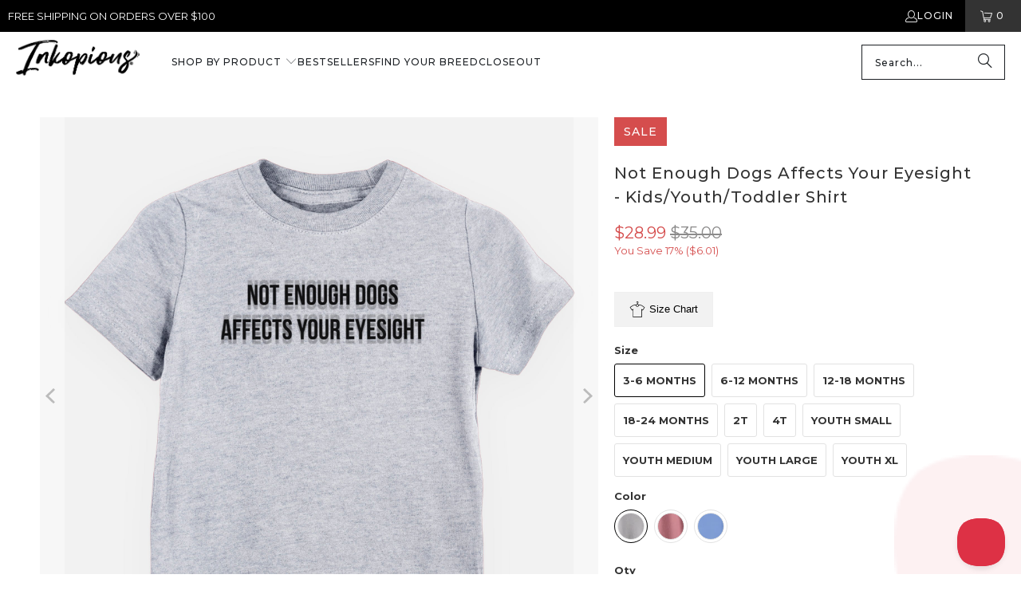

--- FILE ---
content_type: text/javascript
request_url: https://cdn-bundler.nice-team.net/app/js/bundler-script.js?shop=inkopious.myshopify.com&1768932226c
body_size: 85986
content:
void 0!==window.bundlerLoaded2&&null!==document.getElementById("bndlr-loaded")||function(){var e,t,n,i="Your bundle:",a="false",l="apply_with_discount_codes",d="false",s="Quantity",r="Add {{missing_items_count}} more item(s) to get up to {{discount_value}} OFF!",u="false",o="false",_="true",c="false",p="Out of stock",m="true",g="false",q="false",y="false",h="false",w="false",f="false",b="true";try{window.bundlerLoaded2=!0;var v=document.createElement("div");v.id="bndlr-loaded",v.style.cssText="display:none;",null!==document.body&&document.body.appendChild(v)}catch(e){console.error(e)}try{var x=function(e){"function"==typeof window.requestIdleCallback?window.requestIdleCallback(e):e()},k=[],P=function(e,t,n){void 0!==k[e]&&clearTimeout(k[e]),k[e]=setTimeout(t,n)},C={},S=function(e){var t={_canUseConsole:function(){return!0},log:function(){this._canUseConsole()&&window.console.log.apply(null,arguments)},warn:function(){this._canUseConsole()&&window.console.warn.apply(null,arguments)},info:function(){this._canUseConsole()&&window.console.info.apply(null,arguments)},error:function(){this._canUseConsole()&&window.console.error.apply(null,arguments)}},n={maxAge:3e5,key:"bndlr_data_",cache:{},save:function(e,t){try{var n={};try{var i=localStorage.getItem(this.getKey());i=JSON.parse(i)}catch(e){console.log("no data yet")}"object"==typeof i&&null!==i&&(n=i),n[e]={data:t,time:(new Date).getTime()},n=JSON.stringify(n),localStorage.setItem(this.getKey(),n),this.cache[e]=n[e]}catch(e){console.log("Error when saving data",e)}},get:function(e,t){void 0===t&&(t=this.maxAge);try{if(void 0!==this.cache[e])var n=this.cache[e];else{n=localStorage.getItem(this.getKey());n=JSON.parse(n)}return void 0!==n[e]&&"undefined"!==n[e].time&&(!(n[e].time<(new Date).getTime()-this.maxAge)&&JSON.parse(JSON.stringify(n[e].data)))}catch(e){return!1}return!1},getKey:function(){var e=this.key,t="";"undefined"!=typeof Shopify&&Shopify.hasOwnProperty("currency")&&Shopify.currency.hasOwnProperty("active")&&(t=Shopify.currency.active),e+=t;var n="";"undefined"!=typeof Shopify&&Shopify.hasOwnProperty("country")&&"string"==typeof Shopify.country&&(n=Shopify.country),e+=n;var i="";return"undefined"!=typeof Shopify&&Shopify.hasOwnProperty("locale")&&"string"==typeof Shopify.locale&&(i=Shopify.locale),e+=i}},v={cache:{},promises:{},getCustomerTags:function(e){void 0===e&&(e=!1);var t=null;if("undefined"!=typeof BndlrScriptAppended&&!0===BndlrScriptAppended&&(t="undefined"!=typeof BndlrCustomerTags&&BndlrCustomerTags.length>0?BndlrCustomerTags:[]),null===t&&(tagsFromStorage=n.get("customer_tags",18e5),!1!==tagsFromStorage&&(t=tagsFromStorage)),n.save("customer_tags",t),null===t&&!0===e)v.getCustomerTagsFromEndpoint().done((function(e){t=void 0!==e.tags&&null!==e.tags?e.tags:[],n.save("customer_tags",t)}));return t},getCustomerTagsFromEndpoint:function(){var t=S.getRootUrl(!0)+"a/bundles/customer.json";if(void 0!==v.cache[t]&&void 0!==v.cache[t])return e.Deferred().resolve(JSON.parse(JSON.stringify(k.cache[t]))).promise();if(void 0!==v.promises[t]&&void 0!==v.promises[t].readyState&&v.promises[t].readyState<4)return v.promises[t];var n=e.ajax({url:t,dataType:"json"}).done((function(e){v.cache[t]=JSON.parse(JSON.stringify(e))}));return v.promises[t]=n,n}},k={cartCache:{},promises:{},updateNote:function(t){return e.ajax({url:S.getRootUrl(!0)+"cart/update.js",dataType:"json",data:{note:t}})},get:function(t,n){if(!U){void 0===n&&(n=!0),void 0===t&&(t="default");var i="cart.js";if("proxy"==t)i="a/bundles/cart/cart.json";void 0!==window.Shopify&&"string"==typeof window.Shopify.country&&window.Shopify.country;var a=S.getRootUrl(!0)+i+"?currency="+ue.getDefaultCurrency()+"&bundler-cart-call";if(n){var l=Date.now();if(l=Math.round(l/1500),void 0!==k.cartCache[a]&&void 0!==k.cartCache[a][l])return e.Deferred().resolve(JSON.parse(JSON.stringify(k.cartCache[a][l]))).promise()}if(n&&void 0!==k.promises[a]&&void 0!==k.promises[a].readyState&&k.promises[a].readyState<4)return k.promises[a];var d=e.ajax({url:a,dataType:"json"}).done((function(e){var t=Date.now();t=Math.round(t/1500),void 0===k.cartCache[a]&&(k.cartCache[a]={}),k.cartCache[a][t]=JSON.parse(JSON.stringify(e))})).done((function(e){k.modifyCartData(e)}));return k.promises[a]=d,d}},modifyCartData:function(e){void 0!==de.modify_cart_data&&de.modify_cart_data.trigger(e)},removeUnusedProductProperties:function(e){for(var t=["description","published_at","created_at","compare_at_price","compare_at_price_max","compare_at_price_min","compare_at_price_varies","price","price_max","price_min","price_varies","tags","type","url"],n=["barcode","requires_shipping","sku","taxable","weight"],i=0;i<t.length;i++)void 0!==e[t[i]]&&delete e[t[i]];for(i=0;i<e.variants.length;i++)for(var a=0;a<n.length;a++)void 0!==e.variants[i][n[a]]&&delete e.variants[i][n[a]];return e},modifyProductStructure:function(e){return void 0!==de.modify_product_structure&&(e=de.modify_product_structure.trigger(e)),e},getProductData:function(t,i){var a=n.get(i);if(U){var l=window.preview_bundle.products;for(var d in l)if(l.hasOwnProperty(d)){var s=l[d];s.handle===i&&(a=s)}}if(!1===a){var r="";void 0!==window.Shopify&&"string"==typeof window.Shopify.country&&(r=window.Shopify.country);var u=t+"products/"+i+".js?currency="+ue.getDefaultCurrency()+"&country="+r,o=e.ajax({url:u,dataType:"json"});return o.done((function(e){e=k.removeUnusedProductProperties(e),e=k.modifyProductStructure(e),n.save(i,e)})),o}return e.Deferred().resolve(a).promise()},getProductDataJSON:function(t,n){var i=t+"products/"+n;return e.ajax({url:i,contentType:"application/json",dataType:"json"})},getProductDataViaProxy:function(t,i,a,l){var d=n.get(a);if(U){var s=window.preview_bundle.products;for(var r in s)if(s.hasOwnProperty(r)){var u=s[r];u.handle==a&&(d=u)}}if(!1===d){var o="";void 0!==window.Shopify&&"string"==typeof window.Shopify.locale&&(o=window.Shopify.locale);var _="";void 0!==window.Shopify&&"string"==typeof window.Shopify.country&&(_=window.Shopify.country);var c=t+"a/bundles/products/product.js?id="+i+"&cur="+ue.getDefaultCurrency()+"&locale="+o+"&with-selling-plans&country="+_;return U&&(c="https://bundler.nice-team.net/app/api/get-product.php?id="+i+"&cur="+ue.getDefaultCurrency()+"&locale="+o+"&shop=inkopious.myshopify.com"),e.ajax({url:c,contentType:"application/json",dataType:"json"}).done((function(e){if(void 0===e||0===e.length){var t="Bundler: Can't get product data: "+S.getRootUrl(!0)+"products/"+a+".<br />To show the bundle widget, just make sure that the product is active in your online shop.";console.warn(t),"function"==typeof l&&l()}else e=k.removeUnusedProductProperties(e),e=k.modifyProductStructure(e),n.save(e.handle,e)}))}return e.Deferred().resolve(d).promise()},addToCart:function(t,n,i,a){var l=t+"cart/add.js?bundler-cart-call";return e.ajax({url:l,data:{id:n,quantity:i,properties:a},type:"POST",dataType:"json"})},addMultipleItemsToCart:function(t,n){for(var i=t+"cart/add.js?bundler-cart-call",a={},l=0;l<n.length;l++){void 0===a[d=JSON.stringify(n[l])]?(a[d]=JSON.parse(JSON.stringify(n[l])),a[d].quantity=1*a[d].quantity):a[d].quantity+=1*n[l].quantity}n=[];for(var d in a)a.hasOwnProperty(d)&&n.push(a[d]);return e.ajax({url:i,data:{items:n},type:"POST",dataType:"json"})},updateCart:function(){if(this.get().done((function(n){try{var i=n.item_count;if(e('[data-cart-item-count]:not([id="cart-drawer"])').html(i),e(".header__cart-count").html(i),e(".site-header__cart-count span[data-cart-count]").html(i),e("#CartCount [data-cart-count]").length>0?e("#CartCount [data-cart-count]").html(i):e("#CartCount").length>0&&e("#CartCount").html(e("#CartCount").html().replace(/(\d+)/,n.item_count)),e("#CartCount.hide").length>0&&e("#CartCount.hide").removeClass("hide"),e("#site-cart-handle .count-holder .count").length>0&&e("#site-cart-handle .count-holder .count").html(e("#site-cart-handle .count-holder .count").html().replace(/(\d+)/,n.item_count)),e("#minicart .count.cart-target").length>0&&e("#minicart .count.cart-target").html(e("#minicart .count.cart-target").html().replace(/(\d+)/,n.item_count)),e("#sidebar #meta .count").length>0&&e("#sidebar #meta .count").html(e("#sidebar #meta .count").html().replace(/(\d+)/,n.item_count)),e(".site-header__cart .site-header__cart-indicator").length>0&&(e(".site-header__cart .site-header__cart-indicator").html(e(".site-header__cart .site-header__cart-indicator").html().replace(/(\d+)/,n.item_count)),n.item_count>0&&e(".site-header__cart .site-header__cart-indicator").removeClass("hide")),e(".cart-count").length>0&&e(".cart-count").html(e(".cart-count").html().replace(/(\d+)/,n.item_count)),e(".cartCount[data-cart-count]").length>0&&e(".cartCount[data-cart-count]").html(e(".cartCount[data-cart-count]").html().replace(/(\d+)/,n.item_count)),e("[data-js-cart-count-desktop]").length>0&&(e("[data-js-cart-count-desktop]").html(n.item_count),e("[data-js-cart-count-desktop]").attr("data-js-cart-count-desktop",n.item_count)),e("[data-cart-count]").length>0&&e("[data-cart-count]").attr("data-cart-count",n.item_count),e("[data-header-cart-count]").length>0&&e("[data-header-cart-count]").attr("data-header-cart-count",n.item_count).addClass("visible"),e(".site-header__cart-toggle .site-header__cart-indicator").length>0&&e(".site-header__cart-toggle .site-header__cart-indicator").html(n.item_count),e(".cart-item-count-header").length>0){var a=e(".cart-item-count-header").first();!0===a.hasClass("cart-item-count-header--total")?a.find(".money").length&&(a=a.find(".money").first()).html(ue.formatPrice(n.items_subtotal_price)):a.html(a.html().replace(/(\d+)/,n.item_count))}if(e("#CartCost").length>0&&"undefined"!=typeof theme&&void 0!==theme.moneyFormat){var l=O.formatMoney(n.items_subtotal_price,theme.moneyFormat);e("#CartCost").html(l)}if("function"==typeof refreshCart&&refreshCart(n),"undefined"!=typeof slate&&void 0!==slate.cart&&"function"==typeof slate.cart.updateCart&&slate.cart.updateCart(),"undefined"!=typeof ajaxCart&&"function"==typeof ajaxCart.load&&ajaxCart.load(),e(".mega-nav-count.nav-main-cart-amount.count-items").length>0&&(e(".mega-nav-count.nav-main-cart-amount.count-items").html(e(".mega-nav-count.nav-main-cart-amount.count-items").html().replace(/(\d+)/,n.item_count)),e(".mega-nav-count.nav-main-cart-amount.count-items.hidden").removeClass("hidden")),e("#cart-icon-bubble").length>0){var d='#cart-icon-bubble .cart-count-bubble span[aria-hidden="true"]';e(d).length>0?e(d).html(e(d).html().replace(/(\d+)/,n.item_count)):e("#cart-icon-bubble").append('<div class="cart-count-bubble"><span aria-hidden="true">'+n.item_count+"</span></div>")}"undefined"!=typeof Shopify&&void 0!==Shopify.updateQuickCart&&Shopify.updateQuickCart(n),"undefined"!=typeof bcActionList&&"function"==typeof bcActionList.atcBuildMiniCartSlideTemplate&&(bcActionList.atcBuildMiniCartSlideTemplate(n),"function"==typeof openMiniCart&&openMiniCart()),e(".custom-cart-eye-txt").length>0&&e(".custom-cart-eye-txt").html(e(".custom-cart-eye-txt").html().replace(/(\d+)/,n.item_count)),e(".cart_count").length>0&&e(".cart_count").each((function(t,i){e(i).html(e(i).html().replace(/(\d+)/,n.item_count))})),e(".cart-count-bubble [data-cart-count]").length>0&&e(".cart-count-bubble [data-cart-count]").html(e(".cart-count-bubble [data-cart-count]").html().replace(/(\d+)/,n.item_count)),e(".cart-count-bubble span.visually-hidden").length>0&&e(".cart-count-bubble span.visually-hidden").html(e(".cart-count-bubble span.visually-hidden").html().replace(/(\d+)/,n.item_count)),e(".header-cart-count .cart_count_val").length>0&&(e(".header-cart-count .cart_count_val").html(n.item_count),e(".header-cart-count").removeClass("empty_cart_count")),"undefined"!=typeof Shopify&&void 0!==Shopify.updateCartInfo&&e(".top-cart-holder .cart-target form .cart-info .cart-content").length>0&&Shopify.updateCartInfo(n,".top-cart-holder .cart-target form .cart-info .cart-content"),e("#CartCount").length>0&&n.item_count>0&&e("#CartCount").removeClass("hidden");var s,r=new CustomEvent("wetheme-toggle-right-drawer",{detail:{type:"cart",forceOpen:void 0,params:{cart:n}}});document.documentElement.dispatchEvent(r),void 0!==window.vndHlp&&"function"==typeof window.vndHlp.refreshCart&&window.vndHlp.refreshCart(n);try{if("function"==typeof window.renderCart)if(window.renderCart(n),n.items.length>0)e(".mini-cart.is-empty").removeClass("is-empty")}catch(e){}try{void 0!==window.SATCB&&void 0!==window.SATCB.Helpers&&"function"==typeof window.SATCB.Helpers.openCartSlider&&window.SATCB.Helpers.openCartSlider()}catch(e){}try{document.dispatchEvent(new CustomEvent("theme:cart:change",{detail:{cart:n,cartCount:n.item_count},bubbles:!0}))}catch(e){}if(void 0!==window.cartStore&&"function"==typeof window.cartStore.setState&&window.cartStore.setState({justAdded:{},popupActive:!0,item_count:n.item_count,items:n.items,cart:n}),void 0!==window.Shopify&&"function"==typeof window.Shopify.onCartUpdate&&-1===Shopify.onCartUpdate.toString().indexOf("There are now")&&window.Shopify.onCartUpdate(n,!0),"undefined"!=typeof theme&&void 0!==theme.Cart&&"function"==typeof theme.Cart.setCurrentData&&theme.Cart.setCurrentData(n),void 0!==window.halo&&"function"==typeof window.halo.updateSidebarCart){window.halo.updateSidebarCart(n);var u=e("[data-cart-sidebar]");u.length>0&&u[0].click()}if(void 0!==window.Shopify&&void 0!==window.Shopify.theme&&void 0!==window.Shopify.theme.ajaxCart&&"function"==typeof window.Shopify.theme.ajaxCart.updateView&&Shopify.theme.ajaxCart.updateView({cart_url:"/cart"},n),void 0!==window.theme&&void 0!==window.theme.cart&&"function"==typeof window.theme.cart.updateAllHtml)try{window.theme.cart.updateAllHtml(),window.theme.cart.updateTotals(n.items.length),document.querySelector(".header--cart-toggle").click()}catch(e){}if("function"==typeof monster_setCartItems)try{monster_setCartItems(n.items)}catch(e){console.error(e)}try{void 0!==window.refreshCartContents&&window.refreshCartContents(n)}catch(e){}e(".header-actions [data-header-cart-count]").length>0&&e(".header-actions [data-header-cart-count]").html(n.item_count),e(".js-header-group .js-mini-cart-trigger").length>0&&e(".js-header-group .js-mini-cart-trigger")[0].click();try{"function"==typeof renderProduct&&renderProduct(n.items)}catch(e){}(s=e('.header__icon-list [aria-controls="cart-drawer"][href*="/cart"]')).length>0&&s[0].click(),(s=e("a#headerCartStatus")).length>0&&s[0].click(),(s=e('.header__secondary-nav [aria-controls="cart-drawer"][href*="/cart"]')).length>0&&s[0].click(),window.dispatchEvent(new Event("update_cart")),void 0!==de.update_cart&&de.update_cart.trigger(n)}catch(e){t.log(e)}try{if(void 0!==window.theme&&void 0!==window.theme.cart&&void 0!==window.theme.cart.store&&"function"==typeof window.theme.cart.store.getState){var o=window.theme.cart.store.getState();"function"==typeof o.updateNote&&o.updateNote(k.note)}}catch(e){console.log(e)}try{var _=document.querySelector(".minicart__outerbox");if(null!==_&&"function"==typeof window.cartContentUpdate){sectionsToRender=_.dataset.section;fetch(S.getRootUrl(!0)+"cart?sections="+sectionsToRender,{method:"GET",cache:"no-cache",credentials:"same-origin",headers:{"Content-Type":"application/json"}}).then((function(e){try{return e.clone().json().then((function(e){n.sections=e,window.cartContentUpdate(n,_,sectionsToRender)}))}catch(e){console.error(e)}}))}}catch(e){console.error(e)}})),void 0!==window.SLIDECART_UPDATE)try{window.SLIDECART_UPDATE()}catch(e){t.log(e)}if(void 0!==window.SLIDECART_OPEN&&setTimeout((function(){try{window.SLIDECART_OPEN()}catch(e){t.log(e)}}),500),"undefined"!=typeof Shopify&&void 0!==Shopify.theme&&void 0!==Shopify.theme.jsAjaxCart&&"function"==typeof Shopify.theme.jsAjaxCart.updateView&&Shopify.theme.jsAjaxCart.updateView(),"undefined"!=typeof CartJS&&"function"==typeof CartJS.getCart)try{CartJS.getCart()}catch(e){t.log(e)}e(".sp-cart .sp-dropdown-toggle").length&&"undefined"!=typeof Shopify&&"function"==typeof Shopify.getCart&&Shopify.getCart(),e("form.cart-drawer").length>0&&(e(".cart-drawer input").first().trigger("blur"),setTimeout((function(){e(".cart-drawer input").first().trigger("input")}),350));try{null!==(n=document.querySelector("m-cart-drawer"))&&"function"==typeof n.onCartDrawerUpdate&&(n.onCartDrawerUpdate(),"function"==typeof n.open&&n.open())}catch(e){t.log(e)}try{"function"==typeof window.opusOpen&&window.opusOpen()}catch(e){t.log(e)}try{var n;null!==(n=document.querySelector("#CartDrawer"))&&"function"==typeof n.update&&n.update()}catch(e){t.log(e)}if(void 0!==window.EliteCart&&"function"==typeof window.EliteCart.refreshCart)try{EliteCart.refreshCart()}catch(e){}try{document.dispatchEvent(new CustomEvent("theme:update:cart")),setTimeout((function(){document.dispatchEvent(new CustomEvent("theme:open:cart-drawer"))}),500)}catch(e){t.log(e)}try{"function"==typeof window.updateCartDrawer&&window.updateCartDrawer()}catch(e){t.log(e)}try{document.dispatchEvent(new CustomEvent("cart:refresh",{bubbles:!0,detail:{open:!0}}))}catch(e){}try{document.documentElement.dispatchEvent(new CustomEvent("cart:refresh",{bubbles:!0,detail:{open:!0}}))}catch(e){}void 0!==window.HsCartDrawer&&"function"==typeof window.HsCartDrawer.updateSlideCart&&P("hscartdrawer",(function(){try{HsCartDrawer.updateSlideCart()}catch(e){t.log(e)}}),100),"function"==typeof window.HS_SLIDE_CART_UPDATE&&P("hscartdrawer2",(function(){try{window.HS_SLIDE_CART_UPDATE()}catch(e){t.log(e)}}),100),void 0!==window.HS_SLIDE_CART_OPEN&&"function"==typeof window.HS_SLIDE_CART_OPEN&&P("hscartdraweropen",(function(){try{window.HS_SLIDE_CART_OPEN()}catch(e){t.log(e)}}),100),"undefined"!=typeof theme&&void 0!==theme.Cart&&"function"==typeof theme.Cart.updateCart&&theme.Cart.updateCart();try{void 0!==window.cart&&"function"==typeof window.cart.getCart&&window.cart.getCart()}catch(e){}if("function"==typeof window.updateMiniCartContents)try{window.updateMiniCartContents()}catch(e){}if("function"==typeof window.loadEgCartDrawer)try{window.loadEgCartDrawer()}catch(e){}try{document.dispatchEvent(new CustomEvent("cart:build"))}catch(e){}try{document.dispatchEvent(new CustomEvent("obsidian:upsell:refresh")),document.dispatchEvent(new CustomEvent("obsidian:upsell:open"))}catch(e){}var i=document.getElementById("site-cart");if(null!==i)try{i.show()}catch(e){}if(void 0!==window.theme&&"function"==typeof window.theme.updateCartSummaries)try{window.theme.updateCartSummaries()}catch(e){}if(void 0!==window.CD_REFRESHCART)try{window.CD_REFRESHCART()}catch(e){t.log(e)}if(void 0!==window.CD_OPENCART&&setTimeout((function(){try{window.CD_OPENCART()}catch(e){t.log(e)}}),500),"function"==typeof window.buildCart)try{window.buildCart()}catch(e){t.log(e)}if(void 0!==window.PXUTheme&&void 0!==window.PXUTheme.jsAjaxCart&&"function"==typeof window.PXUTheme.jsAjaxCart.updateView)try{window.PXUTheme.jsAjaxCart.updateView()}catch(e){}if(void 0!==window.theme&&"function"==typeof window.theme.addedToCartHandler)try{window.theme.addedToCartHandler({})}catch(e){}if(void 0!==window.Rebuy&&void 0!==window.Rebuy.Cart&&"function"==typeof window.Rebuy.Cart.fetchCart)try{window.Rebuy.Cart.fetchCart()}catch(e){}if(void 0!==window.Alpine&&void 0!==Alpine.store)try{Alpine.store("xMiniCart").reLoad(),Alpine.store("xMiniCart").openCart(),setTimeout((function(){oe.calculateDiscounts()}),1e3)}catch(e){}if(void 0!==window.cart_calling&&"function"==typeof window.cart_calling.updateCart)try{window.cart_calling.updateCart()}catch(e){}try{var a=new Event("tcustomizer-event-cart-change");document.dispatchEvent(a)}catch(e){}try{document.body.dispatchEvent(new CustomEvent("label:modalcart:afteradditem"))}catch(e){}try{document.dispatchEvent(new CustomEvent("dispatch:cart-drawer:refresh",{bubbles:!0})),setTimeout((function(){document.dispatchEvent(new CustomEvent("dispatch:cart-drawer:open"))}),500)}catch(e){}try{void 0!==window.upcartRefreshCart&&window.upcartRefreshCart()}catch(e){}try{void 0!==window.SHTHelper&&"function"==typeof window.SHTHelper.forceUpdateCartStatus&&window.SHTHelper.forceUpdateCartStatus()}catch(e){}try{var l=document.querySelector("cart-items");null!==l&&"function"==typeof l.getCart&&l.getCart()}catch(e){console.error(e)}try{var d=document.querySelector("cart-drawer")||document.querySelector("cart-notification")||document.querySelector("sht-cart-drwr-frm");if(null!==d&&"function"==typeof d.renderContents){var s=d.getSectionsToRender().map((e=>-1!==e.id.indexOf("#")&&"string"==typeof e.section?e.section:e.id));fetch(S.getRootUrl(!0)+"cart?sections="+s.toString(),{method:"GET",cache:"no-cache",credentials:"same-origin",headers:{"Content-Type":"application/json"}}).then((function(e){var t=document.querySelector("cart-drawer.drawer.is-empty");null!==t&&t.classList.remove("is-empty");try{return e.clone().json().then((function(e){try{var t={sections:e};d.renderContents(t);var n=new CustomEvent("bndlr:cart_drawer_mutation",{detail:{message:"Cart drawer mutation occurred"}});window.dispatchEvent(n)}catch(e){console.error(e)}}))}catch(e){console.error(e)}}))}}catch(e){console.error(e)}try{var r=document.querySelector("mini-cart")||document.querySelector("product-form");if(null!==r&&"function"==typeof r.renderContents)s=r.getSectionsToRender().map((e=>e.id)),fetch(S.getRootUrl(!0)+"cart?sections="+s.toString(),{method:"GET",cache:"no-cache",credentials:"same-origin",headers:{"Content-Type":"application/json"}}).then((function(e){try{return e.clone().json().then((function(e){try{var t={sections:e};r.renderContents(t)}catch(e){console.error(e)}}))}catch(e){console.error(e)}}))}catch(e){console.error(e)}}},S={getRootUrl:function(e){void 0===e&&(e=!1);var t="";if(e&&(t=this.getUrlLocale()),!1===this.isShopPage())return"https://inkopious.myshopify.com/";var n=window.location.origin?window.location.origin+"/":window.location.protocol+"//"+window.location.host+"/";return t.length>0&&(n+=t+"/"),n},isShopPage:function(){return"undefined"!=typeof Shopify&&"inkopious.myshopify.com"===Shopify.shop},getInvoiceEndpoint:function(e,t){void 0===e&&(e=!1),void 0===t&&(t="");var n=!1;void 0!==window.SealSubs&&"boolean"==typeof window.SealSubs.discounts_apply_on_initial_order&&(n=SealSubs.discounts_apply_on_initial_order);var i="";e&&(i="&extra=true");var a="";return void 0!==window.meta&&void 0!==window.meta.page&&void 0!==window.meta.page.customerId&&(a=window.meta.page.customerId),void 0!==window.ShopifyAnalytics&&void 0!==window.ShopifyAnalytics.meta&&void 0!==window.ShopifyAnalytics.meta.page&&void 0!==window.ShopifyAnalytics.meta.page.customerId&&(a=window.ShopifyAnalytics.meta.page.customerId),""!==a&&(i+="&customer_id="+encodeURIComponent(a)),this.getAppUrl()+"cdo.php?v31&shop=inkopious.myshopify.com&ssad="+n.toString()+i+t},getAppUrl:function(){return"https://bundler.nice-team.net/app/api/"},isCartPage:function(){return!!/\/cart\/?/.test(window.location.href)},isProductPage:function(){return!!/\/(products)|(produkte)\/([^\?\/\n]+)/.test(window.location.href)},getProductHandle:function(){var e=window.location.href;if(e=(e=e.replace("/products/products/","/products/")).replace("/produkte/products/","/products/"),/\/(?:products|produkte)\/([^\?#\/\n]+)/i.test(e)){var t=e.match(/\/(?:products|produkte)\/([^\?#\/\n]+)/i);if(void 0!==t[1])return t[1]}return!1},getVariantId:function(){var e=this.getQueryParams(window.location.search);return void 0!==e.variant?e.variant:""},getQueryParams:function(e){e=e.split("+").join(" ");for(var t,n={},i=/[?&]?([^=]+)=([^&]*)/g;t=i.exec(e);)n[decodeURIComponent(t[1])]=decodeURIComponent(t[2]);return n},getQuickCheckoutUrl:function(e,t){return"https://inkopious.myshopify.com/a/bundles/checkout/"+O.encodeName(e)+"-"+O.encodeId(t)},getLandingPageUrl:function(e,t){var n="a/bundles/"+O.encodeName(e)+"-"+O.encodeId(t);return this.getRootUrl(!0)+n},getLocale:function(){return"undefined"!=typeof Shopify&&"string"==typeof Shopify.locale?Shopify.locale:""},getUrlLocale:function(){var e=this.getRootUrl(),t=this.getLocale();return void 0!==window.Shopify&&void 0!==Shopify.routes&&"string"==typeof Shopify.routes.root&&(t=Shopify.routes.root.replace(/\//g,"")),""!==t&&0===window.location.href.indexOf(e+t+"/")?t:""}},O={getRandomString:function(e){void 0===e&&(e=14);for(var t="abcdefghijklmnopqrstuvwxyz0123456789",n=t.length,i=[],a=0;a<e;a++)i.push(t.charAt(Math.floor(Math.random()*n)));return i.join("")},encodeId:function(e){for(var t="0123456789abcdefghijklmnopqrstuvwxyz",n="",i=t.length;e;)n=t.charAt(e%i)+n,e=parseInt(e/i);return n},reverseEncodeId:function(e){for(var t="abcdefghijklmnopqrstuvwxyz0123456789",n="",i=t.length;e;)n=t.charAt(e%i)+n,e=parseInt(e/i);return n},deCompress:function(e){for(var t="0123456789abcdefghijklmnopqrstuvwxyz",n=0,i=e.length,a=0;a<i;a++)n=n*t.length+t.indexOf(e.charAt(a));return n},encodeName:function(e){return e=(e=(e=e.toLowerCase()).replace(/\s/g,"-")).replace(/[/$\\?%#]/g,"")},formatMoney:function(e,n,i,a){if(void 0===a)a="up";try{"string"==typeof e&&(e=e.replace(".",""));var l="",d=/\{\{\s*(\w+)\s*\}\}/,s=n;function r(e,t){return void 0===e?t:e}function u(e,t,n,i,a){if(t=r(t,2),n=r(n,","),i=r(i,"."),a=r(a,"up"),isNaN(e)||null==e)return 0;var l=e;e=(e/100).toFixed(t),"down"===a&&l/100-e==-.5&&(e=(e-=1).toString());var d=e.split(".");return d[0].replace(/(\d)(?=(\d\d\d)+(?!\d))/g,"$1"+n)+(d[1]?i+d[1]:"")}switch(s.match(d)[1]){case"amount":l=u(e,2);break;case"amount_no_decimals":l=u(e,0,",",".",a);break;case"amount_with_comma_separator":l=u(e,2,".",",");break;case"amount_no_decimals_with_comma_separator":l=u(e,0,".",",",a);break;case"amount_no_decimals_with_space_separator":l=u(e,0," ",",",a);break;case"amount_with_apostrophe_separator":l=u(e,2,"'",".")}return s.replace(d,l)}catch(o){return t.log(o.message),price=e/100,price.toLocaleString(void 0,{style:"currency",currency:i})}},convertMoney:function(e,t,n,i){if(e<=0)return 0;void 0===i&&(i=!0),e*=t;i?e=-1!==["USD","CAD","AUD","NZD","SGD","HKD","GBP"].indexOf(n)?Math.ceil(e):-1!==["JPY","KRW"].indexOf(n)?100*Math.ceil(e/100):-1!==["EUR"].indexOf(n)?Math.ceil(e)-.05:Math.round(e):e=e-Math.floor(100*e)/100>.005?Math.floor(100*e)/100:Math.round(100*e)/100;return e},getListOfValues:function(e,t){var n="";for(var i in e)e.hasOwnProperty(i)&&void 0!==e[i][t]&&(n+=e[i][t]+",");return n=n.replace(/,+$/,"")},getCurrencySymbol:function(e){var t="";try{t=(0).toLocaleString(void 0,{style:"currency",currency:e,minimumFractionDigits:0,maximumFractionDigits:0}).replace(/\d/g,"").trim()}catch(e){}return""!==t?t:e},getPredefinedCurrencySymbol:function(e){var t={USD:"$",AUD:"$",NZD:"$",EUR:"€",CRC:"₡",GBP:"£",ILS:"₪",INR:"₹",JPY:"¥",KRW:"₩",NGN:"₦",PHP:"₱",PLN:"zł",PYG:"₲",THB:"฿",UAH:"₴",VND:"₫",BRL:"R$",SEK:"kr"},n=e;return"string"==typeof t[e]&&(n=t[e]),n}};function B(){this._library={}}B.prototype.get=function(e){return void 0===e?JSON.parse(JSON.stringify(this._library)):void 0!==this._library[e]?JSON.parse(JSON.stringify(this._library[e])):{}},B.prototype.isEmpty=function(e){return void 0===e||(void 0===this._library[e]||0==Object.keys(this._library[e]).length)},B.prototype.set=function(e,t){this._library[e]=JSON.parse(JSON.stringify(t))};var A={Products:new B,RequiredProducts:new B,DiscountedProducts:new B,MixAndMatchBundles:new B,SectionedBundlesProducts:new B,SectionedBundlesProductsSelected:new B};function T(){}function I(){}T.prototype.setLibraries=function(e,t){var n=e.DiscountedProducts.get();if(n.hasOwnProperty(t)){var i={};for(var a in n[t])n[t].hasOwnProperty(a)&&(i[a]=e.Products.get(a));e.DiscountedProducts.set(t,i)}var l=e.RequiredProducts.get();if(l.hasOwnProperty(t)){i={};for(var a in l[t])l[t].hasOwnProperty(a)&&(i[a]=e.Products.get(a));e.RequiredProducts.set(t,i)}var d=e.SectionedBundlesProducts.get();if(d.hasOwnProperty(t)){var s=[];for(var r in d[t])if(d[t].hasOwnProperty(r)){var u=d[t][r],o={};for(var a in u)u.hasOwnProperty(a)&&(o[a]=e.Products.get(a));s.push(o)}e.SectionedBundlesProducts.set(t,s)}},T.prototype.setRequiredVariantLinePrices=function(e,t){var n=e.RequiredProducts.get(t.id);for(var i in n)if(n.hasOwnProperty(i)){var a=n[i].product_id;if(void 0!==t.required_products[a])for(var l=t.required_products[a].quantity,d=0;d<n[i].variants.length;d++){var s=D.Price.getPrice(n[i].variants[d].price)*l,r=D.Price.priceOrZero(n[i].variants[d].compare_at_price)*l;n[i].variants[d].linePrice=s,n[i].variants[d].compareAtLinePrice=r,n[i].variants[d].discountedPriceQuantity=l}}e.RequiredProducts.set(t.id,n)},I.prototype.getPrice=function(e){return"function"==typeof e.indexOf&&-1!==e.indexOf(".")&&(e*=100),e},I.prototype.priceOrZero=function(e){return void 0===e||""===e||null===e?0:this.getPrice(e)};var D={Products:new T,Price:new I},M={},N={},R=function(e,t,n,i){if("addtocart"===e&&"function"==typeof fbq)try{var a="id_"+Date.now();fbq("track","AddToCart",{content_ids:[t],content_type:"product",contents:[{id:t,quantity:parseInt(i,10)}]},{eventID:a})}catch(e){console.log(e)}};(function(){})();for(var F=[{id:95317,name:"Boxed Bundle discount",title:"BUNDLE AND SAVE!",description:"Buy at least 2 of these products together and save 20%!",button_text:"Add to cart",discount_warning:"Discounts will be applied at checkout.",discount_type:"percentage",percentage_value:"20",fixed_amount_value:"",fixed_price_value:"",priority:10,status:"enabled",product_level:"product",total_price_text:"Total: {original_price} {discounted_price}",minimum_requirements:"n_products",minimum_requirements_num:2,minimum_requirements_n_max_products:null,show_bundle:"true",bundle_image:"",list_product_names:"true",mix_and_match_display:"true",free_shipping:"false",is_volume_bundle:"false",product_target_type:"specific_products",volume_bundle_combine_quantites:"false",limit_for_customer_tags:[],use_date_condition:"false",date_from:null,date_to:null,tags_additional_options:"",is_standalone_product_bundle:"false",volume_bundle_cart_value_use_all_products:"false",version:1,is_quantity_break:"false",quantity_break_subscription_integration:"false",quantity_break_subscription_integration_label:"Subscribe & Save",quantity_break_show_variant_picker:"false",products:{752352493620:{id:"752352493620",title:"Dada Boxed - Unisex Crewneck",quantity:10,discount_amount:0,image:"https://cdn.shopify.com/s/files/1/0015/5117/1636/products/Dada-Square_UNI-CRW-olv-3_15587950-978e-47ce-8f8b-339b589e329d_800x.jpg?v=1620241307",selling_plan_name:"",selling_plan_id:"",sequence:1,required:0,status:"active",variants:{32455894663245:{id:"32455894663245",title:"",quantity:10,discount_amount:0,selling_plan_name:"",selling_plan_id:"",sequence:1,required:0,was_deleted:0},32455894696013:{id:"32455894696013",title:"",quantity:10,discount_amount:0,selling_plan_name:"",selling_plan_id:"",sequence:2,required:0,was_deleted:0},32455894728781:{id:"32455894728781",title:"",quantity:10,discount_amount:0,selling_plan_name:"",selling_plan_id:"",sequence:3,required:0,was_deleted:0},32455894761549:{id:"32455894761549",title:"",quantity:10,discount_amount:0,selling_plan_name:"",selling_plan_id:"",sequence:4,required:0,was_deleted:0},32455894794317:{id:"32455894794317",title:"",quantity:10,discount_amount:0,selling_plan_name:"",selling_plan_id:"",sequence:5,required:0,was_deleted:0},32455894827085:{id:"32455894827085",title:"",quantity:10,discount_amount:0,selling_plan_name:"",selling_plan_id:"",sequence:6,required:0,was_deleted:0},32455894859853:{id:"32455894859853",title:"",quantity:10,discount_amount:0,selling_plan_name:"",selling_plan_id:"",sequence:7,required:0,was_deleted:0},32455894892621:{id:"32455894892621",title:"",quantity:10,discount_amount:0,selling_plan_name:"",selling_plan_id:"",sequence:8,required:0,was_deleted:0},32455894925389:{id:"32455894925389",title:"",quantity:10,discount_amount:0,selling_plan_name:"",selling_plan_id:"",sequence:9,required:0,was_deleted:0},32455894958157:{id:"32455894958157",title:"",quantity:10,discount_amount:0,selling_plan_name:"",selling_plan_id:"",sequence:10,required:0,was_deleted:0},32455894990925:{id:"32455894990925",title:"",quantity:10,discount_amount:0,selling_plan_name:"",selling_plan_id:"",sequence:11,required:0,was_deleted:0},32455895023693:{id:"32455895023693",title:"",quantity:10,discount_amount:0,selling_plan_name:"",selling_plan_id:"",sequence:12,required:0,was_deleted:0},32455895089229:{id:"32455895089229",title:"",quantity:10,discount_amount:0,selling_plan_name:"",selling_plan_id:"",sequence:13,required:0,was_deleted:0},32455895154765:{id:"32455895154765",title:"",quantity:10,discount_amount:0,selling_plan_name:"",selling_plan_id:"",sequence:14,required:0,was_deleted:0},32455895220301:{id:"32455895220301",title:"",quantity:10,discount_amount:0,selling_plan_name:"",selling_plan_id:"",sequence:15,required:0,was_deleted:0},32455895253069:{id:"32455895253069",title:"",quantity:10,discount_amount:0,selling_plan_name:"",selling_plan_id:"",sequence:16,required:0,was_deleted:0},32455895285837:{id:"32455895285837",title:"",quantity:10,discount_amount:0,selling_plan_name:"",selling_plan_id:"",sequence:17,required:0,was_deleted:0},32455895318605:{id:"32455895318605",title:"",quantity:10,discount_amount:0,selling_plan_name:"",selling_plan_id:"",sequence:18,required:0,was_deleted:0},39276669567053:{id:"39276669567053",title:"",quantity:10,discount_amount:0,selling_plan_name:"",selling_plan_id:"",sequence:19,required:0,was_deleted:0},39276669599821:{id:"39276669599821",title:"",quantity:10,discount_amount:0,selling_plan_name:"",selling_plan_id:"",sequence:20,required:0,was_deleted:0},39276669632589:{id:"39276669632589",title:"",quantity:10,discount_amount:0,selling_plan_name:"",selling_plan_id:"",sequence:21,required:0,was_deleted:0},39276669665357:{id:"39276669665357",title:"",quantity:10,discount_amount:0,selling_plan_name:"",selling_plan_id:"",sequence:22,required:0,was_deleted:0},39276669698125:{id:"39276669698125",title:"",quantity:10,discount_amount:0,selling_plan_name:"",selling_plan_id:"",sequence:23,required:0,was_deleted:0},39276669730893:{id:"39276669730893",title:"",quantity:10,discount_amount:0,selling_plan_name:"",selling_plan_id:"",sequence:24,required:0,was_deleted:0},32455895547981:{id:"32455895547981",title:"",quantity:10,discount_amount:0,selling_plan_name:"",selling_plan_id:"",sequence:25,required:0,was_deleted:0},32455895580749:{id:"32455895580749",title:"",quantity:10,discount_amount:0,selling_plan_name:"",selling_plan_id:"",sequence:26,required:0,was_deleted:0},32455895613517:{id:"32455895613517",title:"",quantity:10,discount_amount:0,selling_plan_name:"",selling_plan_id:"",sequence:27,required:0,was_deleted:0},32455895646285:{id:"32455895646285",title:"",quantity:10,discount_amount:0,selling_plan_name:"",selling_plan_id:"",sequence:28,required:0,was_deleted:0},32455895679053:{id:"32455895679053",title:"",quantity:10,discount_amount:0,selling_plan_name:"",selling_plan_id:"",sequence:29,required:0,was_deleted:0},32455895711821:{id:"32455895711821",title:"",quantity:10,discount_amount:0,selling_plan_name:"",selling_plan_id:"",sequence:30,required:0,was_deleted:0},32455895744589:{id:"32455895744589",title:"",quantity:10,discount_amount:0,selling_plan_name:"",selling_plan_id:"",sequence:31,required:0,was_deleted:1},32455895777357:{id:"32455895777357",title:"",quantity:10,discount_amount:0,selling_plan_name:"",selling_plan_id:"",sequence:32,required:0,was_deleted:1},32455895810125:{id:"32455895810125",title:"",quantity:10,discount_amount:0,selling_plan_name:"",selling_plan_id:"",sequence:33,required:0,was_deleted:1},32455895842893:{id:"32455895842893",title:"",quantity:10,discount_amount:0,selling_plan_name:"",selling_plan_id:"",sequence:34,required:0,was_deleted:1},32455895875661:{id:"32455895875661",title:"",quantity:10,discount_amount:0,selling_plan_name:"",selling_plan_id:"",sequence:35,required:0,was_deleted:1},32455895908429:{id:"32455895908429",title:"",quantity:10,discount_amount:0,selling_plan_name:"",selling_plan_id:"",sequence:36,required:0,was_deleted:1},39276669763661:{id:"39276669763661",title:"",quantity:10,discount_amount:0,selling_plan_name:"",selling_plan_id:"",sequence:37,required:0,was_deleted:1},39276669796429:{id:"39276669796429",title:"",quantity:10,discount_amount:0,selling_plan_name:"",selling_plan_id:"",sequence:38,required:0,was_deleted:1},39276669829197:{id:"39276669829197",title:"",quantity:10,discount_amount:0,selling_plan_name:"",selling_plan_id:"",sequence:39,required:0,was_deleted:1},39276669861965:{id:"39276669861965",title:"",quantity:10,discount_amount:0,selling_plan_name:"",selling_plan_id:"",sequence:40,required:0,was_deleted:1},39276669894733:{id:"39276669894733",title:"",quantity:10,discount_amount:0,selling_plan_name:"",selling_plan_id:"",sequence:41,required:0,was_deleted:1},39276669927501:{id:"39276669927501",title:"",quantity:10,discount_amount:0,selling_plan_name:"",selling_plan_id:"",sequence:42,required:0,was_deleted:1},39276669960269:{id:"39276669960269",title:"",quantity:10,discount_amount:0,selling_plan_name:"",selling_plan_id:"",sequence:43,required:0,was_deleted:1},39276669993037:{id:"39276669993037",title:"",quantity:10,discount_amount:0,selling_plan_name:"",selling_plan_id:"",sequence:44,required:0,was_deleted:1},39276670025805:{id:"39276670025805",title:"",quantity:10,discount_amount:0,selling_plan_name:"",selling_plan_id:"",sequence:45,required:0,was_deleted:1},39276670058573:{id:"39276670058573",title:"",quantity:10,discount_amount:0,selling_plan_name:"",selling_plan_id:"",sequence:46,required:0,was_deleted:1},39276670091341:{id:"39276670091341",title:"",quantity:10,discount_amount:0,selling_plan_name:"",selling_plan_id:"",sequence:47,required:0,was_deleted:1},39276670124109:{id:"39276670124109",title:"",quantity:10,discount_amount:0,selling_plan_name:"",selling_plan_id:"",sequence:48,required:0,was_deleted:1},39276670156877:{id:"39276670156877",title:"",quantity:10,discount_amount:0,selling_plan_name:"",selling_plan_id:"",sequence:49,required:0,was_deleted:1},39276670189645:{id:"39276670189645",title:"",quantity:10,discount_amount:0,selling_plan_name:"",selling_plan_id:"",sequence:50,required:0,was_deleted:1},39276670222413:{id:"39276670222413",title:"",quantity:10,discount_amount:0,selling_plan_name:"",selling_plan_id:"",sequence:51,required:0,was_deleted:1},39276670255181:{id:"39276670255181",title:"",quantity:10,discount_amount:0,selling_plan_name:"",selling_plan_id:"",sequence:52,required:0,was_deleted:1},39276670287949:{id:"39276670287949",title:"",quantity:10,discount_amount:0,selling_plan_name:"",selling_plan_id:"",sequence:53,required:0,was_deleted:1},39276670320717:{id:"39276670320717",title:"",quantity:10,discount_amount:0,selling_plan_name:"",selling_plan_id:"",sequence:54,required:0,was_deleted:1},39276670353485:{id:"39276670353485",title:"",quantity:10,discount_amount:0,selling_plan_name:"",selling_plan_id:"",sequence:55,required:0,was_deleted:1},39276670386253:{id:"39276670386253",title:"",quantity:10,discount_amount:0,selling_plan_name:"",selling_plan_id:"",sequence:56,required:0,was_deleted:1},39276670419021:{id:"39276670419021",title:"",quantity:10,discount_amount:0,selling_plan_name:"",selling_plan_id:"",sequence:57,required:0,was_deleted:1},39276670451789:{id:"39276670451789",title:"",quantity:10,discount_amount:0,selling_plan_name:"",selling_plan_id:"",sequence:58,required:0,was_deleted:1},39276670484557:{id:"39276670484557",title:"",quantity:10,discount_amount:0,selling_plan_name:"",selling_plan_id:"",sequence:59,required:0,was_deleted:1},39276670517325:{id:"39276670517325",title:"",quantity:10,discount_amount:0,selling_plan_name:"",selling_plan_id:"",sequence:60,required:0,was_deleted:1}},handle:"dadabox-unisex-crewneck"},4803677880397:{id:"4803677880397",title:"Dada Square - Unisex Loopback Terry Hoodie",quantity:10,discount_amount:0,image:"",selling_plan_name:"",selling_plan_id:"",sequence:61,required:0,status:"archived",variants:{33003970822221:{id:"33003970822221",title:"",quantity:10,discount_amount:0,selling_plan_name:"",selling_plan_id:"",sequence:61,required:0,was_deleted:1},33003970854989:{id:"33003970854989",title:"",quantity:10,discount_amount:0,selling_plan_name:"",selling_plan_id:"",sequence:62,required:0,was_deleted:0},33003970887757:{id:"33003970887757",title:"",quantity:10,discount_amount:0,selling_plan_name:"",selling_plan_id:"",sequence:63,required:0,was_deleted:0},33003970920525:{id:"33003970920525",title:"",quantity:10,discount_amount:0,selling_plan_name:"",selling_plan_id:"",sequence:64,required:0,was_deleted:0},33003970953293:{id:"33003970953293",title:"",quantity:10,discount_amount:0,selling_plan_name:"",selling_plan_id:"",sequence:65,required:0,was_deleted:0},33003970986061:{id:"33003970986061",title:"",quantity:10,discount_amount:0,selling_plan_name:"",selling_plan_id:"",sequence:66,required:0,was_deleted:0},33003971018829:{id:"33003971018829",title:"",quantity:10,discount_amount:0,selling_plan_name:"",selling_plan_id:"",sequence:67,required:0,was_deleted:0},33003971051597:{id:"33003971051597",title:"",quantity:10,discount_amount:0,selling_plan_name:"",selling_plan_id:"",sequence:68,required:0,was_deleted:1},33003971084365:{id:"33003971084365",title:"",quantity:10,discount_amount:0,selling_plan_name:"",selling_plan_id:"",sequence:69,required:0,was_deleted:0},33003971117133:{id:"33003971117133",title:"",quantity:10,discount_amount:0,selling_plan_name:"",selling_plan_id:"",sequence:70,required:0,was_deleted:0},33003971149901:{id:"33003971149901",title:"",quantity:10,discount_amount:0,selling_plan_name:"",selling_plan_id:"",sequence:71,required:0,was_deleted:0},33003971182669:{id:"33003971182669",title:"",quantity:10,discount_amount:0,selling_plan_name:"",selling_plan_id:"",sequence:72,required:0,was_deleted:0},33003971215437:{id:"33003971215437",title:"",quantity:10,discount_amount:0,selling_plan_name:"",selling_plan_id:"",sequence:73,required:0,was_deleted:0},33003971248205:{id:"33003971248205",title:"",quantity:10,discount_amount:0,selling_plan_name:"",selling_plan_id:"",sequence:74,required:0,was_deleted:0},33003971280973:{id:"33003971280973",title:"",quantity:10,discount_amount:0,selling_plan_name:"",selling_plan_id:"",sequence:75,required:0,was_deleted:1},33003971313741:{id:"33003971313741",title:"",quantity:10,discount_amount:0,selling_plan_name:"",selling_plan_id:"",sequence:76,required:0,was_deleted:0},33003971346509:{id:"33003971346509",title:"",quantity:10,discount_amount:0,selling_plan_name:"",selling_plan_id:"",sequence:77,required:0,was_deleted:0},33003971379277:{id:"33003971379277",title:"",quantity:10,discount_amount:0,selling_plan_name:"",selling_plan_id:"",sequence:78,required:0,was_deleted:0},33003971412045:{id:"33003971412045",title:"",quantity:10,discount_amount:0,selling_plan_name:"",selling_plan_id:"",sequence:79,required:0,was_deleted:0},33003971444813:{id:"33003971444813",title:"",quantity:10,discount_amount:0,selling_plan_name:"",selling_plan_id:"",sequence:80,required:0,was_deleted:0},33003971477581:{id:"33003971477581",title:"",quantity:10,discount_amount:0,selling_plan_name:"",selling_plan_id:"",sequence:81,required:0,was_deleted:0}},handle:"dadasquare-loopback-terry-hoodie"},4577280819277:{id:"4577280819277",title:"Mama Square  - Cali Wave Hooded Sweatshirt",quantity:10,discount_amount:0,image:"",selling_plan_name:"",selling_plan_id:"",sequence:82,required:0,status:"draft",variants:{32252669558861:{id:"32252669558861",title:"",quantity:10,discount_amount:0,selling_plan_name:"",selling_plan_id:"",sequence:82,required:0,was_deleted:0},32252669591629:{id:"32252669591629",title:"",quantity:10,discount_amount:0,selling_plan_name:"",selling_plan_id:"",sequence:83,required:0,was_deleted:0},32252669624397:{id:"32252669624397",title:"",quantity:10,discount_amount:0,selling_plan_name:"",selling_plan_id:"",sequence:84,required:0,was_deleted:0},32252669657165:{id:"32252669657165",title:"",quantity:10,discount_amount:0,selling_plan_name:"",selling_plan_id:"",sequence:85,required:0,was_deleted:0},32252669722701:{id:"32252669722701",title:"",quantity:10,discount_amount:0,selling_plan_name:"",selling_plan_id:"",sequence:86,required:0,was_deleted:0},32252669788237:{id:"32252669788237",title:"",quantity:10,discount_amount:0,selling_plan_name:"",selling_plan_id:"",sequence:87,required:0,was_deleted:0},32252669886541:{id:"32252669886541",title:"",quantity:10,discount_amount:0,selling_plan_name:"",selling_plan_id:"",sequence:88,required:0,was_deleted:0},32252669952077:{id:"32252669952077",title:"",quantity:10,discount_amount:0,selling_plan_name:"",selling_plan_id:"",sequence:89,required:0,was_deleted:0},32252670017613:{id:"32252670017613",title:"",quantity:10,discount_amount:0,selling_plan_name:"",selling_plan_id:"",sequence:90,required:0,was_deleted:0},32252670115917:{id:"32252670115917",title:"",quantity:10,discount_amount:0,selling_plan_name:"",selling_plan_id:"",sequence:91,required:0,was_deleted:0},32252670181453:{id:"32252670181453",title:"",quantity:10,discount_amount:0,selling_plan_name:"",selling_plan_id:"",sequence:92,required:0,was_deleted:0},32252670246989:{id:"32252670246989",title:"",quantity:10,discount_amount:0,selling_plan_name:"",selling_plan_id:"",sequence:93,required:0,was_deleted:0},32252670279757:{id:"32252670279757",title:"",quantity:10,discount_amount:0,selling_plan_name:"",selling_plan_id:"",sequence:94,required:0,was_deleted:0},32252670312525:{id:"32252670312525",title:"",quantity:10,discount_amount:0,selling_plan_name:"",selling_plan_id:"",sequence:95,required:0,was_deleted:0},32252670345293:{id:"32252670345293",title:"",quantity:10,discount_amount:0,selling_plan_name:"",selling_plan_id:"",sequence:96,required:0,was_deleted:0}},handle:"mamasquare-cali-wave-hooded-sweatshirt"},3699738312756:{id:"3699738312756",title:"Mama Square  - Unisex Crewneck",quantity:10,discount_amount:0,image:"https://cdn.shopify.com/s/files/1/0015/5117/1636/products/CNTRMamaBox-UNI-CRW-Peach-amazon_43ed7034-3509-41c3-a3ff-db37b24ce374_800x.jpg?v=1617827557",selling_plan_name:"",selling_plan_id:"",sequence:97,required:0,status:"active",variants:{32365898891341:{id:"32365898891341",title:"",quantity:10,discount_amount:0,selling_plan_name:"",selling_plan_id:"",sequence:97,required:0,was_deleted:0},32365898924109:{id:"32365898924109",title:"",quantity:10,discount_amount:0,selling_plan_name:"",selling_plan_id:"",sequence:98,required:0,was_deleted:0},32365898956877:{id:"32365898956877",title:"",quantity:10,discount_amount:0,selling_plan_name:"",selling_plan_id:"",sequence:99,required:0,was_deleted:0},32365898989645:{id:"32365898989645",title:"",quantity:10,discount_amount:0,selling_plan_name:"",selling_plan_id:"",sequence:100,required:0,was_deleted:0},32365899022413:{id:"32365899022413",title:"",quantity:10,discount_amount:0,selling_plan_name:"",selling_plan_id:"",sequence:101,required:0,was_deleted:0},32365899055181:{id:"32365899055181",title:"",quantity:10,discount_amount:0,selling_plan_name:"",selling_plan_id:"",sequence:102,required:0,was_deleted:0},32365899087949:{id:"32365899087949",title:"",quantity:10,discount_amount:0,selling_plan_name:"",selling_plan_id:"",sequence:103,required:0,was_deleted:1},32365899153485:{id:"32365899153485",title:"",quantity:10,discount_amount:0,selling_plan_name:"",selling_plan_id:"",sequence:104,required:0,was_deleted:0},32365899186253:{id:"32365899186253",title:"",quantity:10,discount_amount:0,selling_plan_name:"",selling_plan_id:"",sequence:105,required:0,was_deleted:0},32365899219021:{id:"32365899219021",title:"",quantity:10,discount_amount:0,selling_plan_name:"",selling_plan_id:"",sequence:106,required:0,was_deleted:0},32365899251789:{id:"32365899251789",title:"",quantity:10,discount_amount:0,selling_plan_name:"",selling_plan_id:"",sequence:107,required:0,was_deleted:0},32365899284557:{id:"32365899284557",title:"",quantity:10,discount_amount:0,selling_plan_name:"",selling_plan_id:"",sequence:108,required:0,was_deleted:0},32365899317325:{id:"32365899317325",title:"",quantity:10,discount_amount:0,selling_plan_name:"",selling_plan_id:"",sequence:109,required:0,was_deleted:0},32365899382861:{id:"32365899382861",title:"",quantity:10,discount_amount:0,selling_plan_name:"",selling_plan_id:"",sequence:110,required:0,was_deleted:0},32365899415629:{id:"32365899415629",title:"",quantity:10,discount_amount:0,selling_plan_name:"",selling_plan_id:"",sequence:111,required:0,was_deleted:0},32365899448397:{id:"32365899448397",title:"",quantity:10,discount_amount:0,selling_plan_name:"",selling_plan_id:"",sequence:112,required:0,was_deleted:0},32365899481165:{id:"32365899481165",title:"",quantity:10,discount_amount:0,selling_plan_name:"",selling_plan_id:"",sequence:113,required:0,was_deleted:0},32365899513933:{id:"32365899513933",title:"",quantity:10,discount_amount:0,selling_plan_name:"",selling_plan_id:"",sequence:114,required:0,was_deleted:0},32365899546701:{id:"32365899546701",title:"",quantity:10,discount_amount:0,selling_plan_name:"",selling_plan_id:"",sequence:115,required:0,was_deleted:0},39276801294413:{id:"39276801294413",title:"",quantity:10,discount_amount:0,selling_plan_name:"",selling_plan_id:"",sequence:116,required:0,was_deleted:0},39276801327181:{id:"39276801327181",title:"",quantity:10,discount_amount:0,selling_plan_name:"",selling_plan_id:"",sequence:117,required:0,was_deleted:0},39276801359949:{id:"39276801359949",title:"",quantity:10,discount_amount:0,selling_plan_name:"",selling_plan_id:"",sequence:118,required:0,was_deleted:0},39276801392717:{id:"39276801392717",title:"",quantity:10,discount_amount:0,selling_plan_name:"",selling_plan_id:"",sequence:119,required:0,was_deleted:0},39276801425485:{id:"39276801425485",title:"",quantity:10,discount_amount:0,selling_plan_name:"",selling_plan_id:"",sequence:120,required:0,was_deleted:0},39276801458253:{id:"39276801458253",title:"",quantity:10,discount_amount:0,selling_plan_name:"",selling_plan_id:"",sequence:121,required:0,was_deleted:0},32365899776077:{id:"32365899776077",title:"",quantity:10,discount_amount:0,selling_plan_name:"",selling_plan_id:"",sequence:122,required:0,was_deleted:0},32365899808845:{id:"32365899808845",title:"",quantity:10,discount_amount:0,selling_plan_name:"",selling_plan_id:"",sequence:123,required:0,was_deleted:0},32365899841613:{id:"32365899841613",title:"",quantity:10,discount_amount:0,selling_plan_name:"",selling_plan_id:"",sequence:124,required:0,was_deleted:0},32365899874381:{id:"32365899874381",title:"",quantity:10,discount_amount:0,selling_plan_name:"",selling_plan_id:"",sequence:125,required:0,was_deleted:0},32365899907149:{id:"32365899907149",title:"",quantity:10,discount_amount:0,selling_plan_name:"",selling_plan_id:"",sequence:126,required:0,was_deleted:0},32365899939917:{id:"32365899939917",title:"",quantity:10,discount_amount:0,selling_plan_name:"",selling_plan_id:"",sequence:127,required:0,was_deleted:0},32365899972685:{id:"32365899972685",title:"",quantity:10,discount_amount:0,selling_plan_name:"",selling_plan_id:"",sequence:128,required:0,was_deleted:0},32365900005453:{id:"32365900005453",title:"",quantity:10,discount_amount:0,selling_plan_name:"",selling_plan_id:"",sequence:129,required:0,was_deleted:0},32365900038221:{id:"32365900038221",title:"",quantity:10,discount_amount:0,selling_plan_name:"",selling_plan_id:"",sequence:130,required:0,was_deleted:0},32365900070989:{id:"32365900070989",title:"",quantity:10,discount_amount:0,selling_plan_name:"",selling_plan_id:"",sequence:131,required:0,was_deleted:0},32365900103757:{id:"32365900103757",title:"",quantity:10,discount_amount:0,selling_plan_name:"",selling_plan_id:"",sequence:132,required:0,was_deleted:0},32365900136525:{id:"32365900136525",title:"",quantity:10,discount_amount:0,selling_plan_name:"",selling_plan_id:"",sequence:133,required:0,was_deleted:0},32365900169293:{id:"32365900169293",title:"",quantity:10,discount_amount:0,selling_plan_name:"",selling_plan_id:"",sequence:134,required:0,was_deleted:0},32365900202061:{id:"32365900202061",title:"",quantity:10,discount_amount:0,selling_plan_name:"",selling_plan_id:"",sequence:135,required:0,was_deleted:0},32365900234829:{id:"32365900234829",title:"",quantity:10,discount_amount:0,selling_plan_name:"",selling_plan_id:"",sequence:136,required:0,was_deleted:0},32365900267597:{id:"32365900267597",title:"",quantity:10,discount_amount:0,selling_plan_name:"",selling_plan_id:"",sequence:137,required:0,was_deleted:0},32365900300365:{id:"32365900300365",title:"",quantity:10,discount_amount:0,selling_plan_name:"",selling_plan_id:"",sequence:138,required:0,was_deleted:0},32365900333133:{id:"32365900333133",title:"",quantity:10,discount_amount:0,selling_plan_name:"",selling_plan_id:"",sequence:139,required:0,was_deleted:0},32365900365901:{id:"32365900365901",title:"",quantity:10,discount_amount:0,selling_plan_name:"",selling_plan_id:"",sequence:140,required:0,was_deleted:0},32365900398669:{id:"32365900398669",title:"",quantity:10,discount_amount:0,selling_plan_name:"",selling_plan_id:"",sequence:141,required:0,was_deleted:0},32365900431437:{id:"32365900431437",title:"",quantity:10,discount_amount:0,selling_plan_name:"",selling_plan_id:"",sequence:142,required:0,was_deleted:0},32365900464205:{id:"32365900464205",title:"",quantity:10,discount_amount:0,selling_plan_name:"",selling_plan_id:"",sequence:143,required:0,was_deleted:0},32365900496973:{id:"32365900496973",title:"",quantity:10,discount_amount:0,selling_plan_name:"",selling_plan_id:"",sequence:144,required:0,was_deleted:0},32365900529741:{id:"32365900529741",title:"",quantity:10,discount_amount:0,selling_plan_name:"",selling_plan_id:"",sequence:145,required:0,was_deleted:0},32365900562509:{id:"32365900562509",title:"",quantity:10,discount_amount:0,selling_plan_name:"",selling_plan_id:"",sequence:146,required:0,was_deleted:0},32365900628045:{id:"32365900628045",title:"",quantity:10,discount_amount:0,selling_plan_name:"",selling_plan_id:"",sequence:147,required:0,was_deleted:0},32365900660813:{id:"32365900660813",title:"",quantity:10,discount_amount:0,selling_plan_name:"",selling_plan_id:"",sequence:148,required:0,was_deleted:0},32365900693581:{id:"32365900693581",title:"",quantity:10,discount_amount:0,selling_plan_name:"",selling_plan_id:"",sequence:149,required:0,was_deleted:0},32365900726349:{id:"32365900726349",title:"",quantity:10,discount_amount:0,selling_plan_name:"",selling_plan_id:"",sequence:150,required:0,was_deleted:0},32365900759117:{id:"32365900759117",title:"",quantity:10,discount_amount:0,selling_plan_name:"",selling_plan_id:"",sequence:151,required:0,was_deleted:0},39276801491021:{id:"39276801491021",title:"",quantity:10,discount_amount:0,selling_plan_name:"",selling_plan_id:"",sequence:152,required:0,was_deleted:0},39276801523789:{id:"39276801523789",title:"",quantity:10,discount_amount:0,selling_plan_name:"",selling_plan_id:"",sequence:153,required:0,was_deleted:0},39276801556557:{id:"39276801556557",title:"",quantity:10,discount_amount:0,selling_plan_name:"",selling_plan_id:"",sequence:154,required:0,was_deleted:0},39276801589325:{id:"39276801589325",title:"",quantity:10,discount_amount:0,selling_plan_name:"",selling_plan_id:"",sequence:155,required:0,was_deleted:0},39276801622093:{id:"39276801622093",title:"",quantity:10,discount_amount:0,selling_plan_name:"",selling_plan_id:"",sequence:156,required:0,was_deleted:0},39276801654861:{id:"39276801654861",title:"",quantity:10,discount_amount:0,selling_plan_name:"",selling_plan_id:"",sequence:157,required:0,was_deleted:0},39276801687629:{id:"39276801687629",title:"",quantity:10,discount_amount:0,selling_plan_name:"",selling_plan_id:"",sequence:158,required:0,was_deleted:0},39276801720397:{id:"39276801720397",title:"",quantity:10,discount_amount:0,selling_plan_name:"",selling_plan_id:"",sequence:159,required:0,was_deleted:0},39276801753165:{id:"39276801753165",title:"",quantity:10,discount_amount:0,selling_plan_name:"",selling_plan_id:"",sequence:160,required:0,was_deleted:0},39276801785933:{id:"39276801785933",title:"",quantity:10,discount_amount:0,selling_plan_name:"",selling_plan_id:"",sequence:161,required:0,was_deleted:0},39276801818701:{id:"39276801818701",title:"",quantity:10,discount_amount:0,selling_plan_name:"",selling_plan_id:"",sequence:162,required:0,was_deleted:0},39276801851469:{id:"39276801851469",title:"",quantity:10,discount_amount:0,selling_plan_name:"",selling_plan_id:"",sequence:163,required:0,was_deleted:0}},handle:"mamasquare-unisex-crewneck"},845068763188:{id:"845068763188",title:"Baby Square - Kids/Youth/Toddler Shirt",quantity:10,discount_amount:0,image:"",selling_plan_name:"",selling_plan_id:"",sequence:164,required:0,status:"active",variants:{8655961030708:{id:"8655961030708",title:"",quantity:10,discount_amount:0,selling_plan_name:"",selling_plan_id:"",sequence:164,required:0,was_deleted:0},8655971090484:{id:"8655971090484",title:"",quantity:10,discount_amount:0,selling_plan_name:"",selling_plan_id:"",sequence:165,required:0,was_deleted:0},8027542552628:{id:"8027542552628",title:"",quantity:10,discount_amount:0,selling_plan_name:"",selling_plan_id:"",sequence:166,required:0,was_deleted:0},8027542585396:{id:"8027542585396",title:"",quantity:10,discount_amount:0,selling_plan_name:"",selling_plan_id:"",sequence:167,required:0,was_deleted:0},8027542618164:{id:"8027542618164",title:"",quantity:10,discount_amount:0,selling_plan_name:"",selling_plan_id:"",sequence:168,required:0,was_deleted:0},8027542683700:{id:"8027542683700",title:"",quantity:10,discount_amount:0,selling_plan_name:"",selling_plan_id:"",sequence:169,required:0,was_deleted:0},31749351931981:{id:"31749351931981",title:"",quantity:10,discount_amount:0,selling_plan_name:"",selling_plan_id:"",sequence:170,required:0,was_deleted:1},39330100314189:{id:"39330100314189",title:"",quantity:10,discount_amount:0,selling_plan_name:"",selling_plan_id:"",sequence:170,required:0,was_deleted:0},39330100346957:{id:"39330100346957",title:"",quantity:10,discount_amount:0,selling_plan_name:"",selling_plan_id:"",sequence:170,required:0,was_deleted:0},39330100379725:{id:"39330100379725",title:"",quantity:10,discount_amount:0,selling_plan_name:"",selling_plan_id:"",sequence:170,required:0,was_deleted:0},39330100412493:{id:"39330100412493",title:"",quantity:10,discount_amount:0,selling_plan_name:"",selling_plan_id:"",sequence:170,required:0,was_deleted:0},39330100445261:{id:"39330100445261",title:"",quantity:10,discount_amount:0,selling_plan_name:"",selling_plan_id:"",sequence:170,required:0,was_deleted:0},39330100576333:{id:"39330100576333",title:"",quantity:10,discount_amount:0,selling_plan_name:"",selling_plan_id:"",sequence:170,required:0,was_deleted:0},39330100609101:{id:"39330100609101",title:"",quantity:10,discount_amount:0,selling_plan_name:"",selling_plan_id:"",sequence:170,required:0,was_deleted:1},39330100641869:{id:"39330100641869",title:"",quantity:10,discount_amount:0,selling_plan_name:"",selling_plan_id:"",sequence:170,required:0,was_deleted:0},39330100674637:{id:"39330100674637",title:"",quantity:10,discount_amount:0,selling_plan_name:"",selling_plan_id:"",sequence:170,required:0,was_deleted:0},39330100707405:{id:"39330100707405",title:"",quantity:10,discount_amount:0,selling_plan_name:"",selling_plan_id:"",sequence:170,required:0,was_deleted:0},39330100740173:{id:"39330100740173",title:"",quantity:10,discount_amount:0,selling_plan_name:"",selling_plan_id:"",sequence:170,required:0,was_deleted:0},8027542749236:{id:"8027542749236",title:"",quantity:10,discount_amount:0,selling_plan_name:"",selling_plan_id:"",sequence:171,required:0,was_deleted:0},8027542782004:{id:"8027542782004",title:"",quantity:10,discount_amount:0,selling_plan_name:"",selling_plan_id:"",sequence:172,required:0,was_deleted:0},8027542814772:{id:"8027542814772",title:"",quantity:10,discount_amount:0,selling_plan_name:"",selling_plan_id:"",sequence:173,required:0,was_deleted:0},8027542847540:{id:"8027542847540",title:"",quantity:10,discount_amount:0,selling_plan_name:"",selling_plan_id:"",sequence:174,required:0,was_deleted:0},31749351964749:{id:"31749351964749",title:"",quantity:10,discount_amount:0,selling_plan_name:"",selling_plan_id:"",sequence:175,required:0,was_deleted:0},31749351997517:{id:"31749351997517",title:"",quantity:10,discount_amount:0,selling_plan_name:"",selling_plan_id:"",sequence:176,required:0,was_deleted:0},31749352030285:{id:"31749352030285",title:"",quantity:10,discount_amount:0,selling_plan_name:"",selling_plan_id:"",sequence:177,required:0,was_deleted:0},31749352063053:{id:"31749352063053",title:"",quantity:10,discount_amount:0,selling_plan_name:"",selling_plan_id:"",sequence:178,required:0,was_deleted:0},31749352095821:{id:"31749352095821",title:"",quantity:10,discount_amount:0,selling_plan_name:"",selling_plan_id:"",sequence:179,required:0,was_deleted:0},31749352128589:{id:"31749352128589",title:"",quantity:10,discount_amount:0,selling_plan_name:"",selling_plan_id:"",sequence:180,required:0,was_deleted:0},31749352161357:{id:"31749352161357",title:"",quantity:10,discount_amount:0,selling_plan_name:"",selling_plan_id:"",sequence:181,required:0,was_deleted:1},31749352194125:{id:"31749352194125",title:"",quantity:10,discount_amount:0,selling_plan_name:"",selling_plan_id:"",sequence:182,required:0,was_deleted:0},31749352226893:{id:"31749352226893",title:"",quantity:10,discount_amount:0,selling_plan_name:"",selling_plan_id:"",sequence:183,required:0,was_deleted:0},31749352259661:{id:"31749352259661",title:"",quantity:10,discount_amount:0,selling_plan_name:"",selling_plan_id:"",sequence:184,required:0,was_deleted:0},31749352292429:{id:"31749352292429",title:"",quantity:10,discount_amount:0,selling_plan_name:"",selling_plan_id:"",sequence:185,required:0,was_deleted:0},31749352325197:{id:"31749352325197",title:"",quantity:10,discount_amount:0,selling_plan_name:"",selling_plan_id:"",sequence:186,required:0,was_deleted:1},31749352357965:{id:"31749352357965",title:"",quantity:10,discount_amount:0,selling_plan_name:"",selling_plan_id:"",sequence:187,required:0,was_deleted:1},31749352390733:{id:"31749352390733",title:"",quantity:10,discount_amount:0,selling_plan_name:"",selling_plan_id:"",sequence:188,required:0,was_deleted:1},31749352423501:{id:"31749352423501",title:"",quantity:10,discount_amount:0,selling_plan_name:"",selling_plan_id:"",sequence:189,required:0,was_deleted:1},31749352456269:{id:"31749352456269",title:"",quantity:10,discount_amount:0,selling_plan_name:"",selling_plan_id:"",sequence:190,required:0,was_deleted:1},31749352489037:{id:"31749352489037",title:"",quantity:10,discount_amount:0,selling_plan_name:"",selling_plan_id:"",sequence:191,required:0,was_deleted:1},31749352521805:{id:"31749352521805",title:"",quantity:10,discount_amount:0,selling_plan_name:"",selling_plan_id:"",sequence:192,required:0,was_deleted:1},31749352554573:{id:"31749352554573",title:"",quantity:10,discount_amount:0,selling_plan_name:"",selling_plan_id:"",sequence:193,required:0,was_deleted:1},31749352587341:{id:"31749352587341",title:"",quantity:10,discount_amount:0,selling_plan_name:"",selling_plan_id:"",sequence:194,required:0,was_deleted:1},31749352620109:{id:"31749352620109",title:"",quantity:10,discount_amount:0,selling_plan_name:"",selling_plan_id:"",sequence:195,required:0,was_deleted:1},31749352652877:{id:"31749352652877",title:"",quantity:10,discount_amount:0,selling_plan_name:"",selling_plan_id:"",sequence:196,required:0,was_deleted:1}},handle:"baby-square-kids-youth-toddler-shirt"},3672037130292:{id:"3672037130292",title:"Kiddo Boxed - Kids/Youth/Toddler Shirt",quantity:10,discount_amount:0,image:"",selling_plan_name:"",selling_plan_id:"",sequence:197,required:0,status:"active",variants:{31749350719565:{id:"31749350719565",title:"",quantity:10,discount_amount:0,selling_plan_name:"",selling_plan_id:"",sequence:197,required:0,was_deleted:0},31749350752333:{id:"31749350752333",title:"",quantity:10,discount_amount:0,selling_plan_name:"",selling_plan_id:"",sequence:198,required:0,was_deleted:0},28555162779700:{id:"28555162779700",title:"",quantity:10,discount_amount:0,selling_plan_name:"",selling_plan_id:"",sequence:199,required:0,was_deleted:0},39330103820365:{id:"39330103820365",title:"",quantity:10,discount_amount:0,selling_plan_name:"",selling_plan_id:"",sequence:199,required:0,was_deleted:0},39330103885901:{id:"39330103885901",title:"",quantity:10,discount_amount:0,selling_plan_name:"",selling_plan_id:"",sequence:199,required:0,was_deleted:0},39330103918669:{id:"39330103918669",title:"",quantity:10,discount_amount:0,selling_plan_name:"",selling_plan_id:"",sequence:199,required:0,was_deleted:0},39330103951437:{id:"39330103951437",title:"",quantity:10,discount_amount:0,selling_plan_name:"",selling_plan_id:"",sequence:199,required:0,was_deleted:0},39330103984205:{id:"39330103984205",title:"",quantity:10,discount_amount:0,selling_plan_name:"",selling_plan_id:"",sequence:199,required:0,was_deleted:0},39330104016973:{id:"39330104016973",title:"",quantity:10,discount_amount:0,selling_plan_name:"",selling_plan_id:"",sequence:199,required:0,was_deleted:0},39330104049741:{id:"39330104049741",title:"",quantity:10,discount_amount:0,selling_plan_name:"",selling_plan_id:"",sequence:199,required:0,was_deleted:1},39330104082509:{id:"39330104082509",title:"",quantity:10,discount_amount:0,selling_plan_name:"",selling_plan_id:"",sequence:199,required:0,was_deleted:0},39330104115277:{id:"39330104115277",title:"",quantity:10,discount_amount:0,selling_plan_name:"",selling_plan_id:"",sequence:199,required:0,was_deleted:0},39330104148045:{id:"39330104148045",title:"",quantity:10,discount_amount:0,selling_plan_name:"",selling_plan_id:"",sequence:199,required:0,was_deleted:0},39330104180813:{id:"39330104180813",title:"",quantity:10,discount_amount:0,selling_plan_name:"",selling_plan_id:"",sequence:199,required:0,was_deleted:0},28555162845236:{id:"28555162845236",title:"",quantity:10,discount_amount:0,selling_plan_name:"",selling_plan_id:"",sequence:200,required:0,was_deleted:0},28555162910772:{id:"28555162910772",title:"",quantity:10,discount_amount:0,selling_plan_name:"",selling_plan_id:"",sequence:201,required:0,was_deleted:0},28555162976308:{id:"28555162976308",title:"",quantity:10,discount_amount:0,selling_plan_name:"",selling_plan_id:"",sequence:202,required:0,was_deleted:0},31749350785101:{id:"31749350785101",title:"",quantity:10,discount_amount:0,selling_plan_name:"",selling_plan_id:"",sequence:203,required:0,was_deleted:1},28555163041844:{id:"28555163041844",title:"",quantity:10,discount_amount:0,selling_plan_name:"",selling_plan_id:"",sequence:204,required:0,was_deleted:0},28555163074612:{id:"28555163074612",title:"",quantity:10,discount_amount:0,selling_plan_name:"",selling_plan_id:"",sequence:205,required:0,was_deleted:0},28555163107380:{id:"28555163107380",title:"",quantity:10,discount_amount:0,selling_plan_name:"",selling_plan_id:"",sequence:206,required:0,was_deleted:0},28555163140148:{id:"28555163140148",title:"",quantity:10,discount_amount:0,selling_plan_name:"",selling_plan_id:"",sequence:207,required:0,was_deleted:0},31749350817869:{id:"31749350817869",title:"",quantity:10,discount_amount:0,selling_plan_name:"",selling_plan_id:"",sequence:208,required:0,was_deleted:0},31749350850637:{id:"31749350850637",title:"",quantity:10,discount_amount:0,selling_plan_name:"",selling_plan_id:"",sequence:209,required:0,was_deleted:0},31749350883405:{id:"31749350883405",title:"",quantity:10,discount_amount:0,selling_plan_name:"",selling_plan_id:"",sequence:210,required:0,was_deleted:0},31749350916173:{id:"31749350916173",title:"",quantity:10,discount_amount:0,selling_plan_name:"",selling_plan_id:"",sequence:211,required:0,was_deleted:0},31749350948941:{id:"31749350948941",title:"",quantity:10,discount_amount:0,selling_plan_name:"",selling_plan_id:"",sequence:212,required:0,was_deleted:0},31749350981709:{id:"31749350981709",title:"",quantity:10,discount_amount:0,selling_plan_name:"",selling_plan_id:"",sequence:213,required:0,was_deleted:0},31749351014477:{id:"31749351014477",title:"",quantity:10,discount_amount:0,selling_plan_name:"",selling_plan_id:"",sequence:214,required:0,was_deleted:1},31749351047245:{id:"31749351047245",title:"",quantity:10,discount_amount:0,selling_plan_name:"",selling_plan_id:"",sequence:215,required:0,was_deleted:0},31749351080013:{id:"31749351080013",title:"",quantity:10,discount_amount:0,selling_plan_name:"",selling_plan_id:"",sequence:216,required:0,was_deleted:0},31749351112781:{id:"31749351112781",title:"",quantity:10,discount_amount:0,selling_plan_name:"",selling_plan_id:"",sequence:217,required:0,was_deleted:0},31749351145549:{id:"31749351145549",title:"",quantity:10,discount_amount:0,selling_plan_name:"",selling_plan_id:"",sequence:218,required:0,was_deleted:0},31749351178317:{id:"31749351178317",title:"",quantity:10,discount_amount:0,selling_plan_name:"",selling_plan_id:"",sequence:219,required:0,was_deleted:0},31749351211085:{id:"31749351211085",title:"",quantity:10,discount_amount:0,selling_plan_name:"",selling_plan_id:"",sequence:220,required:0,was_deleted:0},31749351243853:{id:"31749351243853",title:"",quantity:10,discount_amount:0,selling_plan_name:"",selling_plan_id:"",sequence:221,required:0,was_deleted:0},31749351276621:{id:"31749351276621",title:"",quantity:10,discount_amount:0,selling_plan_name:"",selling_plan_id:"",sequence:222,required:0,was_deleted:0},31749351309389:{id:"31749351309389",title:"",quantity:10,discount_amount:0,selling_plan_name:"",selling_plan_id:"",sequence:223,required:0,was_deleted:0},31749351342157:{id:"31749351342157",title:"",quantity:10,discount_amount:0,selling_plan_name:"",selling_plan_id:"",sequence:224,required:0,was_deleted:0},31749351374925:{id:"31749351374925",title:"",quantity:10,discount_amount:0,selling_plan_name:"",selling_plan_id:"",sequence:225,required:0,was_deleted:1},31749351407693:{id:"31749351407693",title:"",quantity:10,discount_amount:0,selling_plan_name:"",selling_plan_id:"",sequence:226,required:0,was_deleted:0},31749351440461:{id:"31749351440461",title:"",quantity:10,discount_amount:0,selling_plan_name:"",selling_plan_id:"",sequence:227,required:0,was_deleted:0},31749351473229:{id:"31749351473229",title:"",quantity:10,discount_amount:0,selling_plan_name:"",selling_plan_id:"",sequence:228,required:0,was_deleted:0},31749351505997:{id:"31749351505997",title:"",quantity:10,discount_amount:0,selling_plan_name:"",selling_plan_id:"",sequence:229,required:0,was_deleted:0}},handle:"kiddobox-kids-youth-toddler-shirt"},3673976635444:{id:"3673976635444",title:"Brother Boxed - Kids/Youth/Toddler Shirt",quantity:10,discount_amount:0,image:"https://cdn.shopify.com/s/files/1/0015/5117/1636/products/CNTRBrotherBox-Youth-Boy_800x.jpg?v=1620835448",selling_plan_name:"",selling_plan_id:"",sequence:230,required:0,status:"active",variants:{28562387402804:{id:"28562387402804",title:"",quantity:10,discount_amount:0,selling_plan_name:"",selling_plan_id:"",sequence:230,required:0,was_deleted:0},39330106998861:{id:"39330106998861",title:"",quantity:10,discount_amount:0,selling_plan_name:"",selling_plan_id:"",sequence:230,required:0,was_deleted:0},39330107031629:{id:"39330107031629",title:"",quantity:10,discount_amount:0,selling_plan_name:"",selling_plan_id:"",sequence:230,required:0,was_deleted:0},39330107064397:{id:"39330107064397",title:"",quantity:10,discount_amount:0,selling_plan_name:"",selling_plan_id:"",sequence:230,required:0,was_deleted:0},39330107097165:{id:"39330107097165",title:"",quantity:10,discount_amount:0,selling_plan_name:"",selling_plan_id:"",sequence:230,required:0,was_deleted:0},39330107129933:{id:"39330107129933",title:"",quantity:10,discount_amount:0,selling_plan_name:"",selling_plan_id:"",sequence:230,required:0,was_deleted:0},39330107162701:{id:"39330107162701",title:"",quantity:10,discount_amount:0,selling_plan_name:"",selling_plan_id:"",sequence:230,required:0,was_deleted:0},39330107195469:{id:"39330107195469",title:"",quantity:10,discount_amount:0,selling_plan_name:"",selling_plan_id:"",sequence:230,required:0,was_deleted:1},39330107228237:{id:"39330107228237",title:"",quantity:10,discount_amount:0,selling_plan_name:"",selling_plan_id:"",sequence:230,required:0,was_deleted:0},39330107261005:{id:"39330107261005",title:"",quantity:10,discount_amount:0,selling_plan_name:"",selling_plan_id:"",sequence:230,required:0,was_deleted:0},39330107293773:{id:"39330107293773",title:"",quantity:10,discount_amount:0,selling_plan_name:"",selling_plan_id:"",sequence:230,required:0,was_deleted:0},39330107326541:{id:"39330107326541",title:"",quantity:10,discount_amount:0,selling_plan_name:"",selling_plan_id:"",sequence:230,required:0,was_deleted:0},28562387435572:{id:"28562387435572",title:"",quantity:10,discount_amount:0,selling_plan_name:"",selling_plan_id:"",sequence:231,required:0,was_deleted:0},28562387468340:{id:"28562387468340",title:"",quantity:10,discount_amount:0,selling_plan_name:"",selling_plan_id:"",sequence:232,required:0,was_deleted:0},28562387501108:{id:"28562387501108",title:"",quantity:10,discount_amount:0,selling_plan_name:"",selling_plan_id:"",sequence:233,required:0,was_deleted:0},28562387533876:{id:"28562387533876",title:"",quantity:10,discount_amount:0,selling_plan_name:"",selling_plan_id:"",sequence:234,required:0,was_deleted:0},28562387599412:{id:"28562387599412",title:"",quantity:10,discount_amount:0,selling_plan_name:"",selling_plan_id:"",sequence:235,required:0,was_deleted:0},31749347934285:{id:"31749347934285",title:"",quantity:10,discount_amount:0,selling_plan_name:"",selling_plan_id:"",sequence:236,required:0,was_deleted:1},28562387664948:{id:"28562387664948",title:"",quantity:10,discount_amount:0,selling_plan_name:"",selling_plan_id:"",sequence:237,required:0,was_deleted:0},28562387697716:{id:"28562387697716",title:"",quantity:10,discount_amount:0,selling_plan_name:"",selling_plan_id:"",sequence:238,required:0,was_deleted:0},28562387730484:{id:"28562387730484",title:"",quantity:10,discount_amount:0,selling_plan_name:"",selling_plan_id:"",sequence:239,required:0,was_deleted:0},28562387763252:{id:"28562387763252",title:"",quantity:10,discount_amount:0,selling_plan_name:"",selling_plan_id:"",sequence:240,required:0,was_deleted:0},31749347967053:{id:"31749347967053",title:"",quantity:10,discount_amount:0,selling_plan_name:"",selling_plan_id:"",sequence:241,required:0,was_deleted:0},31749347999821:{id:"31749347999821",title:"",quantity:10,discount_amount:0,selling_plan_name:"",selling_plan_id:"",sequence:242,required:0,was_deleted:0},31749348032589:{id:"31749348032589",title:"",quantity:10,discount_amount:0,selling_plan_name:"",selling_plan_id:"",sequence:243,required:0,was_deleted:0},31749348065357:{id:"31749348065357",title:"",quantity:10,discount_amount:0,selling_plan_name:"",selling_plan_id:"",sequence:244,required:0,was_deleted:0},31749348098125:{id:"31749348098125",title:"",quantity:10,discount_amount:0,selling_plan_name:"",selling_plan_id:"",sequence:245,required:0,was_deleted:0},31749348130893:{id:"31749348130893",title:"",quantity:10,discount_amount:0,selling_plan_name:"",selling_plan_id:"",sequence:246,required:0,was_deleted:0},31749348163661:{id:"31749348163661",title:"",quantity:10,discount_amount:0,selling_plan_name:"",selling_plan_id:"",sequence:247,required:0,was_deleted:1},31749348196429:{id:"31749348196429",title:"",quantity:10,discount_amount:0,selling_plan_name:"",selling_plan_id:"",sequence:248,required:0,was_deleted:0},31749348229197:{id:"31749348229197",title:"",quantity:10,discount_amount:0,selling_plan_name:"",selling_plan_id:"",sequence:249,required:0,was_deleted:0},31749348261965:{id:"31749348261965",title:"",quantity:10,discount_amount:0,selling_plan_name:"",selling_plan_id:"",sequence:250,required:0,was_deleted:0},31749348294733:{id:"31749348294733",title:"",quantity:10,discount_amount:0,selling_plan_name:"",selling_plan_id:"",sequence:251,required:0,was_deleted:0},31749348327501:{id:"31749348327501",title:"",quantity:10,discount_amount:0,selling_plan_name:"",selling_plan_id:"",sequence:252,required:0,was_deleted:0},31749348360269:{id:"31749348360269",title:"",quantity:10,discount_amount:0,selling_plan_name:"",selling_plan_id:"",sequence:253,required:0,was_deleted:0},31749348393037:{id:"31749348393037",title:"",quantity:10,discount_amount:0,selling_plan_name:"",selling_plan_id:"",sequence:254,required:0,was_deleted:0},31749348425805:{id:"31749348425805",title:"",quantity:10,discount_amount:0,selling_plan_name:"",selling_plan_id:"",sequence:255,required:0,was_deleted:0},31749348458573:{id:"31749348458573",title:"",quantity:10,discount_amount:0,selling_plan_name:"",selling_plan_id:"",sequence:256,required:0,was_deleted:0},31749348491341:{id:"31749348491341",title:"",quantity:10,discount_amount:0,selling_plan_name:"",selling_plan_id:"",sequence:257,required:0,was_deleted:0},31749348524109:{id:"31749348524109",title:"",quantity:10,discount_amount:0,selling_plan_name:"",selling_plan_id:"",sequence:258,required:0,was_deleted:1},31749348556877:{id:"31749348556877",title:"",quantity:10,discount_amount:0,selling_plan_name:"",selling_plan_id:"",sequence:259,required:0,was_deleted:0},31749348589645:{id:"31749348589645",title:"",quantity:10,discount_amount:0,selling_plan_name:"",selling_plan_id:"",sequence:260,required:0,was_deleted:0},31749348622413:{id:"31749348622413",title:"",quantity:10,discount_amount:0,selling_plan_name:"",selling_plan_id:"",sequence:261,required:0,was_deleted:0},31749348655181:{id:"31749348655181",title:"",quantity:10,discount_amount:0,selling_plan_name:"",selling_plan_id:"",sequence:262,required:0,was_deleted:0}},handle:"brotherbox-kids-youth-toddler-shirt"},3673977061428:{id:"3673977061428",title:"Sister Boxed - Kids/Youth/Toddler Shirt",quantity:10,discount_amount:0,image:"",selling_plan_name:"",selling_plan_id:"",sequence:263,required:0,status:"active",variants:{31749345378381:{id:"31749345378381",title:"",quantity:10,discount_amount:0,selling_plan_name:"",selling_plan_id:"",sequence:263,required:0,was_deleted:0},31749345411149:{id:"31749345411149",title:"",quantity:10,discount_amount:0,selling_plan_name:"",selling_plan_id:"",sequence:264,required:0,was_deleted:0},28562390777908:{id:"28562390777908",title:"",quantity:10,discount_amount:0,selling_plan_name:"",selling_plan_id:"",sequence:265,required:0,was_deleted:0},39329504559181:{id:"39329504559181",title:"",quantity:10,discount_amount:0,selling_plan_name:"",selling_plan_id:"",sequence:265,required:0,was_deleted:0},39329504591949:{id:"39329504591949",title:"",quantity:10,discount_amount:0,selling_plan_name:"",selling_plan_id:"",sequence:265,required:0,was_deleted:0},39329504624717:{id:"39329504624717",title:"",quantity:10,discount_amount:0,selling_plan_name:"",selling_plan_id:"",sequence:265,required:0,was_deleted:0},39329504657485:{id:"39329504657485",title:"",quantity:10,discount_amount:0,selling_plan_name:"",selling_plan_id:"",sequence:265,required:0,was_deleted:0},39329504690253:{id:"39329504690253",title:"",quantity:10,discount_amount:0,selling_plan_name:"",selling_plan_id:"",sequence:265,required:0,was_deleted:0},39329504723021:{id:"39329504723021",title:"",quantity:10,discount_amount:0,selling_plan_name:"",selling_plan_id:"",sequence:265,required:0,was_deleted:0},39329504755789:{id:"39329504755789",title:"",quantity:10,discount_amount:0,selling_plan_name:"",selling_plan_id:"",sequence:265,required:0,was_deleted:0},39329504788557:{id:"39329504788557",title:"",quantity:10,discount_amount:0,selling_plan_name:"",selling_plan_id:"",sequence:265,required:0,was_deleted:0},39329504854093:{id:"39329504854093",title:"",quantity:10,discount_amount:0,selling_plan_name:"",selling_plan_id:"",sequence:265,required:0,was_deleted:0},39329504886861:{id:"39329504886861",title:"",quantity:10,discount_amount:0,selling_plan_name:"",selling_plan_id:"",sequence:265,required:0,was_deleted:0},28562390810676:{id:"28562390810676",title:"",quantity:10,discount_amount:0,selling_plan_name:"",selling_plan_id:"",sequence:266,required:0,was_deleted:0},28562390843444:{id:"28562390843444",title:"",quantity:10,discount_amount:0,selling_plan_name:"",selling_plan_id:"",sequence:267,required:0,was_deleted:0},28562390908980:{id:"28562390908980",title:"",quantity:10,discount_amount:0,selling_plan_name:"",selling_plan_id:"",sequence:268,required:0,was_deleted:0},28562390974516:{id:"28562390974516",title:"",quantity:10,discount_amount:0,selling_plan_name:"",selling_plan_id:"",sequence:269,required:0,was_deleted:0},28562391007284:{id:"28562391007284",title:"",quantity:10,discount_amount:0,selling_plan_name:"",selling_plan_id:"",sequence:270,required:0,was_deleted:0},28562391040052:{id:"28562391040052",title:"",quantity:10,discount_amount:0,selling_plan_name:"",selling_plan_id:"",sequence:271,required:0,was_deleted:0},28562391072820:{id:"28562391072820",title:"",quantity:10,discount_amount:0,selling_plan_name:"",selling_plan_id:"",sequence:272,required:0,was_deleted:0},31749345443917:{id:"31749345443917",title:"",quantity:10,discount_amount:0,selling_plan_name:"",selling_plan_id:"",sequence:273,required:0,was_deleted:0},31749345476685:{id:"31749345476685",title:"",quantity:10,discount_amount:0,selling_plan_name:"",selling_plan_id:"",sequence:274,required:0,was_deleted:0},31749345509453:{id:"31749345509453",title:"",quantity:10,discount_amount:0,selling_plan_name:"",selling_plan_id:"",sequence:275,required:0,was_deleted:0},31749345542221:{id:"31749345542221",title:"",quantity:10,discount_amount:0,selling_plan_name:"",selling_plan_id:"",sequence:276,required:0,was_deleted:0},31749345574989:{id:"31749345574989",title:"",quantity:10,discount_amount:0,selling_plan_name:"",selling_plan_id:"",sequence:277,required:0,was_deleted:0},31749345607757:{id:"31749345607757",title:"",quantity:10,discount_amount:0,selling_plan_name:"",selling_plan_id:"",sequence:278,required:0,was_deleted:0},31749345640525:{id:"31749345640525",title:"",quantity:10,discount_amount:0,selling_plan_name:"",selling_plan_id:"",sequence:279,required:0,was_deleted:0},31749345673293:{id:"31749345673293",title:"",quantity:10,discount_amount:0,selling_plan_name:"",selling_plan_id:"",sequence:280,required:0,was_deleted:0},31749345706061:{id:"31749345706061",title:"",quantity:10,discount_amount:0,selling_plan_name:"",selling_plan_id:"",sequence:281,required:0,was_deleted:0},31749345738829:{id:"31749345738829",title:"",quantity:10,discount_amount:0,selling_plan_name:"",selling_plan_id:"",sequence:282,required:0,was_deleted:0},31749345771597:{id:"31749345771597",title:"",quantity:10,discount_amount:0,selling_plan_name:"",selling_plan_id:"",sequence:283,required:0,was_deleted:0},31749345804365:{id:"31749345804365",title:"",quantity:10,discount_amount:0,selling_plan_name:"",selling_plan_id:"",sequence:284,required:0,was_deleted:0},31749345837133:{id:"31749345837133",title:"",quantity:10,discount_amount:0,selling_plan_name:"",selling_plan_id:"",sequence:285,required:0,was_deleted:0},31749345869901:{id:"31749345869901",title:"",quantity:10,discount_amount:0,selling_plan_name:"",selling_plan_id:"",sequence:286,required:0,was_deleted:0},31749345902669:{id:"31749345902669",title:"",quantity:10,discount_amount:0,selling_plan_name:"",selling_plan_id:"",sequence:287,required:0,was_deleted:0},31749345935437:{id:"31749345935437",title:"",quantity:10,discount_amount:0,selling_plan_name:"",selling_plan_id:"",sequence:288,required:0,was_deleted:0},31749345968205:{id:"31749345968205",title:"",quantity:10,discount_amount:0,selling_plan_name:"",selling_plan_id:"",sequence:289,required:0,was_deleted:0},31749346000973:{id:"31749346000973",title:"",quantity:10,discount_amount:0,selling_plan_name:"",selling_plan_id:"",sequence:290,required:0,was_deleted:0},31749346033741:{id:"31749346033741",title:"",quantity:10,discount_amount:0,selling_plan_name:"",selling_plan_id:"",sequence:291,required:0,was_deleted:0},31749346066509:{id:"31749346066509",title:"",quantity:10,discount_amount:0,selling_plan_name:"",selling_plan_id:"",sequence:292,required:0,was_deleted:0}},handle:"sisterbox-kids-youth-toddler-shirt"},3694492450868:{id:"3694492450868",title:"Lil Sis Boxed - Kids/Youth/Toddler Shirt",quantity:10,discount_amount:0,image:"https://cdn.shopify.com/s/files/1/0015/5117/1636/files/CNTRLilSisBox-Youth-Mauve-1.jpg?v=1620837825",selling_plan_name:"",selling_plan_id:"",sequence:293,required:0,status:"active",variants:{31749340135501:{id:"31749340135501",title:"",quantity:10,discount_amount:0,selling_plan_name:"",selling_plan_id:"",sequence:293,required:0,was_deleted:0},39329231306829:{id:"39329231306829",title:"",quantity:10,discount_amount:0,selling_plan_name:"",selling_plan_id:"",sequence:294,required:0,was_deleted:0},31749340168269:{id:"31749340168269",title:"",quantity:10,discount_amount:0,selling_plan_name:"",selling_plan_id:"",sequence:295,required:0,was_deleted:0},39329231339597:{id:"39329231339597",title:"",quantity:10,discount_amount:0,selling_plan_name:"",selling_plan_id:"",sequence:296,required:0,was_deleted:0},28668907323444:{id:"28668907323444",title:"",quantity:10,discount_amount:0,selling_plan_name:"",selling_plan_id:"",sequence:297,required:0,was_deleted:0},39329231372365:{id:"39329231372365",title:"",quantity:10,discount_amount:0,selling_plan_name:"",selling_plan_id:"",sequence:298,required:0,was_deleted:0},28668907356212:{id:"28668907356212",title:"",quantity:10,discount_amount:0,selling_plan_name:"",selling_plan_id:"",sequence:299,required:0,was_deleted:0},39329231405133:{id:"39329231405133",title:"",quantity:10,discount_amount:0,selling_plan_name:"",selling_plan_id:"",sequence:300,required:0,was_deleted:0},28668907388980:{id:"28668907388980",title:"",quantity:10,discount_amount:0,selling_plan_name:"",selling_plan_id:"",sequence:301,required:0,was_deleted:0},39329231437901:{id:"39329231437901",title:"",quantity:10,discount_amount:0,selling_plan_name:"",selling_plan_id:"",sequence:302,required:0,was_deleted:0},28668907454516:{id:"28668907454516",title:"",quantity:10,discount_amount:0,selling_plan_name:"",selling_plan_id:"",sequence:303,required:0,was_deleted:0},39329231470669:{id:"39329231470669",title:"",quantity:10,discount_amount:0,selling_plan_name:"",selling_plan_id:"",sequence:304,required:0,was_deleted:0},31749340201037:{id:"31749340201037",title:"",quantity:10,discount_amount:0,selling_plan_name:"",selling_plan_id:"",sequence:305,required:0,was_deleted:1},39329231503437:{id:"39329231503437",title:"",quantity:10,discount_amount:0,selling_plan_name:"",selling_plan_id:"",sequence:306,required:0,was_deleted:1},28668907552820:{id:"28668907552820",title:"",quantity:10,discount_amount:0,selling_plan_name:"",selling_plan_id:"",sequence:307,required:0,was_deleted:0},39329231536205:{id:"39329231536205",title:"",quantity:10,discount_amount:0,selling_plan_name:"",selling_plan_id:"",sequence:308,required:0,was_deleted:0},28668907585588:{id:"28668907585588",title:"",quantity:10,discount_amount:0,selling_plan_name:"",selling_plan_id:"",sequence:309,required:0,was_deleted:0},39329231568973:{id:"39329231568973",title:"",quantity:10,discount_amount:0,selling_plan_name:"",selling_plan_id:"",sequence:310,required:0,was_deleted:0},28668907618356:{id:"28668907618356",title:"",quantity:10,discount_amount:0,selling_plan_name:"",selling_plan_id:"",sequence:311,required:0,was_deleted:0},39329231601741:{id:"39329231601741",title:"",quantity:10,discount_amount:0,selling_plan_name:"",selling_plan_id:"",sequence:312,required:0,was_deleted:0},28668907651124:{id:"28668907651124",title:"",quantity:10,discount_amount:0,selling_plan_name:"",selling_plan_id:"",sequence:313,required:0,was_deleted:0},39329231634509:{id:"39329231634509",title:"",quantity:10,discount_amount:0,selling_plan_name:"",selling_plan_id:"",sequence:314,required:0,was_deleted:0},31749340233805:{id:"31749340233805",title:"",quantity:10,discount_amount:0,selling_plan_name:"",selling_plan_id:"",sequence:315,required:0,was_deleted:0},31749340266573:{id:"31749340266573",title:"",quantity:10,discount_amount:0,selling_plan_name:"",selling_plan_id:"",sequence:316,required:0,was_deleted:0},31749340299341:{id:"31749340299341",title:"",quantity:10,discount_amount:0,selling_plan_name:"",selling_plan_id:"",sequence:317,required:0,was_deleted:0},31749340332109:{id:"31749340332109",title:"",quantity:10,discount_amount:0,selling_plan_name:"",selling_plan_id:"",sequence:318,required:0,was_deleted:0},31749340364877:{id:"31749340364877",title:"",quantity:10,discount_amount:0,selling_plan_name:"",selling_plan_id:"",sequence:319,required:0,was_deleted:0},31749340397645:{id:"31749340397645",title:"",quantity:10,discount_amount:0,selling_plan_name:"",selling_plan_id:"",sequence:320,required:0,was_deleted:0},31749340430413:{id:"31749340430413",title:"",quantity:10,discount_amount:0,selling_plan_name:"",selling_plan_id:"",sequence:321,required:0,was_deleted:1},31749340463181:{id:"31749340463181",title:"",quantity:10,discount_amount:0,selling_plan_name:"",selling_plan_id:"",sequence:322,required:0,was_deleted:0},31749340495949:{id:"31749340495949",title:"",quantity:10,discount_amount:0,selling_plan_name:"",selling_plan_id:"",sequence:323,required:0,was_deleted:0},31749340528717:{id:"31749340528717",title:"",quantity:10,discount_amount:0,selling_plan_name:"",selling_plan_id:"",sequence:324,required:0,was_deleted:0},31749340561485:{id:"31749340561485",title:"",quantity:10,discount_amount:0,selling_plan_name:"",selling_plan_id:"",sequence:325,required:0,was_deleted:0},31749340594253:{id:"31749340594253",title:"",quantity:10,discount_amount:0,selling_plan_name:"",selling_plan_id:"",sequence:326,required:0,was_deleted:1},31749340627021:{id:"31749340627021",title:"",quantity:10,discount_amount:0,selling_plan_name:"",selling_plan_id:"",sequence:327,required:0,was_deleted:1},31749340659789:{id:"31749340659789",title:"",quantity:10,discount_amount:0,selling_plan_name:"",selling_plan_id:"",sequence:328,required:0,was_deleted:1},31749340692557:{id:"31749340692557",title:"",quantity:10,discount_amount:0,selling_plan_name:"",selling_plan_id:"",sequence:329,required:0,was_deleted:1},31749340725325:{id:"31749340725325",title:"",quantity:10,discount_amount:0,selling_plan_name:"",selling_plan_id:"",sequence:330,required:0,was_deleted:1},31749340758093:{id:"31749340758093",title:"",quantity:10,discount_amount:0,selling_plan_name:"",selling_plan_id:"",sequence:331,required:0,was_deleted:1},31749340790861:{id:"31749340790861",title:"",quantity:10,discount_amount:0,selling_plan_name:"",selling_plan_id:"",sequence:332,required:0,was_deleted:1},31749340823629:{id:"31749340823629",title:"",quantity:10,discount_amount:0,selling_plan_name:"",selling_plan_id:"",sequence:333,required:0,was_deleted:1},31749340856397:{id:"31749340856397",title:"",quantity:10,discount_amount:0,selling_plan_name:"",selling_plan_id:"",sequence:334,required:0,was_deleted:1},31749340889165:{id:"31749340889165",title:"",quantity:10,discount_amount:0,selling_plan_name:"",selling_plan_id:"",sequence:335,required:0,was_deleted:1},31749340921933:{id:"31749340921933",title:"",quantity:10,discount_amount:0,selling_plan_name:"",selling_plan_id:"",sequence:336,required:0,was_deleted:1}},handle:"lilsisbox-kids-youth-toddler-shirt"},3694490058804:{id:"3694490058804",title:"Big Sis Boxed - Kids/Youth/Toddler Shirt",quantity:10,discount_amount:0,image:"",selling_plan_name:"",selling_plan_id:"",sequence:337,required:0,status:"active",variants:{31749342920781:{id:"31749342920781",title:"",quantity:10,discount_amount:0,selling_plan_name:"",selling_plan_id:"",sequence:337,required:0,was_deleted:0},31749342953549:{id:"31749342953549",title:"",quantity:10,discount_amount:0,selling_plan_name:"",selling_plan_id:"",sequence:338,required:0,was_deleted:0},28668890513460:{id:"28668890513460",title:"",quantity:10,discount_amount:0,selling_plan_name:"",selling_plan_id:"",sequence:339,required:0,was_deleted:0},39329493647437:{id:"39329493647437",title:"",quantity:10,discount_amount:0,selling_plan_name:"",selling_plan_id:"",sequence:339,required:0,was_deleted:0},39329493680205:{id:"39329493680205",title:"",quantity:10,discount_amount:0,selling_plan_name:"",selling_plan_id:"",sequence:339,required:0,was_deleted:0},39329493712973:{id:"39329493712973",title:"",quantity:10,discount_amount:0,selling_plan_name:"",selling_plan_id:"",sequence:339,required:0,was_deleted:0},39329493745741:{id:"39329493745741",title:"",quantity:10,discount_amount:0,selling_plan_name:"",selling_plan_id:"",sequence:339,required:0,was_deleted:0},39329493778509:{id:"39329493778509",title:"",quantity:10,discount_amount:0,selling_plan_name:"",selling_plan_id:"",sequence:339,required:0,was_deleted:0},39329493811277:{id:"39329493811277",title:"",quantity:10,discount_amount:0,selling_plan_name:"",selling_plan_id:"",sequence:339,required:0,was_deleted:0},39329493844045:{id:"39329493844045",title:"",quantity:10,discount_amount:0,selling_plan_name:"",selling_plan_id:"",sequence:339,required:0,was_deleted:1},39329493876813:{id:"39329493876813",title:"",quantity:10,discount_amount:0,selling_plan_name:"",selling_plan_id:"",sequence:339,required:0,was_deleted:0},39329493909581:{id:"39329493909581",title:"",quantity:10,discount_amount:0,selling_plan_name:"",selling_plan_id:"",sequence:339,required:0,was_deleted:0},39329493942349:{id:"39329493942349",title:"",quantity:10,discount_amount:0,selling_plan_name:"",selling_plan_id:"",sequence:339,required:0,was_deleted:0},39329493975117:{id:"39329493975117",title:"",quantity:10,discount_amount:0,selling_plan_name:"",selling_plan_id:"",sequence:339,required:0,was_deleted:0},28668890546228:{id:"28668890546228",title:"",quantity:10,discount_amount:0,selling_plan_name:"",selling_plan_id:"",sequence:340,required:0,was_deleted:0},28668890578996:{id:"28668890578996",title:"",quantity:10,discount_amount:0,selling_plan_name:"",selling_plan_id:"",sequence:341,required:0,was_deleted:0},28668890644532:{id:"28668890644532",title:"",quantity:10,discount_amount:0,selling_plan_name:"",selling_plan_id:"",sequence:342,required:0,was_deleted:0},31749342986317:{id:"31749342986317",title:"",quantity:10,discount_amount:0,selling_plan_name:"",selling_plan_id:"",sequence:343,required:0,was_deleted:1},28668890710068:{id:"28668890710068",title:"",quantity:10,discount_amount:0,selling_plan_name:"",selling_plan_id:"",sequence:344,required:0,was_deleted:0},28668890742836:{id:"28668890742836",title:"",quantity:10,discount_amount:0,selling_plan_name:"",selling_plan_id:"",sequence:345,required:0,was_deleted:0},28668890775604:{id:"28668890775604",title:"",quantity:10,discount_amount:0,selling_plan_name:"",selling_plan_id:"",sequence:346,required:0,was_deleted:0},28668890808372:{id:"28668890808372",title:"",quantity:10,discount_amount:0,selling_plan_name:"",selling_plan_id:"",sequence:347,required:0,was_deleted:0},31749343019085:{id:"31749343019085",title:"",quantity:10,discount_amount:0,selling_plan_name:"",selling_plan_id:"",sequence:348,required:0,was_deleted:0},31749343051853:{id:"31749343051853",title:"",quantity:10,discount_amount:0,selling_plan_name:"",selling_plan_id:"",sequence:349,required:0,was_deleted:0},31749343084621:{id:"31749343084621",title:"",quantity:10,discount_amount:0,selling_plan_name:"",selling_plan_id:"",sequence:350,required:0,was_deleted:0},31749343117389:{id:"31749343117389",title:"",quantity:10,discount_amount:0,selling_plan_name:"",selling_plan_id:"",sequence:351,required:0,was_deleted:0},31749343150157:{id:"31749343150157",title:"",quantity:10,discount_amount:0,selling_plan_name:"",selling_plan_id:"",sequence:352,required:0,was_deleted:0},31749343182925:{id:"31749343182925",title:"",quantity:10,discount_amount:0,selling_plan_name:"",selling_plan_id:"",sequence:353,required:0,was_deleted:0},31749343215693:{id:"31749343215693",title:"",quantity:10,discount_amount:0,selling_plan_name:"",selling_plan_id:"",sequence:354,required:0,was_deleted:1},31749343248461:{id:"31749343248461",title:"",quantity:10,discount_amount:0,selling_plan_name:"",selling_plan_id:"",sequence:355,required:0,was_deleted:0},31749343281229:{id:"31749343281229",title:"",quantity:10,discount_amount:0,selling_plan_name:"",selling_plan_id:"",sequence:356,required:0,was_deleted:0},31749343313997:{id:"31749343313997",title:"",quantity:10,discount_amount:0,selling_plan_name:"",selling_plan_id:"",sequence:357,required:0,was_deleted:0},31749343346765:{id:"31749343346765",title:"",quantity:10,discount_amount:0,selling_plan_name:"",selling_plan_id:"",sequence:358,required:0,was_deleted:0},31749343379533:{id:"31749343379533",title:"",quantity:10,discount_amount:0,selling_plan_name:"",selling_plan_id:"",sequence:359,required:0,was_deleted:1},31749343412301:{id:"31749343412301",title:"",quantity:10,discount_amount:0,selling_plan_name:"",selling_plan_id:"",sequence:360,required:0,was_deleted:1},31749343445069:{id:"31749343445069",title:"",quantity:10,discount_amount:0,selling_plan_name:"",selling_plan_id:"",sequence:361,required:0,was_deleted:1},31749343477837:{id:"31749343477837",title:"",quantity:10,discount_amount:0,selling_plan_name:"",selling_plan_id:"",sequence:362,required:0,was_deleted:1},31749343510605:{id:"31749343510605",title:"",quantity:10,discount_amount:0,selling_plan_name:"",selling_plan_id:"",sequence:363,required:0,was_deleted:1},31749343543373:{id:"31749343543373",title:"",quantity:10,discount_amount:0,selling_plan_name:"",selling_plan_id:"",sequence:364,required:0,was_deleted:1},31749343576141:{id:"31749343576141",title:"",quantity:10,discount_amount:0,selling_plan_name:"",selling_plan_id:"",sequence:365,required:0,was_deleted:1},31749343608909:{id:"31749343608909",title:"",quantity:10,discount_amount:0,selling_plan_name:"",selling_plan_id:"",sequence:366,required:0,was_deleted:1},31749343641677:{id:"31749343641677",title:"",quantity:10,discount_amount:0,selling_plan_name:"",selling_plan_id:"",sequence:367,required:0,was_deleted:1},31749343674445:{id:"31749343674445",title:"",quantity:10,discount_amount:0,selling_plan_name:"",selling_plan_id:"",sequence:368,required:0,was_deleted:1},31749343707213:{id:"31749343707213",title:"",quantity:10,discount_amount:0,selling_plan_name:"",selling_plan_id:"",sequence:369,required:0,was_deleted:1}},handle:"bigsisbox-kids-youth-toddler-shirt"},3694491533364:{id:"3694491533364",title:"Lil Bro Boxed - Kids/Youth/Toddler Shirt",quantity:10,discount_amount:0,image:"https://cdn.shopify.com/s/files/1/0015/5117/1636/files/CNTRLilBroBox-Youth-Olive-1.jpg?v=1620838139",selling_plan_name:"",selling_plan_id:"",sequence:370,required:0,status:"active",variants:{31749341151309:{id:"31749341151309",title:"",quantity:10,discount_amount:0,selling_plan_name:"",selling_plan_id:"",sequence:370,required:0,was_deleted:0},31749341184077:{id:"31749341184077",title:"",quantity:10,discount_amount:0,selling_plan_name:"",selling_plan_id:"",sequence:371,required:0,was_deleted:0},28668902146100:{id:"28668902146100",title:"",quantity:10,discount_amount:0,selling_plan_name:"",selling_plan_id:"",sequence:372,required:0,was_deleted:0},39329541095501:{id:"39329541095501",title:"",quantity:10,discount_amount:0,selling_plan_name:"",selling_plan_id:"",sequence:372,required:0,was_deleted:0},39329541128269:{id:"39329541128269",title:"",quantity:10,discount_amount:0,selling_plan_name:"",selling_plan_id:"",sequence:372,required:0,was_deleted:0},39329541161037:{id:"39329541161037",title:"",quantity:10,discount_amount:0,selling_plan_name:"",selling_plan_id:"",sequence:372,required:0,was_deleted:0},39329541226573:{id:"39329541226573",title:"",quantity:10,discount_amount:0,selling_plan_name:"",selling_plan_id:"",sequence:372,required:0,was_deleted:0},39329541259341:{id:"39329541259341",title:"",quantity:10,discount_amount:0,selling_plan_name:"",selling_plan_id:"",sequence:372,required:0,was_deleted:0},39329541292109:{id:"39329541292109",title:"",quantity:10,discount_amount:0,selling_plan_name:"",selling_plan_id:"",sequence:372,required:0,was_deleted:0},39329541324877:{id:"39329541324877",title:"",quantity:10,discount_amount:0,selling_plan_name:"",selling_plan_id:"",sequence:372,required:0,was_deleted:1},39329541357645:{id:"39329541357645",title:"",quantity:10,discount_amount:0,selling_plan_name:"",selling_plan_id:"",sequence:372,required:0,was_deleted:0},39329541390413:{id:"39329541390413",title:"",quantity:10,discount_amount:0,selling_plan_name:"",selling_plan_id:"",sequence:372,required:0,was_deleted:0},39329541455949:{id:"39329541455949",title:"",quantity:10,discount_amount:0,selling_plan_name:"",selling_plan_id:"",sequence:372,required:0,was_deleted:0},39329541488717:{id:"39329541488717",title:"",quantity:10,discount_amount:0,selling_plan_name:"",selling_plan_id:"",sequence:372,required:0,was_deleted:0},28668902178868:{id:"28668902178868",title:"",quantity:10,discount_amount:0,selling_plan_name:"",selling_plan_id:"",sequence:373,required:0,was_deleted:0},28668902211636:{id:"28668902211636",title:"",quantity:10,discount_amount:0,selling_plan_name:"",selling_plan_id:"",sequence:374,required:0,was_deleted:0},28668902277172:{id:"28668902277172",title:"",quantity:10,discount_amount:0,selling_plan_name:"",selling_plan_id:"",sequence:375,required:0,was_deleted:0},31749341216845:{id:"31749341216845",title:"",quantity:10,discount_amount:0,selling_plan_name:"",selling_plan_id:"",sequence:376,required:0,was_deleted:1},28668902342708:{id:"28668902342708",title:"",quantity:10,discount_amount:0,selling_plan_name:"",selling_plan_id:"",sequence:377,required:0,was_deleted:0},28668902375476:{id:"28668902375476",title:"",quantity:10,discount_amount:0,selling_plan_name:"",selling_plan_id:"",sequence:378,required:0,was_deleted:0},28668902408244:{id:"28668902408244",title:"",quantity:10,discount_amount:0,selling_plan_name:"",selling_plan_id:"",sequence:379,required:0,was_deleted:0},28668902441012:{id:"28668902441012",title:"",quantity:10,discount_amount:0,selling_plan_name:"",selling_plan_id:"",sequence:380,required:0,was_deleted:0},31749341249613:{id:"31749341249613",title:"",quantity:10,discount_amount:0,selling_plan_name:"",selling_plan_id:"",sequence:381,required:0,was_deleted:0},31749341282381:{id:"31749341282381",title:"",quantity:10,discount_amount:0,selling_plan_name:"",selling_plan_id:"",sequence:382,required:0,was_deleted:0},31749341315149:{id:"31749341315149",title:"",quantity:10,discount_amount:0,selling_plan_name:"",selling_plan_id:"",sequence:383,required:0,was_deleted:0},31749341347917:{id:"31749341347917",title:"",quantity:10,discount_amount:0,selling_plan_name:"",selling_plan_id:"",sequence:384,required:0,was_deleted:0},31749341380685:{id:"31749341380685",title:"",quantity:10,discount_amount:0,selling_plan_name:"",selling_plan_id:"",sequence:385,required:0,was_deleted:0},31749341413453:{id:"31749341413453",title:"",quantity:10,discount_amount:0,selling_plan_name:"",selling_plan_id:"",sequence:386,required:0,was_deleted:0},31749341446221:{id:"31749341446221",title:"",quantity:10,discount_amount:0,selling_plan_name:"",selling_plan_id:"",sequence:387,required:0,was_deleted:1},31749341478989:{id:"31749341478989",title:"",quantity:10,discount_amount:0,selling_plan_name:"",selling_plan_id:"",sequence:388,required:0,was_deleted:0},31749341511757:{id:"31749341511757",title:"",quantity:10,discount_amount:0,selling_plan_name:"",selling_plan_id:"",sequence:389,required:0,was_deleted:0},31749341544525:{id:"31749341544525",title:"",quantity:10,discount_amount:0,selling_plan_name:"",selling_plan_id:"",sequence:390,required:0,was_deleted:0},31749341577293:{id:"31749341577293",title:"",quantity:10,discount_amount:0,selling_plan_name:"",selling_plan_id:"",sequence:391,required:0,was_deleted:0},31749341610061:{id:"31749341610061",title:"",quantity:10,discount_amount:0,selling_plan_name:"",selling_plan_id:"",sequence:392,required:0,was_deleted:0},31749341642829:{id:"31749341642829",title:"",quantity:10,discount_amount:0,selling_plan_name:"",selling_plan_id:"",sequence:393,required:0,was_deleted:0},31749341675597:{id:"31749341675597",title:"",quantity:10,discount_amount:0,selling_plan_name:"",selling_plan_id:"",sequence:394,required:0,was_deleted:0},31749341708365:{id:"31749341708365",title:"",quantity:10,discount_amount:0,selling_plan_name:"",selling_plan_id:"",sequence:395,required:0,was_deleted:0},31749341741133:{id:"31749341741133",title:"",quantity:10,discount_amount:0,selling_plan_name:"",selling_plan_id:"",sequence:396,required:0,was_deleted:0},31749341773901:{id:"31749341773901",title:"",quantity:10,discount_amount:0,selling_plan_name:"",selling_plan_id:"",sequence:397,required:0,was_deleted:0},31749341806669:{id:"31749341806669",title:"",quantity:10,discount_amount:0,selling_plan_name:"",selling_plan_id:"",sequence:398,required:0,was_deleted:1},31749341839437:{id:"31749341839437",title:"",quantity:10,discount_amount:0,selling_plan_name:"",selling_plan_id:"",sequence:399,required:0,was_deleted:0},31749341872205:{id:"31749341872205",title:"",quantity:10,discount_amount:0,selling_plan_name:"",selling_plan_id:"",sequence:400,required:0,was_deleted:0},31749341904973:{id:"31749341904973",title:"",quantity:10,discount_amount:0,selling_plan_name:"",selling_plan_id:"",sequence:401,required:0,was_deleted:0},31749341937741:{id:"31749341937741",title:"",quantity:10,discount_amount:0,selling_plan_name:"",selling_plan_id:"",sequence:402,required:0,was_deleted:0}},handle:"lilbrobox-kids-youth-toddler-shirt"},3694490845236:{id:"3694490845236",title:"Big Bro Boxed - Kids/Youth/Toddler Shirt",quantity:10,discount_amount:0,image:"https://cdn.shopify.com/s/files/1/0015/5117/1636/files/CNTRBigBroBox-Youth-Male-Crop.jpg?v=1620838008",selling_plan_name:"",selling_plan_id:"",sequence:403,required:0,status:"active",variants:{31749342003277:{id:"31749342003277",title:"",quantity:10,discount_amount:0,selling_plan_name:"",selling_plan_id:"",sequence:403,required:0,was_deleted:0},31749342036045:{id:"31749342036045",title:"",quantity:10,discount_amount:0,selling_plan_name:"",selling_plan_id:"",sequence:404,required:0,was_deleted:0},28668896772148:{id:"28668896772148",title:"",quantity:10,discount_amount:0,selling_plan_name:"",selling_plan_id:"",sequence:405,required:0,was_deleted:0},39329561575501:{id:"39329561575501",title:"",quantity:10,discount_amount:0,selling_plan_name:"",selling_plan_id:"",sequence:405,required:0,was_deleted:0},39329561608269:{id:"39329561608269",title:"",quantity:10,discount_amount:0,selling_plan_name:"",selling_plan_id:"",sequence:405,required:0,was_deleted:0},39329561641037:{id:"39329561641037",title:"",quantity:10,discount_amount:0,selling_plan_name:"",selling_plan_id:"",sequence:405,required:0,was_deleted:0},39329561673805:{id:"39329561673805",title:"",quantity:10,discount_amount:0,selling_plan_name:"",selling_plan_id:"",sequence:405,required:0,was_deleted:0},39329561706573:{id:"39329561706573",title:"",quantity:10,discount_amount:0,selling_plan_name:"",selling_plan_id:"",sequence:405,required:0,was_deleted:0},39329561739341:{id:"39329561739341",title:"",quantity:10,discount_amount:0,selling_plan_name:"",selling_plan_id:"",sequence:405,required:0,was_deleted:0},39329561772109:{id:"39329561772109",title:"",quantity:10,discount_amount:0,selling_plan_name:"",selling_plan_id:"",sequence:405,required:0,was_deleted:1},39329561903181:{id:"39329561903181",title:"",quantity:10,discount_amount:0,selling_plan_name:"",selling_plan_id:"",sequence:405,required:0,was_deleted:0},39329562067021:{id:"39329562067021",title:"",quantity:10,discount_amount:0,selling_plan_name:"",selling_plan_id:"",sequence:405,required:0,was_deleted:0},39329562198093:{id:"39329562198093",title:"",quantity:10,discount_amount:0,selling_plan_name:"",selling_plan_id:"",sequence:405,required:0,was_deleted:0},39329562329165:{id:"39329562329165",title:"",quantity:10,discount_amount:0,selling_plan_name:"",selling_plan_id:"",sequence:405,required:0,was_deleted:0},28668896804916:{id:"28668896804916",title:"",quantity:10,discount_amount:0,selling_plan_name:"",selling_plan_id:"",sequence:406,required:0,was_deleted:0},28668896837684:{id:"28668896837684",title:"",quantity:10,discount_amount:0,selling_plan_name:"",selling_plan_id:"",sequence:407,required:0,was_deleted:0},28668896903220:{id:"28668896903220",title:"",quantity:10,discount_amount:0,selling_plan_name:"",selling_plan_id:"",sequence:408,required:0,was_deleted:0},31749342068813:{id:"31749342068813",title:"",quantity:10,discount_amount:0,selling_plan_name:"",selling_plan_id:"",sequence:409,required:0,was_deleted:1},28668896968756:{id:"28668896968756",title:"",quantity:10,discount_amount:0,selling_plan_name:"",selling_plan_id:"",sequence:410,required:0,was_deleted:0},28668897001524:{id:"28668897001524",title:"",quantity:10,discount_amount:0,selling_plan_name:"",selling_plan_id:"",sequence:411,required:0,was_deleted:0},28668897034292:{id:"28668897034292",title:"",quantity:10,discount_amount:0,selling_plan_name:"",selling_plan_id:"",sequence:412,required:0,was_deleted:0},28668897067060:{id:"28668897067060",title:"",quantity:10,discount_amount:0,selling_plan_name:"",selling_plan_id:"",sequence:413,required:0,was_deleted:0},31749342101581:{id:"31749342101581",title:"",quantity:10,discount_amount:0,selling_plan_name:"",selling_plan_id:"",sequence:414,required:0,was_deleted:0},31749342134349:{id:"31749342134349",title:"",quantity:10,discount_amount:0,selling_plan_name:"",selling_plan_id:"",sequence:415,required:0,was_deleted:0},31749342167117:{id:"31749342167117",title:"",quantity:10,discount_amount:0,selling_plan_name:"",selling_plan_id:"",sequence:416,required:0,was_deleted:0},31749342199885:{id:"31749342199885",title:"",quantity:10,discount_amount:0,selling_plan_name:"",selling_plan_id:"",sequence:417,required:0,was_deleted:0},31749342265421:{id:"31749342265421",title:"",quantity:10,discount_amount:0,selling_plan_name:"",selling_plan_id:"",sequence:418,required:0,was_deleted:0},31749342298189:{id:"31749342298189",title:"",quantity:10,discount_amount:0,selling_plan_name:"",selling_plan_id:"",sequence:419,required:0,was_deleted:0},31749342330957:{id:"31749342330957",title:"",quantity:10,discount_amount:0,selling_plan_name:"",selling_plan_id:"",sequence:420,required:0,was_deleted:1},31749342363725:{id:"31749342363725",title:"",quantity:10,discount_amount:0,selling_plan_name:"",selling_plan_id:"",sequence:421,required:0,was_deleted:0},31749342396493:{id:"31749342396493",title:"",quantity:10,discount_amount:0,selling_plan_name:"",selling_plan_id:"",sequence:422,required:0,was_deleted:0},31749342429261:{id:"31749342429261",title:"",quantity:10,discount_amount:0,selling_plan_name:"",selling_plan_id:"",sequence:423,required:0,was_deleted:0},31749342462029:{id:"31749342462029",title:"",quantity:10,discount_amount:0,selling_plan_name:"",selling_plan_id:"",sequence:424,required:0,was_deleted:0},31749342494797:{id:"31749342494797",title:"",quantity:10,discount_amount:0,selling_plan_name:"",selling_plan_id:"",sequence:425,required:0,was_deleted:1},31749342527565:{id:"31749342527565",title:"",quantity:10,discount_amount:0,selling_plan_name:"",selling_plan_id:"",sequence:426,required:0,was_deleted:1},31749342560333:{id:"31749342560333",title:"",quantity:10,discount_amount:0,selling_plan_name:"",selling_plan_id:"",sequence:427,required:0,was_deleted:1},31749342593101:{id:"31749342593101",title:"",quantity:10,discount_amount:0,selling_plan_name:"",selling_plan_id:"",sequence:428,required:0,was_deleted:1},31749342625869:{id:"31749342625869",title:"",quantity:10,discount_amount:0,selling_plan_name:"",selling_plan_id:"",sequence:429,required:0,was_deleted:1},31749342658637:{id:"31749342658637",title:"",quantity:10,discount_amount:0,selling_plan_name:"",selling_plan_id:"",sequence:430,required:0,was_deleted:1},31749342691405:{id:"31749342691405",title:"",quantity:10,discount_amount:0,selling_plan_name:"",selling_plan_id:"",sequence:431,required:0,was_deleted:1},31749342724173:{id:"31749342724173",title:"",quantity:10,discount_amount:0,selling_plan_name:"",selling_plan_id:"",sequence:432,required:0,was_deleted:1},31749342756941:{id:"31749342756941",title:"",quantity:10,discount_amount:0,selling_plan_name:"",selling_plan_id:"",sequence:433,required:0,was_deleted:1},31749342789709:{id:"31749342789709",title:"",quantity:10,discount_amount:0,selling_plan_name:"",selling_plan_id:"",sequence:434,required:0,was_deleted:1},31749342822477:{id:"31749342822477",title:"",quantity:10,discount_amount:0,selling_plan_name:"",selling_plan_id:"",sequence:435,required:0,was_deleted:1}},handle:"bigbrobox-kids-youth-toddler-shirt"},752756326452:{id:"752756326452",title:"Papa Boxed  - Unisex Crewneck",quantity:10,discount_amount:0,image:"",selling_plan_name:"",selling_plan_id:"",sequence:511,required:0,status:"active",variants:{32456178597965:{id:"32456178597965",title:"",quantity:10,discount_amount:0,selling_plan_name:"",selling_plan_id:"",sequence:511,required:0,was_deleted:1},40098443853901:{id:"40098443853901",title:"",quantity:10,discount_amount:0,selling_plan_name:"",selling_plan_id:"",sequence:511,required:0,was_deleted:0},40098443886669:{id:"40098443886669",title:"",quantity:10,discount_amount:0,selling_plan_name:"",selling_plan_id:"",sequence:511,required:0,was_deleted:0},40098443919437:{id:"40098443919437",title:"",quantity:10,discount_amount:0,selling_plan_name:"",selling_plan_id:"",sequence:511,required:0,was_deleted:0},40098443952205:{id:"40098443952205",title:"",quantity:10,discount_amount:0,selling_plan_name:"",selling_plan_id:"",sequence:511,required:0,was_deleted:0},40098443984973:{id:"40098443984973",title:"",quantity:10,discount_amount:0,selling_plan_name:"",selling_plan_id:"",sequence:511,required:0,was_deleted:0},40098444017741:{id:"40098444017741",title:"",quantity:10,discount_amount:0,selling_plan_name:"",selling_plan_id:"",sequence:511,required:0,was_deleted:0},40098444050509:{id:"40098444050509",title:"",quantity:10,discount_amount:0,selling_plan_name:"",selling_plan_id:"",sequence:511,required:0,was_deleted:1},40098444083277:{id:"40098444083277",title:"",quantity:10,discount_amount:0,selling_plan_name:"",selling_plan_id:"",sequence:511,required:0,was_deleted:0},40098444116045:{id:"40098444116045",title:"",quantity:10,discount_amount:0,selling_plan_name:"",selling_plan_id:"",sequence:511,required:0,was_deleted:0},40098444148813:{id:"40098444148813",title:"",quantity:10,discount_amount:0,selling_plan_name:"",selling_plan_id:"",sequence:511,required:0,was_deleted:0},40098444181581:{id:"40098444181581",title:"",quantity:10,discount_amount:0,selling_plan_name:"",selling_plan_id:"",sequence:511,required:0,was_deleted:0},40098444214349:{id:"40098444214349",title:"",quantity:10,discount_amount:0,selling_plan_name:"",selling_plan_id:"",sequence:511,required:0,was_deleted:0},40098444247117:{id:"40098444247117",title:"",quantity:10,discount_amount:0,selling_plan_name:"",selling_plan_id:"",sequence:511,required:0,was_deleted:0},40098444279885:{id:"40098444279885",title:"",quantity:10,discount_amount:0,selling_plan_name:"",selling_plan_id:"",sequence:511,required:0,was_deleted:0},40098444312653:{id:"40098444312653",title:"",quantity:10,discount_amount:0,selling_plan_name:"",selling_plan_id:"",sequence:511,required:0,was_deleted:0},40098444345421:{id:"40098444345421",title:"",quantity:10,discount_amount:0,selling_plan_name:"",selling_plan_id:"",sequence:511,required:0,was_deleted:0},40098444378189:{id:"40098444378189",title:"",quantity:10,discount_amount:0,selling_plan_name:"",selling_plan_id:"",sequence:511,required:0,was_deleted:0},40098444410957:{id:"40098444410957",title:"",quantity:10,discount_amount:0,selling_plan_name:"",selling_plan_id:"",sequence:511,required:0,was_deleted:0},40098444443725:{id:"40098444443725",title:"",quantity:10,discount_amount:0,selling_plan_name:"",selling_plan_id:"",sequence:511,required:0,was_deleted:0},40098444476493:{id:"40098444476493",title:"",quantity:10,discount_amount:0,selling_plan_name:"",selling_plan_id:"",sequence:511,required:0,was_deleted:0},40098444509261:{id:"40098444509261",title:"",quantity:10,discount_amount:0,selling_plan_name:"",selling_plan_id:"",sequence:511,required:0,was_deleted:0},40098444542029:{id:"40098444542029",title:"",quantity:10,discount_amount:0,selling_plan_name:"",selling_plan_id:"",sequence:511,required:0,was_deleted:0},40098444574797:{id:"40098444574797",title:"",quantity:10,discount_amount:0,selling_plan_name:"",selling_plan_id:"",sequence:511,required:0,was_deleted:0},40098444607565:{id:"40098444607565",title:"",quantity:10,discount_amount:0,selling_plan_name:"",selling_plan_id:"",sequence:511,required:0,was_deleted:0},40098444640333:{id:"40098444640333",title:"",quantity:10,discount_amount:0,selling_plan_name:"",selling_plan_id:"",sequence:511,required:0,was_deleted:0},40098444673101:{id:"40098444673101",title:"",quantity:10,discount_amount:0,selling_plan_name:"",selling_plan_id:"",sequence:511,required:0,was_deleted:0},40098444705869:{id:"40098444705869",title:"",quantity:10,discount_amount:0,selling_plan_name:"",selling_plan_id:"",sequence:511,required:0,was_deleted:0},40098444738637:{id:"40098444738637",title:"",quantity:10,discount_amount:0,selling_plan_name:"",selling_plan_id:"",sequence:511,required:0,was_deleted:0},40098444771405:{id:"40098444771405",title:"",quantity:10,discount_amount:0,selling_plan_name:"",selling_plan_id:"",sequence:511,required:0,was_deleted:0},40098444804173:{id:"40098444804173",title:"",quantity:10,discount_amount:0,selling_plan_name:"",selling_plan_id:"",sequence:511,required:0,was_deleted:0},40098444836941:{id:"40098444836941",title:"",quantity:10,discount_amount:0,selling_plan_name:"",selling_plan_id:"",sequence:511,required:0,was_deleted:0},40098444869709:{id:"40098444869709",title:"",quantity:10,discount_amount:0,selling_plan_name:"",selling_plan_id:"",sequence:511,required:0,was_deleted:1},40098444902477:{id:"40098444902477",title:"",quantity:10,discount_amount:0,selling_plan_name:"",selling_plan_id:"",sequence:511,required:0,was_deleted:1},40098444935245:{id:"40098444935245",title:"",quantity:10,discount_amount:0,selling_plan_name:"",selling_plan_id:"",sequence:511,required:0,was_deleted:1},40098444968013:{id:"40098444968013",title:"",quantity:10,discount_amount:0,selling_plan_name:"",selling_plan_id:"",sequence:511,required:0,was_deleted:1},40098445000781:{id:"40098445000781",title:"",quantity:10,discount_amount:0,selling_plan_name:"",selling_plan_id:"",sequence:511,required:0,was_deleted:1},40098445033549:{id:"40098445033549",title:"",quantity:10,discount_amount:0,selling_plan_name:"",selling_plan_id:"",sequence:511,required:0,was_deleted:1},40098445066317:{id:"40098445066317",title:"",quantity:10,discount_amount:0,selling_plan_name:"",selling_plan_id:"",sequence:511,required:0,was_deleted:1},40098445099085:{id:"40098445099085",title:"",quantity:10,discount_amount:0,selling_plan_name:"",selling_plan_id:"",sequence:511,required:0,was_deleted:1},40098445131853:{id:"40098445131853",title:"",quantity:10,discount_amount:0,selling_plan_name:"",selling_plan_id:"",sequence:511,required:0,was_deleted:1},40098445164621:{id:"40098445164621",title:"",quantity:10,discount_amount:0,selling_plan_name:"",selling_plan_id:"",sequence:511,required:0,was_deleted:1},40098445197389:{id:"40098445197389",title:"",quantity:10,discount_amount:0,selling_plan_name:"",selling_plan_id:"",sequence:511,required:0,was_deleted:1},40098445230157:{id:"40098445230157",title:"",quantity:10,discount_amount:0,selling_plan_name:"",selling_plan_id:"",sequence:511,required:0,was_deleted:1},40098445262925:{id:"40098445262925",title:"",quantity:10,discount_amount:0,selling_plan_name:"",selling_plan_id:"",sequence:511,required:0,was_deleted:1},40098445295693:{id:"40098445295693",title:"",quantity:10,discount_amount:0,selling_plan_name:"",selling_plan_id:"",sequence:511,required:0,was_deleted:1},40098445328461:{id:"40098445328461",title:"",quantity:10,discount_amount:0,selling_plan_name:"",selling_plan_id:"",sequence:511,required:0,was_deleted:1},40098445361229:{id:"40098445361229",title:"",quantity:10,discount_amount:0,selling_plan_name:"",selling_plan_id:"",sequence:511,required:0,was_deleted:1},40098445393997:{id:"40098445393997",title:"",quantity:10,discount_amount:0,selling_plan_name:"",selling_plan_id:"",sequence:511,required:0,was_deleted:1},40098445426765:{id:"40098445426765",title:"",quantity:10,discount_amount:0,selling_plan_name:"",selling_plan_id:"",sequence:511,required:0,was_deleted:1},32456178630733:{id:"32456178630733",title:"",quantity:10,discount_amount:0,selling_plan_name:"",selling_plan_id:"",sequence:512,required:0,was_deleted:1},32456178663501:{id:"32456178663501",title:"",quantity:10,discount_amount:0,selling_plan_name:"",selling_plan_id:"",sequence:513,required:0,was_deleted:1},32456178696269:{id:"32456178696269",title:"",quantity:10,discount_amount:0,selling_plan_name:"",selling_plan_id:"",sequence:514,required:0,was_deleted:1},32456178729037:{id:"32456178729037",title:"",quantity:10,discount_amount:0,selling_plan_name:"",selling_plan_id:"",sequence:515,required:0,was_deleted:1},32456178761805:{id:"32456178761805",title:"",quantity:10,discount_amount:0,selling_plan_name:"",selling_plan_id:"",sequence:516,required:0,was_deleted:1},32456178794573:{id:"32456178794573",title:"",quantity:10,discount_amount:0,selling_plan_name:"",selling_plan_id:"",sequence:517,required:0,was_deleted:1},32456178827341:{id:"32456178827341",title:"",quantity:10,discount_amount:0,selling_plan_name:"",selling_plan_id:"",sequence:518,required:0,was_deleted:1},32456178860109:{id:"32456178860109",title:"",quantity:10,discount_amount:0,selling_plan_name:"",selling_plan_id:"",sequence:519,required:0,was_deleted:1},32456178892877:{id:"32456178892877",title:"",quantity:10,discount_amount:0,selling_plan_name:"",selling_plan_id:"",sequence:520,required:0,was_deleted:1},32456178925645:{id:"32456178925645",title:"",quantity:10,discount_amount:0,selling_plan_name:"",selling_plan_id:"",sequence:521,required:0,was_deleted:1},32456178958413:{id:"32456178958413",title:"",quantity:10,discount_amount:0,selling_plan_name:"",selling_plan_id:"",sequence:522,required:0,was_deleted:1},32456178991181:{id:"32456178991181",title:"",quantity:10,discount_amount:0,selling_plan_name:"",selling_plan_id:"",sequence:523,required:0,was_deleted:1},32456179023949:{id:"32456179023949",title:"",quantity:10,discount_amount:0,selling_plan_name:"",selling_plan_id:"",sequence:524,required:0,was_deleted:1},32456179056717:{id:"32456179056717",title:"",quantity:10,discount_amount:0,selling_plan_name:"",selling_plan_id:"",sequence:525,required:0,was_deleted:1},32456179089485:{id:"32456179089485",title:"",quantity:10,discount_amount:0,selling_plan_name:"",selling_plan_id:"",sequence:526,required:0,was_deleted:1},32456179122253:{id:"32456179122253",title:"",quantity:10,discount_amount:0,selling_plan_name:"",selling_plan_id:"",sequence:527,required:0,was_deleted:1},32456179155021:{id:"32456179155021",title:"",quantity:10,discount_amount:0,selling_plan_name:"",selling_plan_id:"",sequence:528,required:0,was_deleted:1},32456179187789:{id:"32456179187789",title:"",quantity:10,discount_amount:0,selling_plan_name:"",selling_plan_id:"",sequence:529,required:0,was_deleted:1},32456179253325:{id:"32456179253325",title:"",quantity:10,discount_amount:0,selling_plan_name:"",selling_plan_id:"",sequence:530,required:0,was_deleted:1},32456179286093:{id:"32456179286093",title:"",quantity:10,discount_amount:0,selling_plan_name:"",selling_plan_id:"",sequence:531,required:0,was_deleted:1},32456179318861:{id:"32456179318861",title:"",quantity:10,discount_amount:0,selling_plan_name:"",selling_plan_id:"",sequence:532,required:0,was_deleted:1},39350345138253:{id:"39350345138253",title:"",quantity:10,discount_amount:0,selling_plan_name:"",selling_plan_id:"",sequence:533,required:0,was_deleted:1},39350345171021:{id:"39350345171021",title:"",quantity:10,discount_amount:0,selling_plan_name:"",selling_plan_id:"",sequence:534,required:0,was_deleted:1},39350345203789:{id:"39350345203789",title:"",quantity:10,discount_amount:0,selling_plan_name:"",selling_plan_id:"",sequence:535,required:0,was_deleted:1},39350345236557:{id:"39350345236557",title:"",quantity:10,discount_amount:0,selling_plan_name:"",selling_plan_id:"",sequence:536,required:0,was_deleted:1},39350345269325:{id:"39350345269325",title:"",quantity:10,discount_amount:0,selling_plan_name:"",selling_plan_id:"",sequence:537,required:0,was_deleted:1},39350345302093:{id:"39350345302093",title:"",quantity:10,discount_amount:0,selling_plan_name:"",selling_plan_id:"",sequence:538,required:0,was_deleted:1},32456179548237:{id:"32456179548237",title:"",quantity:10,discount_amount:0,selling_plan_name:"",selling_plan_id:"",sequence:539,required:0,was_deleted:1},32456179581005:{id:"32456179581005",title:"",quantity:10,discount_amount:0,selling_plan_name:"",selling_plan_id:"",sequence:540,required:0,was_deleted:1},32456179613773:{id:"32456179613773",title:"",quantity:10,discount_amount:0,selling_plan_name:"",selling_plan_id:"",sequence:541,required:0,was_deleted:1},32456179646541:{id:"32456179646541",title:"",quantity:10,discount_amount:0,selling_plan_name:"",selling_plan_id:"",sequence:542,required:0,was_deleted:1},32456179679309:{id:"32456179679309",title:"",quantity:10,discount_amount:0,selling_plan_name:"",selling_plan_id:"",sequence:543,required:0,was_deleted:1},32456179712077:{id:"32456179712077",title:"",quantity:10,discount_amount:0,selling_plan_name:"",selling_plan_id:"",sequence:544,required:0,was_deleted:1},39350345334861:{id:"39350345334861",title:"",quantity:10,discount_amount:0,selling_plan_name:"",selling_plan_id:"",sequence:545,required:0,was_deleted:1},39350345367629:{id:"39350345367629",title:"",quantity:10,discount_amount:0,selling_plan_name:"",selling_plan_id:"",sequence:546,required:0,was_deleted:1},39350345400397:{id:"39350345400397",title:"",quantity:10,discount_amount:0,selling_plan_name:"",selling_plan_id:"",sequence:547,required:0,was_deleted:1},39350345433165:{id:"39350345433165",title:"",quantity:10,discount_amount:0,selling_plan_name:"",selling_plan_id:"",sequence:548,required:0,was_deleted:1},39350345465933:{id:"39350345465933",title:"",quantity:10,discount_amount:0,selling_plan_name:"",selling_plan_id:"",sequence:549,required:0,was_deleted:1},39350345498701:{id:"39350345498701",title:"",quantity:10,discount_amount:0,selling_plan_name:"",selling_plan_id:"",sequence:550,required:0,was_deleted:1},39350345531469:{id:"39350345531469",title:"",quantity:10,discount_amount:0,selling_plan_name:"",selling_plan_id:"",sequence:551,required:0,was_deleted:1},39350345564237:{id:"39350345564237",title:"",quantity:10,discount_amount:0,selling_plan_name:"",selling_plan_id:"",sequence:552,required:0,was_deleted:1},39350345597005:{id:"39350345597005",title:"",quantity:10,discount_amount:0,selling_plan_name:"",selling_plan_id:"",sequence:553,required:0,was_deleted:1},39350345629773:{id:"39350345629773",title:"",quantity:10,discount_amount:0,selling_plan_name:"",selling_plan_id:"",sequence:554,required:0,was_deleted:1},39350345662541:{id:"39350345662541",title:"",quantity:10,discount_amount:0,selling_plan_name:"",selling_plan_id:"",sequence:555,required:0,was_deleted:1},39350345695309:{id:"39350345695309",title:"",quantity:10,discount_amount:0,selling_plan_name:"",selling_plan_id:"",sequence:556,required:0,was_deleted:1},32456179744845:{id:"32456179744845",title:"",quantity:10,discount_amount:0,selling_plan_name:"",selling_plan_id:"",sequence:557,required:0,was_deleted:1},32456179777613:{id:"32456179777613",title:"",quantity:10,discount_amount:0,selling_plan_name:"",selling_plan_id:"",sequence:558,required:0,was_deleted:1},32456179810381:{id:"32456179810381",title:"",quantity:10,discount_amount:0,selling_plan_name:"",selling_plan_id:"",sequence:559,required:0,was_deleted:1},32456179843149:{id:"32456179843149",title:"",quantity:10,discount_amount:0,selling_plan_name:"",selling_plan_id:"",sequence:560,required:0,was_deleted:1},32456179875917:{id:"32456179875917",title:"",quantity:10,discount_amount:0,selling_plan_name:"",selling_plan_id:"",sequence:561,required:0,was_deleted:1},32456179908685:{id:"32456179908685",title:"",quantity:10,discount_amount:0,selling_plan_name:"",selling_plan_id:"",sequence:562,required:0,was_deleted:1},39350345728077:{id:"39350345728077",title:"",quantity:10,discount_amount:0,selling_plan_name:"",selling_plan_id:"",sequence:563,required:0,was_deleted:1},39350345760845:{id:"39350345760845",title:"",quantity:10,discount_amount:0,selling_plan_name:"",selling_plan_id:"",sequence:564,required:0,was_deleted:1},39350345793613:{id:"39350345793613",title:"",quantity:10,discount_amount:0,selling_plan_name:"",selling_plan_id:"",sequence:565,required:0,was_deleted:1},39350345826381:{id:"39350345826381",title:"",quantity:10,discount_amount:0,selling_plan_name:"",selling_plan_id:"",sequence:566,required:0,was_deleted:1},39350345859149:{id:"39350345859149",title:"",quantity:10,discount_amount:0,selling_plan_name:"",selling_plan_id:"",sequence:567,required:0,was_deleted:1},39350345891917:{id:"39350345891917",title:"",quantity:10,discount_amount:0,selling_plan_name:"",selling_plan_id:"",sequence:568,required:0,was_deleted:1}},handle:"papabox-unisex-crewneck"},3673975947316:{id:"3673975947316",title:"Rad Dad Boxed  - Unisex Crewneck",quantity:10,discount_amount:0,image:"",selling_plan_name:"",selling_plan_id:"",sequence:569,required:0,status:"active",variants:{32455330005069:{id:"32455330005069",title:"",quantity:10,discount_amount:0,selling_plan_name:"",selling_plan_id:"",sequence:569,required:0,was_deleted:1},40098456830029:{id:"40098456830029",title:"",quantity:10,discount_amount:0,selling_plan_name:"",selling_plan_id:"",sequence:569,required:0,was_deleted:0},40098456862797:{id:"40098456862797",title:"",quantity:10,discount_amount:0,selling_plan_name:"",selling_plan_id:"",sequence:569,required:0,was_deleted:0},40098456895565:{id:"40098456895565",title:"",quantity:10,discount_amount:0,selling_plan_name:"",selling_plan_id:"",sequence:569,required:0,was_deleted:0},40098456928333:{id:"40098456928333",title:"",quantity:10,discount_amount:0,selling_plan_name:"",selling_plan_id:"",sequence:569,required:0,was_deleted:0},40098456961101:{id:"40098456961101",title:"",quantity:10,discount_amount:0,selling_plan_name:"",selling_plan_id:"",sequence:569,required:0,was_deleted:0},40098456993869:{id:"40098456993869",title:"",quantity:10,discount_amount:0,selling_plan_name:"",selling_plan_id:"",sequence:569,required:0,was_deleted:0},40098457026637:{id:"40098457026637",title:"",quantity:10,discount_amount:0,selling_plan_name:"",selling_plan_id:"",sequence:569,required:0,was_deleted:1},40098457059405:{id:"40098457059405",title:"",quantity:10,discount_amount:0,selling_plan_name:"",selling_plan_id:"",sequence:569,required:0,was_deleted:0},40098457092173:{id:"40098457092173",title:"",quantity:10,discount_amount:0,selling_plan_name:"",selling_plan_id:"",sequence:569,required:0,was_deleted:0},40098457124941:{id:"40098457124941",title:"",quantity:10,discount_amount:0,selling_plan_name:"",selling_plan_id:"",sequence:569,required:0,was_deleted:0},40098457157709:{id:"40098457157709",title:"",quantity:10,discount_amount:0,selling_plan_name:"",selling_plan_id:"",sequence:569,required:0,was_deleted:0},40098457190477:{id:"40098457190477",title:"",quantity:10,discount_amount:0,selling_plan_name:"",selling_plan_id:"",sequence:569,required:0,was_deleted:0},40098457223245:{id:"40098457223245",title:"",quantity:10,discount_amount:0,selling_plan_name:"",selling_plan_id:"",sequence:569,required:0,was_deleted:0},40098457256013:{id:"40098457256013",title:"",quantity:10,discount_amount:0,selling_plan_name:"",selling_plan_id:"",sequence:569,required:0,was_deleted:0},40098457288781:{id:"40098457288781",title:"",quantity:10,discount_amount:0,selling_plan_name:"",selling_plan_id:"",sequence:569,required:0,was_deleted:0},40098457321549:{id:"40098457321549",title:"",quantity:10,discount_amount:0,selling_plan_name:"",selling_plan_id:"",sequence:569,required:0,was_deleted:0},40098457354317:{id:"40098457354317",title:"",quantity:10,discount_amount:0,selling_plan_name:"",selling_plan_id:"",sequence:569,required:0,was_deleted:0},40098457387085:{id:"40098457387085",title:"",quantity:10,discount_amount:0,selling_plan_name:"",selling_plan_id:"",sequence:569,required:0,was_deleted:0},40098457419853:{id:"40098457419853",title:"",quantity:10,discount_amount:0,selling_plan_name:"",selling_plan_id:"",sequence:569,required:0,was_deleted:0},40098457452621:{id:"40098457452621",title:"",quantity:10,discount_amount:0,selling_plan_name:"",selling_plan_id:"",sequence:569,required:0,was_deleted:0},40098457485389:{id:"40098457485389",title:"",quantity:10,discount_amount:0,selling_plan_name:"",selling_plan_id:"",sequence:569,required:0,was_deleted:0},40098457518157:{id:"40098457518157",title:"",quantity:10,discount_amount:0,selling_plan_name:"",selling_plan_id:"",sequence:569,required:0,was_deleted:0},40098457550925:{id:"40098457550925",title:"",quantity:10,discount_amount:0,selling_plan_name:"",selling_plan_id:"",sequence:569,required:0,was_deleted:0},40098457583693:{id:"40098457583693",title:"",quantity:10,discount_amount:0,selling_plan_name:"",selling_plan_id:"",sequence:569,required:0,was_deleted:0},40098457616461:{id:"40098457616461",title:"",quantity:10,discount_amount:0,selling_plan_name:"",selling_plan_id:"",sequence:569,required:0,was_deleted:0},40098457649229:{id:"40098457649229",title:"",quantity:10,discount_amount:0,selling_plan_name:"",selling_plan_id:"",sequence:569,required:0,was_deleted:0},40098457681997:{id:"40098457681997",title:"",quantity:10,discount_amount:0,selling_plan_name:"",selling_plan_id:"",sequence:569,required:0,was_deleted:0},40098457714765:{id:"40098457714765",title:"",quantity:10,discount_amount:0,selling_plan_name:"",selling_plan_id:"",sequence:569,required:0,was_deleted:0},40098457747533:{id:"40098457747533",title:"",quantity:10,discount_amount:0,selling_plan_name:"",selling_plan_id:"",sequence:569,required:0,was_deleted:0},40098457780301:{id:"40098457780301",title:"",quantity:10,discount_amount:0,selling_plan_name:"",selling_plan_id:"",sequence:569,required:0,was_deleted:0},40098457813069:{id:"40098457813069",title:"",quantity:10,discount_amount:0,selling_plan_name:"",selling_plan_id:"",sequence:569,required:0,was_deleted:0},40098457845837:{id:"40098457845837",title:"",quantity:10,discount_amount:0,selling_plan_name:"",selling_plan_id:"",sequence:569,required:0,was_deleted:0},40098457878605:{id:"40098457878605",title:"",quantity:10,discount_amount:0,selling_plan_name:"",selling_plan_id:"",sequence:569,required:0,was_deleted:0},40098457911373:{id:"40098457911373",title:"",quantity:10,discount_amount:0,selling_plan_name:"",selling_plan_id:"",sequence:569,required:0,was_deleted:0},40098457944141:{id:"40098457944141",title:"",quantity:10,discount_amount:0,selling_plan_name:"",selling_plan_id:"",sequence:569,required:0,was_deleted:0},40098457976909:{id:"40098457976909",title:"",quantity:10,discount_amount:0,selling_plan_name:"",selling_plan_id:"",sequence:569,required:0,was_deleted:0},40098458009677:{id:"40098458009677",title:"",quantity:10,discount_amount:0,selling_plan_name:"",selling_plan_id:"",sequence:569,required:0,was_deleted:0},40098458042445:{id:"40098458042445",title:"",quantity:10,discount_amount:0,selling_plan_name:"",selling_plan_id:"",sequence:569,required:0,was_deleted:0},40098458075213:{id:"40098458075213",title:"",quantity:10,discount_amount:0,selling_plan_name:"",selling_plan_id:"",sequence:569,required:0,was_deleted:0},40098458107981:{id:"40098458107981",title:"",quantity:10,discount_amount:0,selling_plan_name:"",selling_plan_id:"",sequence:569,required:0,was_deleted:0},40098458140749:{id:"40098458140749",title:"",quantity:10,discount_amount:0,selling_plan_name:"",selling_plan_id:"",sequence:569,required:0,was_deleted:0},40098458173517:{id:"40098458173517",title:"",quantity:10,discount_amount:0,selling_plan_name:"",selling_plan_id:"",sequence:569,required:0,was_deleted:0},40098458206285:{id:"40098458206285",title:"",quantity:10,discount_amount:0,selling_plan_name:"",selling_plan_id:"",sequence:569,required:0,was_deleted:0},40098458239053:{id:"40098458239053",title:"",quantity:10,discount_amount:0,selling_plan_name:"",selling_plan_id:"",sequence:569,required:0,was_deleted:0},40098458271821:{id:"40098458271821",title:"",quantity:10,discount_amount:0,selling_plan_name:"",selling_plan_id:"",sequence:569,required:0,was_deleted:0},40098458304589:{id:"40098458304589",title:"",quantity:10,discount_amount:0,selling_plan_name:"",selling_plan_id:"",sequence:569,required:0,was_deleted:0},40098458337357:{id:"40098458337357",title:"",quantity:10,discount_amount:0,selling_plan_name:"",selling_plan_id:"",sequence:569,required:0,was_deleted:0},40098458370125:{id:"40098458370125",title:"",quantity:10,discount_amount:0,selling_plan_name:"",selling_plan_id:"",sequence:569,required:0,was_deleted:0},40098458402893:{id:"40098458402893",title:"",quantity:10,discount_amount:0,selling_plan_name:"",selling_plan_id:"",sequence:569,required:0,was_deleted:0},32455330037837:{id:"32455330037837",title:"",quantity:10,discount_amount:0,selling_plan_name:"",selling_plan_id:"",sequence:570,required:0,was_deleted:1},32455330070605:{id:"32455330070605",title:"",quantity:10,discount_amount:0,selling_plan_name:"",selling_plan_id:"",sequence:571,required:0,was_deleted:1},32455330103373:{id:"32455330103373",title:"",quantity:10,discount_amount:0,selling_plan_name:"",selling_plan_id:"",sequence:572,required:0,was_deleted:1},32455330136141:{id:"32455330136141",title:"",quantity:10,discount_amount:0,selling_plan_name:"",selling_plan_id:"",sequence:573,required:0,was_deleted:1},32455330168909:{id:"32455330168909",title:"",quantity:10,discount_amount:0,selling_plan_name:"",selling_plan_id:"",sequence:574,required:0,was_deleted:1},32455330201677:{id:"32455330201677",title:"",quantity:10,discount_amount:0,selling_plan_name:"",selling_plan_id:"",sequence:575,required:0,was_deleted:1},32455330234445:{id:"32455330234445",title:"",quantity:10,discount_amount:0,selling_plan_name:"",selling_plan_id:"",sequence:576,required:0,was_deleted:1},32455330267213:{id:"32455330267213",title:"",quantity:10,discount_amount:0,selling_plan_name:"",selling_plan_id:"",sequence:577,required:0,was_deleted:1},32455330299981:{id:"32455330299981",title:"",quantity:10,discount_amount:0,selling_plan_name:"",selling_plan_id:"",sequence:578,required:0,was_deleted:1},32455330332749:{id:"32455330332749",title:"",quantity:10,discount_amount:0,selling_plan_name:"",selling_plan_id:"",sequence:579,required:0,was_deleted:1},32455330365517:{id:"32455330365517",title:"",quantity:10,discount_amount:0,selling_plan_name:"",selling_plan_id:"",sequence:580,required:0,was_deleted:1},32455330398285:{id:"32455330398285",title:"",quantity:10,discount_amount:0,selling_plan_name:"",selling_plan_id:"",sequence:581,required:0,was_deleted:1},32455330431053:{id:"32455330431053",title:"",quantity:10,discount_amount:0,selling_plan_name:"",selling_plan_id:"",sequence:582,required:0,was_deleted:1},32455330463821:{id:"32455330463821",title:"",quantity:10,discount_amount:0,selling_plan_name:"",selling_plan_id:"",sequence:583,required:0,was_deleted:1},32455330496589:{id:"32455330496589",title:"",quantity:10,discount_amount:0,selling_plan_name:"",selling_plan_id:"",sequence:584,required:0,was_deleted:1},32455330529357:{id:"32455330529357",title:"",quantity:10,discount_amount:0,selling_plan_name:"",selling_plan_id:"",sequence:585,required:0,was_deleted:1},32455330562125:{id:"32455330562125",title:"",quantity:10,discount_amount:0,selling_plan_name:"",selling_plan_id:"",sequence:586,required:0,was_deleted:1},32455330594893:{id:"32455330594893",title:"",quantity:10,discount_amount:0,selling_plan_name:"",selling_plan_id:"",sequence:587,required:0,was_deleted:1},32455330627661:{id:"32455330627661",title:"",quantity:10,discount_amount:0,selling_plan_name:"",selling_plan_id:"",sequence:588,required:0,was_deleted:1},32455330660429:{id:"32455330660429",title:"",quantity:10,discount_amount:0,selling_plan_name:"",selling_plan_id:"",sequence:589,required:0,was_deleted:1},32455330693197:{id:"32455330693197",title:"",quantity:10,discount_amount:0,selling_plan_name:"",selling_plan_id:"",sequence:590,required:0,was_deleted:1},32455330725965:{id:"32455330725965",title:"",quantity:10,discount_amount:0,selling_plan_name:"",selling_plan_id:"",sequence:591,required:0,was_deleted:1},32455330758733:{id:"32455330758733",title:"",quantity:10,discount_amount:0,selling_plan_name:"",selling_plan_id:"",sequence:592,required:0,was_deleted:1},32455330791501:{id:"32455330791501",title:"",quantity:10,discount_amount:0,selling_plan_name:"",selling_plan_id:"",sequence:593,required:0,was_deleted:1},32455330824269:{id:"32455330824269",title:"",quantity:10,discount_amount:0,selling_plan_name:"",selling_plan_id:"",sequence:594,required:0,was_deleted:1},32455330857037:{id:"32455330857037",title:"",quantity:10,discount_amount:0,selling_plan_name:"",selling_plan_id:"",sequence:595,required:0,was_deleted:1},32455330889805:{id:"32455330889805",title:"",quantity:10,discount_amount:0,selling_plan_name:"",selling_plan_id:"",sequence:596,required:0,was_deleted:1},32455330922573:{id:"32455330922573",title:"",quantity:10,discount_amount:0,selling_plan_name:"",selling_plan_id:"",sequence:597,required:0,was_deleted:1},32455330955341:{id:"32455330955341",title:"",quantity:10,discount_amount:0,selling_plan_name:"",selling_plan_id:"",sequence:598,required:0,was_deleted:1},32455330988109:{id:"32455330988109",title:"",quantity:10,discount_amount:0,selling_plan_name:"",selling_plan_id:"",sequence:599,required:0,was_deleted:1},32455331020877:{id:"32455331020877",title:"",quantity:10,discount_amount:0,selling_plan_name:"",selling_plan_id:"",sequence:600,required:0,was_deleted:1},32455331053645:{id:"32455331053645",title:"",quantity:10,discount_amount:0,selling_plan_name:"",selling_plan_id:"",sequence:601,required:0,was_deleted:1},32455331086413:{id:"32455331086413",title:"",quantity:10,discount_amount:0,selling_plan_name:"",selling_plan_id:"",sequence:602,required:0,was_deleted:1},32455331119181:{id:"32455331119181",title:"",quantity:10,discount_amount:0,selling_plan_name:"",selling_plan_id:"",sequence:603,required:0,was_deleted:1},32455331151949:{id:"32455331151949",title:"",quantity:10,discount_amount:0,selling_plan_name:"",selling_plan_id:"",sequence:604,required:0,was_deleted:1},32455331184717:{id:"32455331184717",title:"",quantity:10,discount_amount:0,selling_plan_name:"",selling_plan_id:"",sequence:605,required:0,was_deleted:1},32455331217485:{id:"32455331217485",title:"",quantity:10,discount_amount:0,selling_plan_name:"",selling_plan_id:"",sequence:606,required:0,was_deleted:1},32455331250253:{id:"32455331250253",title:"",quantity:10,discount_amount:0,selling_plan_name:"",selling_plan_id:"",sequence:607,required:0,was_deleted:1},32455331283021:{id:"32455331283021",title:"",quantity:10,discount_amount:0,selling_plan_name:"",selling_plan_id:"",sequence:608,required:0,was_deleted:1}},handle:"raddadbox-unisex-crewneck"},3673975488564:{id:"3673975488564",title:"Dad Bod Boxed  - Unisex Crewneck",quantity:10,discount_amount:0,image:"",selling_plan_name:"",selling_plan_id:"",sequence:609,required:0,status:"active",variants:{32455748485197:{id:"32455748485197",title:"",quantity:10,discount_amount:0,selling_plan_name:"",selling_plan_id:"",sequence:609,required:0,was_deleted:1},40098408923213:{id:"40098408923213",title:"",quantity:10,discount_amount:0,selling_plan_name:"",selling_plan_id:"",sequence:609,required:0,was_deleted:0},40098408955981:{id:"40098408955981",title:"",quantity:10,discount_amount:0,selling_plan_name:"",selling_plan_id:"",sequence:609,required:0,was_deleted:0},40098408988749:{id:"40098408988749",title:"",quantity:10,discount_amount:0,selling_plan_name:"",selling_plan_id:"",sequence:609,required:0,was_deleted:0},40098409021517:{id:"40098409021517",title:"",quantity:10,discount_amount:0,selling_plan_name:"",selling_plan_id:"",sequence:609,required:0,was_deleted:0},40098409054285:{id:"40098409054285",title:"",quantity:10,discount_amount:0,selling_plan_name:"",selling_plan_id:"",sequence:609,required:0,was_deleted:0},40098409087053:{id:"40098409087053",title:"",quantity:10,discount_amount:0,selling_plan_name:"",selling_plan_id:"",sequence:609,required:0,was_deleted:0},40098409119821:{id:"40098409119821",title:"",quantity:10,discount_amount:0,selling_plan_name:"",selling_plan_id:"",sequence:609,required:0,was_deleted:1},40098409152589:{id:"40098409152589",title:"",quantity:10,discount_amount:0,selling_plan_name:"",selling_plan_id:"",sequence:609,required:0,was_deleted:0},40098409185357:{id:"40098409185357",title:"",quantity:10,discount_amount:0,selling_plan_name:"",selling_plan_id:"",sequence:609,required:0,was_deleted:0},40098409218125:{id:"40098409218125",title:"",quantity:10,discount_amount:0,selling_plan_name:"",selling_plan_id:"",sequence:609,required:0,was_deleted:0},40098409250893:{id:"40098409250893",title:"",quantity:10,discount_amount:0,selling_plan_name:"",selling_plan_id:"",sequence:609,required:0,was_deleted:0},40098409283661:{id:"40098409283661",title:"",quantity:10,discount_amount:0,selling_plan_name:"",selling_plan_id:"",sequence:609,required:0,was_deleted:0},40098409316429:{id:"40098409316429",title:"",quantity:10,discount_amount:0,selling_plan_name:"",selling_plan_id:"",sequence:609,required:0,was_deleted:0},40098409349197:{id:"40098409349197",title:"",quantity:10,discount_amount:0,selling_plan_name:"",selling_plan_id:"",sequence:609,required:0,was_deleted:0},40098409381965:{id:"40098409381965",title:"",quantity:10,discount_amount:0,selling_plan_name:"",selling_plan_id:"",sequence:609,required:0,was_deleted:0},40098409414733:{id:"40098409414733",title:"",quantity:10,discount_amount:0,selling_plan_name:"",selling_plan_id:"",sequence:609,required:0,was_deleted:0},40098409447501:{id:"40098409447501",title:"",quantity:10,discount_amount:0,selling_plan_name:"",selling_plan_id:"",sequence:609,required:0,was_deleted:0},40098409480269:{id:"40098409480269",title:"",quantity:10,discount_amount:0,selling_plan_name:"",selling_plan_id:"",sequence:609,required:0,was_deleted:0},40098409513037:{id:"40098409513037",title:"",quantity:10,discount_amount:0,selling_plan_name:"",selling_plan_id:"",sequence:609,required:0,was_deleted:0},40098409545805:{id:"40098409545805",title:"",quantity:10,discount_amount:0,selling_plan_name:"",selling_plan_id:"",sequence:609,required:0,was_deleted:0},40098409578573:{id:"40098409578573",title:"",quantity:10,discount_amount:0,selling_plan_name:"",selling_plan_id:"",sequence:609,required:0,was_deleted:0},40098409611341:{id:"40098409611341",title:"",quantity:10,discount_amount:0,selling_plan_name:"",selling_plan_id:"",sequence:609,required:0,was_deleted:0},40098409644109:{id:"40098409644109",title:"",quantity:10,discount_amount:0,selling_plan_name:"",selling_plan_id:"",sequence:609,required:0,was_deleted:0},40098409676877:{id:"40098409676877",title:"",quantity:10,discount_amount:0,selling_plan_name:"",selling_plan_id:"",sequence:609,required:0,was_deleted:0},40098409709645:{id:"40098409709645",title:"",quantity:10,discount_amount:0,selling_plan_name:"",selling_plan_id:"",sequence:609,required:0,was_deleted:0},40098409742413:{id:"40098409742413",title:"",quantity:10,discount_amount:0,selling_plan_name:"",selling_plan_id:"",sequence:609,required:0,was_deleted:0},40098409807949:{id:"40098409807949",title:"",quantity:10,discount_amount:0,selling_plan_name:"",selling_plan_id:"",sequence:609,required:0,was_deleted:0},40098409840717:{id:"40098409840717",title:"",quantity:10,discount_amount:0,selling_plan_name:"",selling_plan_id:"",sequence:609,required:0,was_deleted:0},40098409873485:{id:"40098409873485",title:"",quantity:10,discount_amount:0,selling_plan_name:"",selling_plan_id:"",sequence:609,required:0,was_deleted:0},40098409906253:{id:"40098409906253",title:"",quantity:10,discount_amount:0,selling_plan_name:"",selling_plan_id:"",sequence:609,required:0,was_deleted:0},40098409939021:{id:"40098409939021",title:"",quantity:10,discount_amount:0,selling_plan_name:"",selling_plan_id:"",sequence:609,required:0,was_deleted:0},40098409971789:{id:"40098409971789",title:"",quantity:10,discount_amount:0,selling_plan_name:"",selling_plan_id:"",sequence:609,required:0,was_deleted:1},40098410004557:{id:"40098410004557",title:"",quantity:10,discount_amount:0,selling_plan_name:"",selling_plan_id:"",sequence:609,required:0,was_deleted:1},40098410037325:{id:"40098410037325",title:"",quantity:10,discount_amount:0,selling_plan_name:"",selling_plan_id:"",sequence:609,required:0,was_deleted:1},40098410070093:{id:"40098410070093",title:"",quantity:10,discount_amount:0,selling_plan_name:"",selling_plan_id:"",sequence:609,required:0,was_deleted:1},40098410102861:{id:"40098410102861",title:"",quantity:10,discount_amount:0,selling_plan_name:"",selling_plan_id:"",sequence:609,required:0,was_deleted:1},40098410135629:{id:"40098410135629",title:"",quantity:10,discount_amount:0,selling_plan_name:"",selling_plan_id:"",sequence:609,required:0,was_deleted:1},40098410168397:{id:"40098410168397",title:"",quantity:10,discount_amount:0,selling_plan_name:"",selling_plan_id:"",sequence:609,required:0,was_deleted:1},40098410201165:{id:"40098410201165",title:"",quantity:10,discount_amount:0,selling_plan_name:"",selling_plan_id:"",sequence:609,required:0,was_deleted:1},40098410233933:{id:"40098410233933",title:"",quantity:10,discount_amount:0,selling_plan_name:"",selling_plan_id:"",sequence:609,required:0,was_deleted:1},40098410266701:{id:"40098410266701",title:"",quantity:10,discount_amount:0,selling_plan_name:"",selling_plan_id:"",sequence:609,required:0,was_deleted:1},40098410299469:{id:"40098410299469",title:"",quantity:10,discount_amount:0,selling_plan_name:"",selling_plan_id:"",sequence:609,required:0,was_deleted:1},40098410332237:{id:"40098410332237",title:"",quantity:10,discount_amount:0,selling_plan_name:"",selling_plan_id:"",sequence:609,required:0,was_deleted:1},40098410365005:{id:"40098410365005",title:"",quantity:10,discount_amount:0,selling_plan_name:"",selling_plan_id:"",sequence:609,required:0,was_deleted:1},40098410397773:{id:"40098410397773",title:"",quantity:10,discount_amount:0,selling_plan_name:"",selling_plan_id:"",sequence:609,required:0,was_deleted:1},40098410430541:{id:"40098410430541",title:"",quantity:10,discount_amount:0,selling_plan_name:"",selling_plan_id:"",sequence:609,required:0,was_deleted:1},40098410463309:{id:"40098410463309",title:"",quantity:10,discount_amount:0,selling_plan_name:"",selling_plan_id:"",sequence:609,required:0,was_deleted:1},40098410496077:{id:"40098410496077",title:"",quantity:10,discount_amount:0,selling_plan_name:"",selling_plan_id:"",sequence:609,required:0,was_deleted:1},40098410528845:{id:"40098410528845",title:"",quantity:10,discount_amount:0,selling_plan_name:"",selling_plan_id:"",sequence:609,required:0,was_deleted:1},32455748517965:{id:"32455748517965",title:"",quantity:10,discount_amount:0,selling_plan_name:"",selling_plan_id:"",sequence:610,required:0,was_deleted:1},32455748550733:{id:"32455748550733",title:"",quantity:10,discount_amount:0,selling_plan_name:"",selling_plan_id:"",sequence:611,required:0,was_deleted:1},32455748583501:{id:"32455748583501",title:"",quantity:10,discount_amount:0,selling_plan_name:"",selling_plan_id:"",sequence:612,required:0,was_deleted:1},32455748616269:{id:"32455748616269",title:"",quantity:10,discount_amount:0,selling_plan_name:"",selling_plan_id:"",sequence:613,required:0,was_deleted:1},32455748681805:{id:"32455748681805",title:"",quantity:10,discount_amount:0,selling_plan_name:"",selling_plan_id:"",sequence:614,required:0,was_deleted:1},32455748714573:{id:"32455748714573",title:"",quantity:10,discount_amount:0,selling_plan_name:"",selling_plan_id:"",sequence:615,required:0,was_deleted:1},32455748747341:{id:"32455748747341",title:"",quantity:10,discount_amount:0,selling_plan_name:"",selling_plan_id:"",sequence:616,required:0,was_deleted:1},32455748780109:{id:"32455748780109",title:"",quantity:10,discount_amount:0,selling_plan_name:"",selling_plan_id:"",sequence:617,required:0,was_deleted:1},32455748812877:{id:"32455748812877",title:"",quantity:10,discount_amount:0,selling_plan_name:"",selling_plan_id:"",sequence:618,required:0,was_deleted:1},32455748845645:{id:"32455748845645",title:"",quantity:10,discount_amount:0,selling_plan_name:"",selling_plan_id:"",sequence:619,required:0,was_deleted:1},32455748878413:{id:"32455748878413",title:"",quantity:10,discount_amount:0,selling_plan_name:"",selling_plan_id:"",sequence:620,required:0,was_deleted:1},32455748911181:{id:"32455748911181",title:"",quantity:10,discount_amount:0,selling_plan_name:"",selling_plan_id:"",sequence:621,required:0,was_deleted:1},32455748943949:{id:"32455748943949",title:"",quantity:10,discount_amount:0,selling_plan_name:"",selling_plan_id:"",sequence:622,required:0,was_deleted:1},32455748976717:{id:"32455748976717",title:"",quantity:10,discount_amount:0,selling_plan_name:"",selling_plan_id:"",sequence:623,required:0,was_deleted:1},32455749009485:{id:"32455749009485",title:"",quantity:10,discount_amount:0,selling_plan_name:"",selling_plan_id:"",sequence:624,required:0,was_deleted:1},32455749042253:{id:"32455749042253",title:"",quantity:10,discount_amount:0,selling_plan_name:"",selling_plan_id:"",sequence:625,required:0,was_deleted:1},32455749075021:{id:"32455749075021",title:"",quantity:10,discount_amount:0,selling_plan_name:"",selling_plan_id:"",sequence:626,required:0,was_deleted:1},32455749107789:{id:"32455749107789",title:"",quantity:10,discount_amount:0,selling_plan_name:"",selling_plan_id:"",sequence:627,required:0,was_deleted:1},32455749140557:{id:"32455749140557",title:"",quantity:10,discount_amount:0,selling_plan_name:"",selling_plan_id:"",sequence:628,required:0,was_deleted:1},32455749173325:{id:"32455749173325",title:"",quantity:10,discount_amount:0,selling_plan_name:"",selling_plan_id:"",sequence:629,required:0,was_deleted:1},32455749206093:{id:"32455749206093",title:"",quantity:10,discount_amount:0,selling_plan_name:"",selling_plan_id:"",sequence:630,required:0,was_deleted:1},32455749238861:{id:"32455749238861",title:"",quantity:10,discount_amount:0,selling_plan_name:"",selling_plan_id:"",sequence:631,required:0,was_deleted:1},32455749271629:{id:"32455749271629",title:"",quantity:10,discount_amount:0,selling_plan_name:"",selling_plan_id:"",sequence:632,required:0,was_deleted:1},32455749304397:{id:"32455749304397",title:"",quantity:10,discount_amount:0,selling_plan_name:"",selling_plan_id:"",sequence:633,required:0,was_deleted:1},32455749337165:{id:"32455749337165",title:"",quantity:10,discount_amount:0,selling_plan_name:"",selling_plan_id:"",sequence:634,required:0,was_deleted:1},32455749369933:{id:"32455749369933",title:"",quantity:10,discount_amount:0,selling_plan_name:"",selling_plan_id:"",sequence:635,required:0,was_deleted:1},32455749402701:{id:"32455749402701",title:"",quantity:10,discount_amount:0,selling_plan_name:"",selling_plan_id:"",sequence:636,required:0,was_deleted:1},32455749435469:{id:"32455749435469",title:"",quantity:10,discount_amount:0,selling_plan_name:"",selling_plan_id:"",sequence:637,required:0,was_deleted:1},32455749468237:{id:"32455749468237",title:"",quantity:10,discount_amount:0,selling_plan_name:"",selling_plan_id:"",sequence:638,required:0,was_deleted:1},32455749501005:{id:"32455749501005",title:"",quantity:10,discount_amount:0,selling_plan_name:"",selling_plan_id:"",sequence:639,required:0,was_deleted:1},32455749533773:{id:"32455749533773",title:"",quantity:10,discount_amount:0,selling_plan_name:"",selling_plan_id:"",sequence:640,required:0,was_deleted:1},32455749566541:{id:"32455749566541",title:"",quantity:10,discount_amount:0,selling_plan_name:"",selling_plan_id:"",sequence:641,required:0,was_deleted:1},32455749599309:{id:"32455749599309",title:"",quantity:10,discount_amount:0,selling_plan_name:"",selling_plan_id:"",sequence:642,required:0,was_deleted:1},32455749632077:{id:"32455749632077",title:"",quantity:10,discount_amount:0,selling_plan_name:"",selling_plan_id:"",sequence:643,required:0,was_deleted:1},32455749664845:{id:"32455749664845",title:"",quantity:10,discount_amount:0,selling_plan_name:"",selling_plan_id:"",sequence:644,required:0,was_deleted:1},32455749697613:{id:"32455749697613",title:"",quantity:10,discount_amount:0,selling_plan_name:"",selling_plan_id:"",sequence:645,required:0,was_deleted:1},32455749730381:{id:"32455749730381",title:"",quantity:10,discount_amount:0,selling_plan_name:"",selling_plan_id:"",sequence:646,required:0,was_deleted:1},32455749763149:{id:"32455749763149",title:"",quantity:10,discount_amount:0,selling_plan_name:"",selling_plan_id:"",sequence:647,required:0,was_deleted:1},32455749795917:{id:"32455749795917",title:"",quantity:10,discount_amount:0,selling_plan_name:"",selling_plan_id:"",sequence:648,required:0,was_deleted:1}},handle:"dadbodbox-unisex-crewneck"},4631822205005:{id:"4631822205005",title:"GiGi Boxed  - Unisex Crewneck",quantity:10,discount_amount:0,image:"",selling_plan_name:"",selling_plan_id:"",sequence:649,required:0,status:"active",variants:{32465051844685:{id:"32465051844685",title:"",quantity:10,discount_amount:0,selling_plan_name:"",selling_plan_id:"",sequence:649,required:0,was_deleted:0},32465051877453:{id:"32465051877453",title:"",quantity:10,discount_amount:0,selling_plan_name:"",selling_plan_id:"",sequence:650,required:0,was_deleted:0},32465051910221:{id:"32465051910221",title:"",quantity:10,discount_amount:0,selling_plan_name:"",selling_plan_id:"",sequence:651,required:0,was_deleted:0},32465051942989:{id:"32465051942989",title:"",quantity:10,discount_amount:0,selling_plan_name:"",selling_plan_id:"",sequence:652,required:0,was_deleted:0},32465051975757:{id:"32465051975757",title:"",quantity:10,discount_amount:0,selling_plan_name:"",selling_plan_id:"",sequence:653,required:0,was_deleted:0},32465052008525:{id:"32465052008525",title:"",quantity:10,discount_amount:0,selling_plan_name:"",selling_plan_id:"",sequence:654,required:0,was_deleted:0},32465052041293:{id:"32465052041293",title:"",quantity:10,discount_amount:0,selling_plan_name:"",selling_plan_id:"",sequence:655,required:0,was_deleted:1},32465052106829:{id:"32465052106829",title:"",quantity:10,discount_amount:0,selling_plan_name:"",selling_plan_id:"",sequence:656,required:0,was_deleted:0},32465052139597:{id:"32465052139597",title:"",quantity:10,discount_amount:0,selling_plan_name:"",selling_plan_id:"",sequence:657,required:0,was_deleted:0},32465052205133:{id:"32465052205133",title:"",quantity:10,discount_amount:0,selling_plan_name:"",selling_plan_id:"",sequence:658,required:0,was_deleted:0},32465052237901:{id:"32465052237901",title:"",quantity:10,discount_amount:0,selling_plan_name:"",selling_plan_id:"",sequence:659,required:0,was_deleted:0},32465052270669:{id:"32465052270669",title:"",quantity:10,discount_amount:0,selling_plan_name:"",selling_plan_id:"",sequence:660,required:0,was_deleted:0},32465052303437:{id:"32465052303437",title:"",quantity:10,discount_amount:0,selling_plan_name:"",selling_plan_id:"",sequence:661,required:0,was_deleted:0},32465052368973:{id:"32465052368973",title:"",quantity:10,discount_amount:0,selling_plan_name:"",selling_plan_id:"",sequence:662,required:0,was_deleted:0},32465052401741:{id:"32465052401741",title:"",quantity:10,discount_amount:0,selling_plan_name:"",selling_plan_id:"",sequence:663,required:0,was_deleted:0},32465052434509:{id:"32465052434509",title:"",quantity:10,discount_amount:0,selling_plan_name:"",selling_plan_id:"",sequence:664,required:0,was_deleted:0},32465052467277:{id:"32465052467277",title:"",quantity:10,discount_amount:0,selling_plan_name:"",selling_plan_id:"",sequence:665,required:0,was_deleted:0},32465052500045:{id:"32465052500045",title:"",quantity:10,discount_amount:0,selling_plan_name:"",selling_plan_id:"",sequence:666,required:0,was_deleted:0},32465052532813:{id:"32465052532813",title:"",quantity:10,discount_amount:0,selling_plan_name:"",selling_plan_id:"",sequence:667,required:0,was_deleted:0},32465052565581:{id:"32465052565581",title:"",quantity:10,discount_amount:0,selling_plan_name:"",selling_plan_id:"",sequence:668,required:0,was_deleted:0},32465052598349:{id:"32465052598349",title:"",quantity:10,discount_amount:0,selling_plan_name:"",selling_plan_id:"",sequence:669,required:0,was_deleted:0},32465052631117:{id:"32465052631117",title:"",quantity:10,discount_amount:0,selling_plan_name:"",selling_plan_id:"",sequence:670,required:0,was_deleted:0},32465052663885:{id:"32465052663885",title:"",quantity:10,discount_amount:0,selling_plan_name:"",selling_plan_id:"",sequence:671,required:0,was_deleted:0},32465052696653:{id:"32465052696653",title:"",quantity:10,discount_amount:0,selling_plan_name:"",selling_plan_id:"",sequence:672,required:0,was_deleted:0},32465052729421:{id:"32465052729421",title:"",quantity:10,discount_amount:0,selling_plan_name:"",selling_plan_id:"",sequence:673,required:0,was_deleted:0},32465052762189:{id:"32465052762189",title:"",quantity:10,discount_amount:0,selling_plan_name:"",selling_plan_id:"",sequence:674,required:0,was_deleted:0},32465052794957:{id:"32465052794957",title:"",quantity:10,discount_amount:0,selling_plan_name:"",selling_plan_id:"",sequence:675,required:0,was_deleted:0},32465052827725:{id:"32465052827725",title:"",quantity:10,discount_amount:0,selling_plan_name:"",selling_plan_id:"",sequence:676,required:0,was_deleted:0},32465052860493:{id:"32465052860493",title:"",quantity:10,discount_amount:0,selling_plan_name:"",selling_plan_id:"",sequence:677,required:0,was_deleted:0},32465052893261:{id:"32465052893261",title:"",quantity:10,discount_amount:0,selling_plan_name:"",selling_plan_id:"",sequence:678,required:0,was_deleted:0},32465052926029:{id:"32465052926029",title:"",quantity:10,discount_amount:0,selling_plan_name:"",selling_plan_id:"",sequence:679,required:0,was_deleted:0},32465052958797:{id:"32465052958797",title:"",quantity:10,discount_amount:0,selling_plan_name:"",selling_plan_id:"",sequence:680,required:0,was_deleted:0},32465052991565:{id:"32465052991565",title:"",quantity:10,discount_amount:0,selling_plan_name:"",selling_plan_id:"",sequence:681,required:0,was_deleted:0},32465053024333:{id:"32465053024333",title:"",quantity:10,discount_amount:0,selling_plan_name:"",selling_plan_id:"",sequence:682,required:0,was_deleted:0},32465053057101:{id:"32465053057101",title:"",quantity:10,discount_amount:0,selling_plan_name:"",selling_plan_id:"",sequence:683,required:0,was_deleted:0},32465053089869:{id:"32465053089869",title:"",quantity:10,discount_amount:0,selling_plan_name:"",selling_plan_id:"",sequence:684,required:0,was_deleted:0},32465053122637:{id:"32465053122637",title:"",quantity:10,discount_amount:0,selling_plan_name:"",selling_plan_id:"",sequence:685,required:0,was_deleted:0},32465053155405:{id:"32465053155405",title:"",quantity:10,discount_amount:0,selling_plan_name:"",selling_plan_id:"",sequence:686,required:0,was_deleted:0},32465053188173:{id:"32465053188173",title:"",quantity:10,discount_amount:0,selling_plan_name:"",selling_plan_id:"",sequence:687,required:0,was_deleted:0},32465053220941:{id:"32465053220941",title:"",quantity:10,discount_amount:0,selling_plan_name:"",selling_plan_id:"",sequence:688,required:0,was_deleted:0},32465053253709:{id:"32465053253709",title:"",quantity:10,discount_amount:0,selling_plan_name:"",selling_plan_id:"",sequence:689,required:0,was_deleted:0},32465053286477:{id:"32465053286477",title:"",quantity:10,discount_amount:0,selling_plan_name:"",selling_plan_id:"",sequence:690,required:0,was_deleted:0},32465053319245:{id:"32465053319245",title:"",quantity:10,discount_amount:0,selling_plan_name:"",selling_plan_id:"",sequence:691,required:0,was_deleted:0},32465053352013:{id:"32465053352013",title:"",quantity:10,discount_amount:0,selling_plan_name:"",selling_plan_id:"",sequence:692,required:0,was_deleted:0},32465053384781:{id:"32465053384781",title:"",quantity:10,discount_amount:0,selling_plan_name:"",selling_plan_id:"",sequence:693,required:0,was_deleted:0},32465053417549:{id:"32465053417549",title:"",quantity:10,discount_amount:0,selling_plan_name:"",selling_plan_id:"",sequence:694,required:0,was_deleted:0},32465053450317:{id:"32465053450317",title:"",quantity:10,discount_amount:0,selling_plan_name:"",selling_plan_id:"",sequence:695,required:0,was_deleted:0},32465053483085:{id:"32465053483085",title:"",quantity:10,discount_amount:0,selling_plan_name:"",selling_plan_id:"",sequence:696,required:0,was_deleted:0},32465053515853:{id:"32465053515853",title:"",quantity:10,discount_amount:0,selling_plan_name:"",selling_plan_id:"",sequence:697,required:0,was_deleted:0},32465053548621:{id:"32465053548621",title:"",quantity:10,discount_amount:0,selling_plan_name:"",selling_plan_id:"",sequence:698,required:0,was_deleted:0},32465053581389:{id:"32465053581389",title:"",quantity:10,discount_amount:0,selling_plan_name:"",selling_plan_id:"",sequence:699,required:0,was_deleted:0},32465053614157:{id:"32465053614157",title:"",quantity:10,discount_amount:0,selling_plan_name:"",selling_plan_id:"",sequence:700,required:0,was_deleted:0},32465053646925:{id:"32465053646925",title:"",quantity:10,discount_amount:0,selling_plan_name:"",selling_plan_id:"",sequence:701,required:0,was_deleted:0},32465053679693:{id:"32465053679693",title:"",quantity:10,discount_amount:0,selling_plan_name:"",selling_plan_id:"",sequence:702,required:0,was_deleted:0},32465053745229:{id:"32465053745229",title:"",quantity:10,discount_amount:0,selling_plan_name:"",selling_plan_id:"",sequence:703,required:0,was_deleted:0}},handle:"gigibox-unisex-crewneck"},3694495498292:{id:"3694495498292",title:"Nana Boxed  - Unisex Crewneck",quantity:10,discount_amount:0,image:"",selling_plan_name:"",selling_plan_id:"",sequence:704,required:0,status:"active",variants:{32455450099789:{id:"32455450099789",title:"",quantity:10,discount_amount:0,selling_plan_name:"",selling_plan_id:"",sequence:704,required:0,was_deleted:1},32455450132557:{id:"32455450132557",title:"",quantity:10,discount_amount:0,selling_plan_name:"",selling_plan_id:"",sequence:705,required:0,was_deleted:0},32455450165325:{id:"32455450165325",title:"",quantity:10,discount_amount:0,selling_plan_name:"",selling_plan_id:"",sequence:706,required:0,was_deleted:0},32455450198093:{id:"32455450198093",title:"",quantity:10,discount_amount:0,selling_plan_name:"",selling_plan_id:"",sequence:707,required:0,was_deleted:0},32455450230861:{id:"32455450230861",title:"",quantity:10,discount_amount:0,selling_plan_name:"",selling_plan_id:"",sequence:708,required:0,was_deleted:0},32455450263629:{id:"32455450263629",title:"",quantity:10,discount_amount:0,selling_plan_name:"",selling_plan_id:"",sequence:709,required:0,was_deleted:0},32455450296397:{id:"32455450296397",title:"",quantity:10,discount_amount:0,selling_plan_name:"",selling_plan_id:"",sequence:710,required:0,was_deleted:0},32455450329165:{id:"32455450329165",title:"",quantity:10,discount_amount:0,selling_plan_name:"",selling_plan_id:"",sequence:711,required:0,was_deleted:1},32455450361933:{id:"32455450361933",title:"",quantity:10,discount_amount:0,selling_plan_name:"",selling_plan_id:"",sequence:712,required:0,was_deleted:1},32455450394701:{id:"32455450394701",title:"",quantity:10,discount_amount:0,selling_plan_name:"",selling_plan_id:"",sequence:713,required:0,was_deleted:0},32455450427469:{id:"32455450427469",title:"",quantity:10,discount_amount:0,selling_plan_name:"",selling_plan_id:"",sequence:714,required:0,was_deleted:0},32455450460237:{id:"32455450460237",title:"",quantity:10,discount_amount:0,selling_plan_name:"",selling_plan_id:"",sequence:715,required:0,was_deleted:0},32455450493005:{id:"32455450493005",title:"",quantity:10,discount_amount:0,selling_plan_name:"",selling_plan_id:"",sequence:716,required:0,was_deleted:0},32455450525773:{id:"32455450525773",title:"",quantity:10,discount_amount:0,selling_plan_name:"",selling_plan_id:"",sequence:717,required:0,was_deleted:0},32455450591309:{id:"32455450591309",title:"",quantity:10,discount_amount:0,selling_plan_name:"",selling_plan_id:"",sequence:718,required:0,was_deleted:0},32455450624077:{id:"32455450624077",title:"",quantity:10,discount_amount:0,selling_plan_name:"",selling_plan_id:"",sequence:719,required:0,was_deleted:1},32455450656845:{id:"32455450656845",title:"",quantity:10,discount_amount:0,selling_plan_name:"",selling_plan_id:"",sequence:720,required:0,was_deleted:0},32455450689613:{id:"32455450689613",title:"",quantity:10,discount_amount:0,selling_plan_name:"",selling_plan_id:"",sequence:721,required:0,was_deleted:0},32455450722381:{id:"32455450722381",title:"",quantity:10,discount_amount:0,selling_plan_name:"",selling_plan_id:"",sequence:722,required:0,was_deleted:0},32455450755149:{id:"32455450755149",title:"",quantity:10,discount_amount:0,selling_plan_name:"",selling_plan_id:"",sequence:723,required:0,was_deleted:0},32455450787917:{id:"32455450787917",title:"",quantity:10,discount_amount:0,selling_plan_name:"",selling_plan_id:"",sequence:724,required:0,was_deleted:0},32455450820685:{id:"32455450820685",title:"",quantity:10,discount_amount:0,selling_plan_name:"",selling_plan_id:"",sequence:725,required:0,was_deleted:0},32455450853453:{id:"32455450853453",title:"",quantity:10,discount_amount:0,selling_plan_name:"",selling_plan_id:"",sequence:726,required:0,was_deleted:0},32455450886221:{id:"32455450886221",title:"",quantity:10,discount_amount:0,selling_plan_name:"",selling_plan_id:"",sequence:727,required:0,was_deleted:0},32455450918989:{id:"32455450918989",title:"",quantity:10,discount_amount:0,selling_plan_name:"",selling_plan_id:"",sequence:728,required:0,was_deleted:0},32455450951757:{id:"32455450951757",title:"",quantity:10,discount_amount:0,selling_plan_name:"",selling_plan_id:"",sequence:729,required:0,was_deleted:0},32455450984525:{id:"32455450984525",title:"",quantity:10,discount_amount:0,selling_plan_name:"",selling_plan_id:"",sequence:730,required:0,was_deleted:0},32455451017293:{id:"32455451017293",title:"",quantity:10,discount_amount:0,selling_plan_name:"",selling_plan_id:"",sequence:731,required:0,was_deleted:0},32455451050061:{id:"32455451050061",title:"",quantity:10,discount_amount:0,selling_plan_name:"",selling_plan_id:"",sequence:732,required:0,was_deleted:0},32455451082829:{id:"32455451082829",title:"",quantity:10,discount_amount:0,selling_plan_name:"",selling_plan_id:"",sequence:733,required:0,was_deleted:0},32455451115597:{id:"32455451115597",title:"",quantity:10,discount_amount:0,selling_plan_name:"",selling_plan_id:"",sequence:734,required:0,was_deleted:0},32455451148365:{id:"32455451148365",title:"",quantity:10,discount_amount:0,selling_plan_name:"",selling_plan_id:"",sequence:735,required:0,was_deleted:0},32455451181133:{id:"32455451181133",title:"",quantity:10,discount_amount:0,selling_plan_name:"",selling_plan_id:"",sequence:736,required:0,was_deleted:0},32455451213901:{id:"32455451213901",title:"",quantity:10,discount_amount:0,selling_plan_name:"",selling_plan_id:"",sequence:737,required:0,was_deleted:0},32455451246669:{id:"32455451246669",title:"",quantity:10,discount_amount:0,selling_plan_name:"",selling_plan_id:"",sequence:738,required:0,was_deleted:0},32455451279437:{id:"32455451279437",title:"",quantity:10,discount_amount:0,selling_plan_name:"",selling_plan_id:"",sequence:739,required:0,was_deleted:0},32455451312205:{id:"32455451312205",title:"",quantity:10,discount_amount:0,selling_plan_name:"",selling_plan_id:"",sequence:740,required:0,was_deleted:0},32455451344973:{id:"32455451344973",title:"",quantity:10,discount_amount:0,selling_plan_name:"",selling_plan_id:"",sequence:741,required:0,was_deleted:0},32455451377741:{id:"32455451377741",title:"",quantity:10,discount_amount:0,selling_plan_name:"",selling_plan_id:"",sequence:742,required:0,was_deleted:0},32455451410509:{id:"32455451410509",title:"",quantity:10,discount_amount:0,selling_plan_name:"",selling_plan_id:"",sequence:743,required:0,was_deleted:0},32455451443277:{id:"32455451443277",title:"",quantity:10,discount_amount:0,selling_plan_name:"",selling_plan_id:"",sequence:744,required:0,was_deleted:0},32455451476045:{id:"32455451476045",title:"",quantity:10,discount_amount:0,selling_plan_name:"",selling_plan_id:"",sequence:745,required:0,was_deleted:0},32455451508813:{id:"32455451508813",title:"",quantity:10,discount_amount:0,selling_plan_name:"",selling_plan_id:"",sequence:746,required:0,was_deleted:0},32455451541581:{id:"32455451541581",title:"",quantity:10,discount_amount:0,selling_plan_name:"",selling_plan_id:"",sequence:747,required:0,was_deleted:0},32455451574349:{id:"32455451574349",title:"",quantity:10,discount_amount:0,selling_plan_name:"",selling_plan_id:"",sequence:748,required:0,was_deleted:0},32455451607117:{id:"32455451607117",title:"",quantity:10,discount_amount:0,selling_plan_name:"",selling_plan_id:"",sequence:749,required:0,was_deleted:0},32455451639885:{id:"32455451639885",title:"",quantity:10,discount_amount:0,selling_plan_name:"",selling_plan_id:"",sequence:750,required:0,was_deleted:0},32455451672653:{id:"32455451672653",title:"",quantity:10,discount_amount:0,selling_plan_name:"",selling_plan_id:"",sequence:751,required:0,was_deleted:0},32455451705421:{id:"32455451705421",title:"",quantity:10,discount_amount:0,selling_plan_name:"",selling_plan_id:"",sequence:752,required:0,was_deleted:0},32455451738189:{id:"32455451738189",title:"",quantity:10,discount_amount:0,selling_plan_name:"",selling_plan_id:"",sequence:753,required:0,was_deleted:0},32455451770957:{id:"32455451770957",title:"",quantity:10,discount_amount:0,selling_plan_name:"",selling_plan_id:"",sequence:754,required:0,was_deleted:0},32455451803725:{id:"32455451803725",title:"",quantity:10,discount_amount:0,selling_plan_name:"",selling_plan_id:"",sequence:755,required:0,was_deleted:0},32455451836493:{id:"32455451836493",title:"",quantity:10,discount_amount:0,selling_plan_name:"",selling_plan_id:"",sequence:756,required:0,was_deleted:0},32455451869261:{id:"32455451869261",title:"",quantity:10,discount_amount:0,selling_plan_name:"",selling_plan_id:"",sequence:757,required:0,was_deleted:0},32455451902029:{id:"32455451902029",title:"",quantity:10,discount_amount:0,selling_plan_name:"",selling_plan_id:"",sequence:758,required:0,was_deleted:0},32455451934797:{id:"32455451934797",title:"",quantity:10,discount_amount:0,selling_plan_name:"",selling_plan_id:"",sequence:759,required:0,was_deleted:0},32455451967565:{id:"32455451967565",title:"",quantity:10,discount_amount:0,selling_plan_name:"",selling_plan_id:"",sequence:760,required:0,was_deleted:0},32455452000333:{id:"32455452000333",title:"",quantity:10,discount_amount:0,selling_plan_name:"",selling_plan_id:"",sequence:761,required:0,was_deleted:0}},handle:"nanabox-unisex-crewneck"}},required_products:[],volume_discounts:[],sections:[]},{id:95515,name:"Electristack Bundle discount",title:"Bundle and Save!",description:"Bundle 2 or more items to save 20%",button_text:"Add to cart",discount_warning:"Discounts will be applied at checkout.",discount_type:"percentage",percentage_value:"20",fixed_amount_value:"",fixed_price_value:"",priority:10,status:"enabled",product_level:"product",total_price_text:"Total: {original_price} {discounted_price}",minimum_requirements:"n_products",minimum_requirements_num:2,minimum_requirements_n_max_products:null,show_bundle:"true",bundle_image:"",list_product_names:"true",mix_and_match_display:"true",free_shipping:"false",is_volume_bundle:"false",product_target_type:"specific_products",volume_bundle_combine_quantites:"false",limit_for_customer_tags:[],use_date_condition:"false",date_from:null,date_to:null,tags_additional_options:"",is_standalone_product_bundle:"false",volume_bundle_cart_value_use_all_products:"false",version:1,is_quantity_break:"false",quantity_break_subscription_integration:"false",quantity_break_subscription_integration_label:"Subscribe & Save",quantity_break_show_variant_picker:"false",products:{6556885221453:{id:"6556885221453",title:"Dada - Electristack Collection  - Unisex Crewneck",quantity:10,discount_amount:0,image:"https://cdn.shopify.com/s/files/1/0015/5117/1636/products/CNTRElectristackDada-UNI-CRW-Olive-Amazon-Male_addebb8d-c7a8-4c12-90da-c0cc2de3d4f8_800x.jpg?v=1616963778",selling_plan_name:"",selling_plan_id:"",sequence:1,required:0,status:"active",variants:{39285046935629:{id:"39285046935629",title:"",quantity:10,discount_amount:0,selling_plan_name:"",selling_plan_id:"",sequence:1,required:0,was_deleted:1},39285046968397:{id:"39285046968397",title:"",quantity:10,discount_amount:0,selling_plan_name:"",selling_plan_id:"",sequence:2,required:0,was_deleted:0},39285047001165:{id:"39285047001165",title:"",quantity:10,discount_amount:0,selling_plan_name:"",selling_plan_id:"",sequence:3,required:0,was_deleted:0},39285047033933:{id:"39285047033933",title:"",quantity:10,discount_amount:0,selling_plan_name:"",selling_plan_id:"",sequence:4,required:0,was_deleted:0},39285047066701:{id:"39285047066701",title:"",quantity:10,discount_amount:0,selling_plan_name:"",selling_plan_id:"",sequence:5,required:0,was_deleted:0},39285047099469:{id:"39285047099469",title:"",quantity:10,discount_amount:0,selling_plan_name:"",selling_plan_id:"",sequence:6,required:0,was_deleted:0},39285047132237:{id:"39285047132237",title:"",quantity:10,discount_amount:0,selling_plan_name:"",selling_plan_id:"",sequence:7,required:0,was_deleted:0},39285047165005:{id:"39285047165005",title:"",quantity:10,discount_amount:0,selling_plan_name:"",selling_plan_id:"",sequence:8,required:0,was_deleted:1},39285047197773:{id:"39285047197773",title:"",quantity:10,discount_amount:0,selling_plan_name:"",selling_plan_id:"",sequence:9,required:0,was_deleted:1},39285047230541:{id:"39285047230541",title:"",quantity:10,discount_amount:0,selling_plan_name:"",selling_plan_id:"",sequence:10,required:0,was_deleted:0},39285047263309:{id:"39285047263309",title:"",quantity:10,discount_amount:0,selling_plan_name:"",selling_plan_id:"",sequence:11,required:0,was_deleted:0},39285047296077:{id:"39285047296077",title:"",quantity:10,discount_amount:0,selling_plan_name:"",selling_plan_id:"",sequence:12,required:0,was_deleted:0},39285047328845:{id:"39285047328845",title:"",quantity:10,discount_amount:0,selling_plan_name:"",selling_plan_id:"",sequence:13,required:0,was_deleted:0},39285047361613:{id:"39285047361613",title:"",quantity:10,discount_amount:0,selling_plan_name:"",selling_plan_id:"",sequence:14,required:0,was_deleted:0},39285047394381:{id:"39285047394381",title:"",quantity:10,discount_amount:0,selling_plan_name:"",selling_plan_id:"",sequence:15,required:0,was_deleted:0},39285047427149:{id:"39285047427149",title:"",quantity:10,discount_amount:0,selling_plan_name:"",selling_plan_id:"",sequence:16,required:0,was_deleted:1},39285047459917:{id:"39285047459917",title:"",quantity:10,discount_amount:0,selling_plan_name:"",selling_plan_id:"",sequence:17,required:0,was_deleted:0},39285047492685:{id:"39285047492685",title:"",quantity:10,discount_amount:0,selling_plan_name:"",selling_plan_id:"",sequence:18,required:0,was_deleted:0},39285047525453:{id:"39285047525453",title:"",quantity:10,discount_amount:0,selling_plan_name:"",selling_plan_id:"",sequence:19,required:0,was_deleted:0},39285047558221:{id:"39285047558221",title:"",quantity:10,discount_amount:0,selling_plan_name:"",selling_plan_id:"",sequence:20,required:0,was_deleted:0},39285047590989:{id:"39285047590989",title:"",quantity:10,discount_amount:0,selling_plan_name:"",selling_plan_id:"",sequence:21,required:0,was_deleted:0},39285047623757:{id:"39285047623757",title:"",quantity:10,discount_amount:0,selling_plan_name:"",selling_plan_id:"",sequence:22,required:0,was_deleted:0},39285047656525:{id:"39285047656525",title:"",quantity:10,discount_amount:0,selling_plan_name:"",selling_plan_id:"",sequence:23,required:0,was_deleted:0},39285047689293:{id:"39285047689293",title:"",quantity:10,discount_amount:0,selling_plan_name:"",selling_plan_id:"",sequence:24,required:0,was_deleted:0},39285047722061:{id:"39285047722061",title:"",quantity:10,discount_amount:0,selling_plan_name:"",selling_plan_id:"",sequence:25,required:0,was_deleted:0},39285047754829:{id:"39285047754829",title:"",quantity:10,discount_amount:0,selling_plan_name:"",selling_plan_id:"",sequence:26,required:0,was_deleted:0},39285047787597:{id:"39285047787597",title:"",quantity:10,discount_amount:0,selling_plan_name:"",selling_plan_id:"",sequence:27,required:0,was_deleted:0},39285047820365:{id:"39285047820365",title:"",quantity:10,discount_amount:0,selling_plan_name:"",selling_plan_id:"",sequence:28,required:0,was_deleted:0},39285047853133:{id:"39285047853133",title:"",quantity:10,discount_amount:0,selling_plan_name:"",selling_plan_id:"",sequence:29,required:0,was_deleted:0},39285047885901:{id:"39285047885901",title:"",quantity:10,discount_amount:0,selling_plan_name:"",selling_plan_id:"",sequence:30,required:0,was_deleted:0},39285047918669:{id:"39285047918669",title:"",quantity:10,discount_amount:0,selling_plan_name:"",selling_plan_id:"",sequence:31,required:0,was_deleted:0},39285047951437:{id:"39285047951437",title:"",quantity:10,discount_amount:0,selling_plan_name:"",selling_plan_id:"",sequence:32,required:0,was_deleted:0},39285047984205:{id:"39285047984205",title:"",quantity:10,discount_amount:0,selling_plan_name:"",selling_plan_id:"",sequence:33,required:0,was_deleted:0},39285048016973:{id:"39285048016973",title:"",quantity:10,discount_amount:0,selling_plan_name:"",selling_plan_id:"",sequence:34,required:0,was_deleted:0},39285048049741:{id:"39285048049741",title:"",quantity:10,discount_amount:0,selling_plan_name:"",selling_plan_id:"",sequence:35,required:0,was_deleted:0},39285048082509:{id:"39285048082509",title:"",quantity:10,discount_amount:0,selling_plan_name:"",selling_plan_id:"",sequence:36,required:0,was_deleted:0},39285048115277:{id:"39285048115277",title:"",quantity:10,discount_amount:0,selling_plan_name:"",selling_plan_id:"",sequence:37,required:0,was_deleted:0},39285048148045:{id:"39285048148045",title:"",quantity:10,discount_amount:0,selling_plan_name:"",selling_plan_id:"",sequence:38,required:0,was_deleted:0},39285048180813:{id:"39285048180813",title:"",quantity:10,discount_amount:0,selling_plan_name:"",selling_plan_id:"",sequence:39,required:0,was_deleted:0},39285048213581:{id:"39285048213581",title:"",quantity:10,discount_amount:0,selling_plan_name:"",selling_plan_id:"",sequence:40,required:0,was_deleted:0},39285048246349:{id:"39285048246349",title:"",quantity:10,discount_amount:0,selling_plan_name:"",selling_plan_id:"",sequence:41,required:0,was_deleted:0},39285048279117:{id:"39285048279117",title:"",quantity:10,discount_amount:0,selling_plan_name:"",selling_plan_id:"",sequence:42,required:0,was_deleted:0},39285048311885:{id:"39285048311885",title:"",quantity:10,discount_amount:0,selling_plan_name:"",selling_plan_id:"",sequence:43,required:0,was_deleted:0},39285048344653:{id:"39285048344653",title:"",quantity:10,discount_amount:0,selling_plan_name:"",selling_plan_id:"",sequence:44,required:0,was_deleted:0},39285048377421:{id:"39285048377421",title:"",quantity:10,discount_amount:0,selling_plan_name:"",selling_plan_id:"",sequence:45,required:0,was_deleted:0},39285048410189:{id:"39285048410189",title:"",quantity:10,discount_amount:0,selling_plan_name:"",selling_plan_id:"",sequence:46,required:0,was_deleted:0},39285048442957:{id:"39285048442957",title:"",quantity:10,discount_amount:0,selling_plan_name:"",selling_plan_id:"",sequence:47,required:0,was_deleted:0},39285048475725:{id:"39285048475725",title:"",quantity:10,discount_amount:0,selling_plan_name:"",selling_plan_id:"",sequence:48,required:0,was_deleted:0},39285048508493:{id:"39285048508493",title:"",quantity:10,discount_amount:0,selling_plan_name:"",selling_plan_id:"",sequence:49,required:0,was_deleted:0},39285048541261:{id:"39285048541261",title:"",quantity:10,discount_amount:0,selling_plan_name:"",selling_plan_id:"",sequence:50,required:0,was_deleted:0},39285048574029:{id:"39285048574029",title:"",quantity:10,discount_amount:0,selling_plan_name:"",selling_plan_id:"",sequence:51,required:0,was_deleted:0},39285048606797:{id:"39285048606797",title:"",quantity:10,discount_amount:0,selling_plan_name:"",selling_plan_id:"",sequence:52,required:0,was_deleted:0},39285048639565:{id:"39285048639565",title:"",quantity:10,discount_amount:0,selling_plan_name:"",selling_plan_id:"",sequence:53,required:0,was_deleted:0},39285048672333:{id:"39285048672333",title:"",quantity:10,discount_amount:0,selling_plan_name:"",selling_plan_id:"",sequence:54,required:0,was_deleted:0},39285048705101:{id:"39285048705101",title:"",quantity:10,discount_amount:0,selling_plan_name:"",selling_plan_id:"",sequence:55,required:0,was_deleted:0},39285048737869:{id:"39285048737869",title:"",quantity:10,discount_amount:0,selling_plan_name:"",selling_plan_id:"",sequence:56,required:0,was_deleted:0},39285048770637:{id:"39285048770637",title:"",quantity:10,discount_amount:0,selling_plan_name:"",selling_plan_id:"",sequence:57,required:0,was_deleted:0},39285048803405:{id:"39285048803405",title:"",quantity:10,discount_amount:0,selling_plan_name:"",selling_plan_id:"",sequence:58,required:0,was_deleted:0},39285048836173:{id:"39285048836173",title:"",quantity:10,discount_amount:0,selling_plan_name:"",selling_plan_id:"",sequence:59,required:0,was_deleted:0},39285048868941:{id:"39285048868941",title:"",quantity:10,discount_amount:0,selling_plan_name:"",selling_plan_id:"",sequence:60,required:0,was_deleted:0},39285048901709:{id:"39285048901709",title:"",quantity:10,discount_amount:0,selling_plan_name:"",selling_plan_id:"",sequence:61,required:0,was_deleted:0},39285048934477:{id:"39285048934477",title:"",quantity:10,discount_amount:0,selling_plan_name:"",selling_plan_id:"",sequence:62,required:0,was_deleted:0},39285048967245:{id:"39285048967245",title:"",quantity:10,discount_amount:0,selling_plan_name:"",selling_plan_id:"",sequence:63,required:0,was_deleted:0},39285049000013:{id:"39285049000013",title:"",quantity:10,discount_amount:0,selling_plan_name:"",selling_plan_id:"",sequence:64,required:0,was_deleted:0},39285049032781:{id:"39285049032781",title:"",quantity:10,discount_amount:0,selling_plan_name:"",selling_plan_id:"",sequence:65,required:0,was_deleted:0},39285049065549:{id:"39285049065549",title:"",quantity:10,discount_amount:0,selling_plan_name:"",selling_plan_id:"",sequence:66,required:0,was_deleted:0},39285049098317:{id:"39285049098317",title:"",quantity:10,discount_amount:0,selling_plan_name:"",selling_plan_id:"",sequence:67,required:0,was_deleted:0},39285049131085:{id:"39285049131085",title:"",quantity:10,discount_amount:0,selling_plan_name:"",selling_plan_id:"",sequence:68,required:0,was_deleted:0},39285049163853:{id:"39285049163853",title:"",quantity:10,discount_amount:0,selling_plan_name:"",selling_plan_id:"",sequence:69,required:0,was_deleted:0},39285049196621:{id:"39285049196621",title:"",quantity:10,discount_amount:0,selling_plan_name:"",selling_plan_id:"",sequence:70,required:0,was_deleted:0}},handle:"electristackdada-unisex-crewneck"},6556871524429:{id:"6556871524429",title:"Mama - Electristack Collection  - Unisex Crewneck",quantity:10,discount_amount:0,image:"https://cdn.shopify.com/s/files/1/0015/5117/1636/products/CNTRElectristackMama-UNI-CRW-Peach-1_800x.jpg?v=1617032385",selling_plan_name:"",selling_plan_id:"",sequence:71,required:0,status:"active",variants:{39285031501901:{id:"39285031501901",title:"",quantity:10,discount_amount:0,selling_plan_name:"",selling_plan_id:"",sequence:71,required:0,was_deleted:1},39285031534669:{id:"39285031534669",title:"",quantity:10,discount_amount:0,selling_plan_name:"",selling_plan_id:"",sequence:72,required:0,was_deleted:0},39285031567437:{id:"39285031567437",title:"",quantity:10,discount_amount:0,selling_plan_name:"",selling_plan_id:"",sequence:73,required:0,was_deleted:0},39285031600205:{id:"39285031600205",title:"",quantity:10,discount_amount:0,selling_plan_name:"",selling_plan_id:"",sequence:74,required:0,was_deleted:0},39285031632973:{id:"39285031632973",title:"",quantity:10,discount_amount:0,selling_plan_name:"",selling_plan_id:"",sequence:75,required:0,was_deleted:0},39285031665741:{id:"39285031665741",title:"",quantity:10,discount_amount:0,selling_plan_name:"",selling_plan_id:"",sequence:76,required:0,was_deleted:0},39285031698509:{id:"39285031698509",title:"",quantity:10,discount_amount:0,selling_plan_name:"",selling_plan_id:"",sequence:77,required:0,was_deleted:0},39285031731277:{id:"39285031731277",title:"",quantity:10,discount_amount:0,selling_plan_name:"",selling_plan_id:"",sequence:78,required:0,was_deleted:1},39285031764045:{id:"39285031764045",title:"",quantity:10,discount_amount:0,selling_plan_name:"",selling_plan_id:"",sequence:79,required:0,was_deleted:1},39285031796813:{id:"39285031796813",title:"",quantity:10,discount_amount:0,selling_plan_name:"",selling_plan_id:"",sequence:80,required:0,was_deleted:0},39285031829581:{id:"39285031829581",title:"",quantity:10,discount_amount:0,selling_plan_name:"",selling_plan_id:"",sequence:81,required:0,was_deleted:0},39285031862349:{id:"39285031862349",title:"",quantity:10,discount_amount:0,selling_plan_name:"",selling_plan_id:"",sequence:82,required:0,was_deleted:0},39285031895117:{id:"39285031895117",title:"",quantity:10,discount_amount:0,selling_plan_name:"",selling_plan_id:"",sequence:83,required:0,was_deleted:0},39285031927885:{id:"39285031927885",title:"",quantity:10,discount_amount:0,selling_plan_name:"",selling_plan_id:"",sequence:84,required:0,was_deleted:0},39285031960653:{id:"39285031960653",title:"",quantity:10,discount_amount:0,selling_plan_name:"",selling_plan_id:"",sequence:85,required:0,was_deleted:0},39285031993421:{id:"39285031993421",title:"",quantity:10,discount_amount:0,selling_plan_name:"",selling_plan_id:"",sequence:86,required:0,was_deleted:1},39285032026189:{id:"39285032026189",title:"",quantity:10,discount_amount:0,selling_plan_name:"",selling_plan_id:"",sequence:87,required:0,was_deleted:0},39285032058957:{id:"39285032058957",title:"",quantity:10,discount_amount:0,selling_plan_name:"",selling_plan_id:"",sequence:88,required:0,was_deleted:0},39285032091725:{id:"39285032091725",title:"",quantity:10,discount_amount:0,selling_plan_name:"",selling_plan_id:"",sequence:89,required:0,was_deleted:0},39285032124493:{id:"39285032124493",title:"",quantity:10,discount_amount:0,selling_plan_name:"",selling_plan_id:"",sequence:90,required:0,was_deleted:0},39285032157261:{id:"39285032157261",title:"",quantity:10,discount_amount:0,selling_plan_name:"",selling_plan_id:"",sequence:91,required:0,was_deleted:0},39285032190029:{id:"39285032190029",title:"",quantity:10,discount_amount:0,selling_plan_name:"",selling_plan_id:"",sequence:92,required:0,was_deleted:0},39285032222797:{id:"39285032222797",title:"",quantity:10,discount_amount:0,selling_plan_name:"",selling_plan_id:"",sequence:93,required:0,was_deleted:0},39285032255565:{id:"39285032255565",title:"",quantity:10,discount_amount:0,selling_plan_name:"",selling_plan_id:"",sequence:94,required:0,was_deleted:0},39285032288333:{id:"39285032288333",title:"",quantity:10,discount_amount:0,selling_plan_name:"",selling_plan_id:"",sequence:95,required:0,was_deleted:0},39285032321101:{id:"39285032321101",title:"",quantity:10,discount_amount:0,selling_plan_name:"",selling_plan_id:"",sequence:96,required:0,was_deleted:0},39285032353869:{id:"39285032353869",title:"",quantity:10,discount_amount:0,selling_plan_name:"",selling_plan_id:"",sequence:97,required:0,was_deleted:0},39285032386637:{id:"39285032386637",title:"",quantity:10,discount_amount:0,selling_plan_name:"",selling_plan_id:"",sequence:98,required:0,was_deleted:0},39285032419405:{id:"39285032419405",title:"",quantity:10,discount_amount:0,selling_plan_name:"",selling_plan_id:"",sequence:99,required:0,was_deleted:0},39285032452173:{id:"39285032452173",title:"",quantity:10,discount_amount:0,selling_plan_name:"",selling_plan_id:"",sequence:100,required:0,was_deleted:0},39285032484941:{id:"39285032484941",title:"",quantity:10,discount_amount:0,selling_plan_name:"",selling_plan_id:"",sequence:101,required:0,was_deleted:0},39285032517709:{id:"39285032517709",title:"",quantity:10,discount_amount:0,selling_plan_name:"",selling_plan_id:"",sequence:102,required:0,was_deleted:0},39285032550477:{id:"39285032550477",title:"",quantity:10,discount_amount:0,selling_plan_name:"",selling_plan_id:"",sequence:103,required:0,was_deleted:0},39285032583245:{id:"39285032583245",title:"",quantity:10,discount_amount:0,selling_plan_name:"",selling_plan_id:"",sequence:104,required:0,was_deleted:0},39285032616013:{id:"39285032616013",title:"",quantity:10,discount_amount:0,selling_plan_name:"",selling_plan_id:"",sequence:105,required:0,was_deleted:0},39285032648781:{id:"39285032648781",title:"",quantity:10,discount_amount:0,selling_plan_name:"",selling_plan_id:"",sequence:106,required:0,was_deleted:0},39285032681549:{id:"39285032681549",title:"",quantity:10,discount_amount:0,selling_plan_name:"",selling_plan_id:"",sequence:107,required:0,was_deleted:0},39285032714317:{id:"39285032714317",title:"",quantity:10,discount_amount:0,selling_plan_name:"",selling_plan_id:"",sequence:108,required:0,was_deleted:0},39285032747085:{id:"39285032747085",title:"",quantity:10,discount_amount:0,selling_plan_name:"",selling_plan_id:"",sequence:109,required:0,was_deleted:0},39285032779853:{id:"39285032779853",title:"",quantity:10,discount_amount:0,selling_plan_name:"",selling_plan_id:"",sequence:110,required:0,was_deleted:0},39285032812621:{id:"39285032812621",title:"",quantity:10,discount_amount:0,selling_plan_name:"",selling_plan_id:"",sequence:111,required:0,was_deleted:0},39285032845389:{id:"39285032845389",title:"",quantity:10,discount_amount:0,selling_plan_name:"",selling_plan_id:"",sequence:112,required:0,was_deleted:0},39285032878157:{id:"39285032878157",title:"",quantity:10,discount_amount:0,selling_plan_name:"",selling_plan_id:"",sequence:113,required:0,was_deleted:0},39285032910925:{id:"39285032910925",title:"",quantity:10,discount_amount:0,selling_plan_name:"",selling_plan_id:"",sequence:114,required:0,was_deleted:0},39285032943693:{id:"39285032943693",title:"",quantity:10,discount_amount:0,selling_plan_name:"",selling_plan_id:"",sequence:115,required:0,was_deleted:0},39285032976461:{id:"39285032976461",title:"",quantity:10,discount_amount:0,selling_plan_name:"",selling_plan_id:"",sequence:116,required:0,was_deleted:0},39285033009229:{id:"39285033009229",title:"",quantity:10,discount_amount:0,selling_plan_name:"",selling_plan_id:"",sequence:117,required:0,was_deleted:0},39285033041997:{id:"39285033041997",title:"",quantity:10,discount_amount:0,selling_plan_name:"",selling_plan_id:"",sequence:118,required:0,was_deleted:0},39285033074765:{id:"39285033074765",title:"",quantity:10,discount_amount:0,selling_plan_name:"",selling_plan_id:"",sequence:119,required:0,was_deleted:0},39285033107533:{id:"39285033107533",title:"",quantity:10,discount_amount:0,selling_plan_name:"",selling_plan_id:"",sequence:120,required:0,was_deleted:0},39285033140301:{id:"39285033140301",title:"",quantity:10,discount_amount:0,selling_plan_name:"",selling_plan_id:"",sequence:121,required:0,was_deleted:0},39285033173069:{id:"39285033173069",title:"",quantity:10,discount_amount:0,selling_plan_name:"",selling_plan_id:"",sequence:122,required:0,was_deleted:0},39285033205837:{id:"39285033205837",title:"",quantity:10,discount_amount:0,selling_plan_name:"",selling_plan_id:"",sequence:123,required:0,was_deleted:0},39285033238605:{id:"39285033238605",title:"",quantity:10,discount_amount:0,selling_plan_name:"",selling_plan_id:"",sequence:124,required:0,was_deleted:0},39285033271373:{id:"39285033271373",title:"",quantity:10,discount_amount:0,selling_plan_name:"",selling_plan_id:"",sequence:125,required:0,was_deleted:0},39285033304141:{id:"39285033304141",title:"",quantity:10,discount_amount:0,selling_plan_name:"",selling_plan_id:"",sequence:126,required:0,was_deleted:0},39285033336909:{id:"39285033336909",title:"",quantity:10,discount_amount:0,selling_plan_name:"",selling_plan_id:"",sequence:127,required:0,was_deleted:0},39285033369677:{id:"39285033369677",title:"",quantity:10,discount_amount:0,selling_plan_name:"",selling_plan_id:"",sequence:128,required:0,was_deleted:0},39285603762253:{id:"39285603762253",title:"",quantity:10,discount_amount:0,selling_plan_name:"",selling_plan_id:"",sequence:129,required:0,was_deleted:0},39285603795021:{id:"39285603795021",title:"",quantity:10,discount_amount:0,selling_plan_name:"",selling_plan_id:"",sequence:130,required:0,was_deleted:0},39285603827789:{id:"39285603827789",title:"",quantity:10,discount_amount:0,selling_plan_name:"",selling_plan_id:"",sequence:131,required:0,was_deleted:0},39285603860557:{id:"39285603860557",title:"",quantity:10,discount_amount:0,selling_plan_name:"",selling_plan_id:"",sequence:132,required:0,was_deleted:0},39285603893325:{id:"39285603893325",title:"",quantity:10,discount_amount:0,selling_plan_name:"",selling_plan_id:"",sequence:133,required:0,was_deleted:0},39285603926093:{id:"39285603926093",title:"",quantity:10,discount_amount:0,selling_plan_name:"",selling_plan_id:"",sequence:134,required:0,was_deleted:0}},handle:"electristackmama-unisex-crewneck"},6557307469901:{id:"6557307469901",title:"Kiddo - Electristack Collection  - Kids/Youth/Toddler Shirt",quantity:10,discount_amount:0,image:"",selling_plan_name:"",selling_plan_id:"",sequence:135,required:0,status:"active",variants:{39285654749261:{id:"39285654749261",title:"",quantity:10,discount_amount:0,selling_plan_name:"",selling_plan_id:"",sequence:135,required:0,was_deleted:0},39330459484237:{id:"39330459484237",title:"",quantity:10,discount_amount:0,selling_plan_name:"",selling_plan_id:"",sequence:135,required:0,was_deleted:0},39330459517005:{id:"39330459517005",title:"",quantity:10,discount_amount:0,selling_plan_name:"",selling_plan_id:"",sequence:135,required:0,was_deleted:0},39330459549773:{id:"39330459549773",title:"",quantity:10,discount_amount:0,selling_plan_name:"",selling_plan_id:"",sequence:135,required:0,was_deleted:0},39330459582541:{id:"39330459582541",title:"",quantity:10,discount_amount:0,selling_plan_name:"",selling_plan_id:"",sequence:135,required:0,was_deleted:0},39330459615309:{id:"39330459615309",title:"",quantity:10,discount_amount:0,selling_plan_name:"",selling_plan_id:"",sequence:135,required:0,was_deleted:0},39330459648077:{id:"39330459648077",title:"",quantity:10,discount_amount:0,selling_plan_name:"",selling_plan_id:"",sequence:135,required:0,was_deleted:0},39330459680845:{id:"39330459680845",title:"",quantity:10,discount_amount:0,selling_plan_name:"",selling_plan_id:"",sequence:135,required:0,was_deleted:1},39330459713613:{id:"39330459713613",title:"",quantity:10,discount_amount:0,selling_plan_name:"",selling_plan_id:"",sequence:135,required:0,was_deleted:0},39330459746381:{id:"39330459746381",title:"",quantity:10,discount_amount:0,selling_plan_name:"",selling_plan_id:"",sequence:135,required:0,was_deleted:0},39330459779149:{id:"39330459779149",title:"",quantity:10,discount_amount:0,selling_plan_name:"",selling_plan_id:"",sequence:135,required:0,was_deleted:0},39330459811917:{id:"39330459811917",title:"",quantity:10,discount_amount:0,selling_plan_name:"",selling_plan_id:"",sequence:135,required:0,was_deleted:0},39285654782029:{id:"39285654782029",title:"",quantity:10,discount_amount:0,selling_plan_name:"",selling_plan_id:"",sequence:136,required:0,was_deleted:0},39285654814797:{id:"39285654814797",title:"",quantity:10,discount_amount:0,selling_plan_name:"",selling_plan_id:"",sequence:137,required:0,was_deleted:0},39285654847565:{id:"39285654847565",title:"",quantity:10,discount_amount:0,selling_plan_name:"",selling_plan_id:"",sequence:138,required:0,was_deleted:0},39285654880333:{id:"39285654880333",title:"",quantity:10,discount_amount:0,selling_plan_name:"",selling_plan_id:"",sequence:139,required:0,was_deleted:0},39285654913101:{id:"39285654913101",title:"",quantity:10,discount_amount:0,selling_plan_name:"",selling_plan_id:"",sequence:140,required:0,was_deleted:0},39285654945869:{id:"39285654945869",title:"",quantity:10,discount_amount:0,selling_plan_name:"",selling_plan_id:"",sequence:141,required:0,was_deleted:1},39285654978637:{id:"39285654978637",title:"",quantity:10,discount_amount:0,selling_plan_name:"",selling_plan_id:"",sequence:142,required:0,was_deleted:0},39285655011405:{id:"39285655011405",title:"",quantity:10,discount_amount:0,selling_plan_name:"",selling_plan_id:"",sequence:143,required:0,was_deleted:0},39285655044173:{id:"39285655044173",title:"",quantity:10,discount_amount:0,selling_plan_name:"",selling_plan_id:"",sequence:144,required:0,was_deleted:0},39285655076941:{id:"39285655076941",title:"",quantity:10,discount_amount:0,selling_plan_name:"",selling_plan_id:"",sequence:145,required:0,was_deleted:0},39285655109709:{id:"39285655109709",title:"",quantity:10,discount_amount:0,selling_plan_name:"",selling_plan_id:"",sequence:146,required:0,was_deleted:0},39285655142477:{id:"39285655142477",title:"",quantity:10,discount_amount:0,selling_plan_name:"",selling_plan_id:"",sequence:147,required:0,was_deleted:0},39285655175245:{id:"39285655175245",title:"",quantity:10,discount_amount:0,selling_plan_name:"",selling_plan_id:"",sequence:148,required:0,was_deleted:0},39285655208013:{id:"39285655208013",title:"",quantity:10,discount_amount:0,selling_plan_name:"",selling_plan_id:"",sequence:149,required:0,was_deleted:0},39285655240781:{id:"39285655240781",title:"",quantity:10,discount_amount:0,selling_plan_name:"",selling_plan_id:"",sequence:150,required:0,was_deleted:0},39285655273549:{id:"39285655273549",title:"",quantity:10,discount_amount:0,selling_plan_name:"",selling_plan_id:"",sequence:151,required:0,was_deleted:0},39285655306317:{id:"39285655306317",title:"",quantity:10,discount_amount:0,selling_plan_name:"",selling_plan_id:"",sequence:152,required:0,was_deleted:1},39285655339085:{id:"39285655339085",title:"",quantity:10,discount_amount:0,selling_plan_name:"",selling_plan_id:"",sequence:153,required:0,was_deleted:0},39285655371853:{id:"39285655371853",title:"",quantity:10,discount_amount:0,selling_plan_name:"",selling_plan_id:"",sequence:154,required:0,was_deleted:0},39285655404621:{id:"39285655404621",title:"",quantity:10,discount_amount:0,selling_plan_name:"",selling_plan_id:"",sequence:155,required:0,was_deleted:0},39285655437389:{id:"39285655437389",title:"",quantity:10,discount_amount:0,selling_plan_name:"",selling_plan_id:"",sequence:156,required:0,was_deleted:0},39285655470157:{id:"39285655470157",title:"",quantity:10,discount_amount:0,selling_plan_name:"",selling_plan_id:"",sequence:157,required:0,was_deleted:0},39285655502925:{id:"39285655502925",title:"",quantity:10,discount_amount:0,selling_plan_name:"",selling_plan_id:"",sequence:158,required:0,was_deleted:0},39285655535693:{id:"39285655535693",title:"",quantity:10,discount_amount:0,selling_plan_name:"",selling_plan_id:"",sequence:159,required:0,was_deleted:0},39285655568461:{id:"39285655568461",title:"",quantity:10,discount_amount:0,selling_plan_name:"",selling_plan_id:"",sequence:160,required:0,was_deleted:0},39285655601229:{id:"39285655601229",title:"",quantity:10,discount_amount:0,selling_plan_name:"",selling_plan_id:"",sequence:161,required:0,was_deleted:0},39285655633997:{id:"39285655633997",title:"",quantity:10,discount_amount:0,selling_plan_name:"",selling_plan_id:"",sequence:162,required:0,was_deleted:0},39285655666765:{id:"39285655666765",title:"",quantity:10,discount_amount:0,selling_plan_name:"",selling_plan_id:"",sequence:163,required:0,was_deleted:1},39285655699533:{id:"39285655699533",title:"",quantity:10,discount_amount:0,selling_plan_name:"",selling_plan_id:"",sequence:164,required:0,was_deleted:0},39285655732301:{id:"39285655732301",title:"",quantity:10,discount_amount:0,selling_plan_name:"",selling_plan_id:"",sequence:165,required:0,was_deleted:0},39285655765069:{id:"39285655765069",title:"",quantity:10,discount_amount:0,selling_plan_name:"",selling_plan_id:"",sequence:166,required:0,was_deleted:0},39285655797837:{id:"39285655797837",title:"",quantity:10,discount_amount:0,selling_plan_name:"",selling_plan_id:"",sequence:167,required:0,was_deleted:0}},handle:"electristackkiddo-kids-youth-toddler-shirt2"},6557307797581:{id:"6557307797581",title:"Baby - Electristack Collection  - Kids/Youth/Toddler Shirt",quantity:10,discount_amount:0,image:"",selling_plan_name:"",selling_plan_id:"",sequence:168,required:0,status:"active",variants:{39285656027213:{id:"39285656027213",title:"",quantity:10,discount_amount:0,selling_plan_name:"",selling_plan_id:"",sequence:168,required:0,was_deleted:0},39330459123789:{id:"39330459123789",title:"",quantity:10,discount_amount:0,selling_plan_name:"",selling_plan_id:"",sequence:168,required:0,was_deleted:0},39330459156557:{id:"39330459156557",title:"",quantity:10,discount_amount:0,selling_plan_name:"",selling_plan_id:"",sequence:168,required:0,was_deleted:0},39330459189325:{id:"39330459189325",title:"",quantity:10,discount_amount:0,selling_plan_name:"",selling_plan_id:"",sequence:168,required:0,was_deleted:0},39330459222093:{id:"39330459222093",title:"",quantity:10,discount_amount:0,selling_plan_name:"",selling_plan_id:"",sequence:168,required:0,was_deleted:0},39330459254861:{id:"39330459254861",title:"",quantity:10,discount_amount:0,selling_plan_name:"",selling_plan_id:"",sequence:168,required:0,was_deleted:0},39330459287629:{id:"39330459287629",title:"",quantity:10,discount_amount:0,selling_plan_name:"",selling_plan_id:"",sequence:168,required:0,was_deleted:0},39330459320397:{id:"39330459320397",title:"",quantity:10,discount_amount:0,selling_plan_name:"",selling_plan_id:"",sequence:168,required:0,was_deleted:1},39330459353165:{id:"39330459353165",title:"",quantity:10,discount_amount:0,selling_plan_name:"",selling_plan_id:"",sequence:168,required:0,was_deleted:0},39330459385933:{id:"39330459385933",title:"",quantity:10,discount_amount:0,selling_plan_name:"",selling_plan_id:"",sequence:168,required:0,was_deleted:0},39330459418701:{id:"39330459418701",title:"",quantity:10,discount_amount:0,selling_plan_name:"",selling_plan_id:"",sequence:168,required:0,was_deleted:0},39330459451469:{id:"39330459451469",title:"",quantity:10,discount_amount:0,selling_plan_name:"",selling_plan_id:"",sequence:168,required:0,was_deleted:0},39285656059981:{id:"39285656059981",title:"",quantity:10,discount_amount:0,selling_plan_name:"",selling_plan_id:"",sequence:169,required:0,was_deleted:0},39285656092749:{id:"39285656092749",title:"",quantity:10,discount_amount:0,selling_plan_name:"",selling_plan_id:"",sequence:170,required:0,was_deleted:0},39285656125517:{id:"39285656125517",title:"",quantity:10,discount_amount:0,selling_plan_name:"",selling_plan_id:"",sequence:171,required:0,was_deleted:0},39285656158285:{id:"39285656158285",title:"",quantity:10,discount_amount:0,selling_plan_name:"",selling_plan_id:"",sequence:172,required:0,was_deleted:0},39285656191053:{id:"39285656191053",title:"",quantity:10,discount_amount:0,selling_plan_name:"",selling_plan_id:"",sequence:173,required:0,was_deleted:0},39285656223821:{id:"39285656223821",title:"",quantity:10,discount_amount:0,selling_plan_name:"",selling_plan_id:"",sequence:174,required:0,was_deleted:1},39285656256589:{id:"39285656256589",title:"",quantity:10,discount_amount:0,selling_plan_name:"",selling_plan_id:"",sequence:175,required:0,was_deleted:0},39285656289357:{id:"39285656289357",title:"",quantity:10,discount_amount:0,selling_plan_name:"",selling_plan_id:"",sequence:176,required:0,was_deleted:0},39285656322125:{id:"39285656322125",title:"",quantity:10,discount_amount:0,selling_plan_name:"",selling_plan_id:"",sequence:177,required:0,was_deleted:0},39285656354893:{id:"39285656354893",title:"",quantity:10,discount_amount:0,selling_plan_name:"",selling_plan_id:"",sequence:178,required:0,was_deleted:0},39285656387661:{id:"39285656387661",title:"",quantity:10,discount_amount:0,selling_plan_name:"",selling_plan_id:"",sequence:179,required:0,was_deleted:0},39285656420429:{id:"39285656420429",title:"",quantity:10,discount_amount:0,selling_plan_name:"",selling_plan_id:"",sequence:180,required:0,was_deleted:0},39285656453197:{id:"39285656453197",title:"",quantity:10,discount_amount:0,selling_plan_name:"",selling_plan_id:"",sequence:181,required:0,was_deleted:0},39285656485965:{id:"39285656485965",title:"",quantity:10,discount_amount:0,selling_plan_name:"",selling_plan_id:"",sequence:182,required:0,was_deleted:0},39285656518733:{id:"39285656518733",title:"",quantity:10,discount_amount:0,selling_plan_name:"",selling_plan_id:"",sequence:183,required:0,was_deleted:0},39285656551501:{id:"39285656551501",title:"",quantity:10,discount_amount:0,selling_plan_name:"",selling_plan_id:"",sequence:184,required:0,was_deleted:0},39285656584269:{id:"39285656584269",title:"",quantity:10,discount_amount:0,selling_plan_name:"",selling_plan_id:"",sequence:185,required:0,was_deleted:1},39285656617037:{id:"39285656617037",title:"",quantity:10,discount_amount:0,selling_plan_name:"",selling_plan_id:"",sequence:186,required:0,was_deleted:0},39285656649805:{id:"39285656649805",title:"",quantity:10,discount_amount:0,selling_plan_name:"",selling_plan_id:"",sequence:187,required:0,was_deleted:0},39285656682573:{id:"39285656682573",title:"",quantity:10,discount_amount:0,selling_plan_name:"",selling_plan_id:"",sequence:188,required:0,was_deleted:0},39285656715341:{id:"39285656715341",title:"",quantity:10,discount_amount:0,selling_plan_name:"",selling_plan_id:"",sequence:189,required:0,was_deleted:0},39285656748109:{id:"39285656748109",title:"",quantity:10,discount_amount:0,selling_plan_name:"",selling_plan_id:"",sequence:190,required:0,was_deleted:0},39285656780877:{id:"39285656780877",title:"",quantity:10,discount_amount:0,selling_plan_name:"",selling_plan_id:"",sequence:191,required:0,was_deleted:0},39285656813645:{id:"39285656813645",title:"",quantity:10,discount_amount:0,selling_plan_name:"",selling_plan_id:"",sequence:192,required:0,was_deleted:0},39285656846413:{id:"39285656846413",title:"",quantity:10,discount_amount:0,selling_plan_name:"",selling_plan_id:"",sequence:193,required:0,was_deleted:0},39285656879181:{id:"39285656879181",title:"",quantity:10,discount_amount:0,selling_plan_name:"",selling_plan_id:"",sequence:194,required:0,was_deleted:0},39285656911949:{id:"39285656911949",title:"",quantity:10,discount_amount:0,selling_plan_name:"",selling_plan_id:"",sequence:195,required:0,was_deleted:0},39285656944717:{id:"39285656944717",title:"",quantity:10,discount_amount:0,selling_plan_name:"",selling_plan_id:"",sequence:196,required:0,was_deleted:1},39285656977485:{id:"39285656977485",title:"",quantity:10,discount_amount:0,selling_plan_name:"",selling_plan_id:"",sequence:197,required:0,was_deleted:0},39285657010253:{id:"39285657010253",title:"",quantity:10,discount_amount:0,selling_plan_name:"",selling_plan_id:"",sequence:198,required:0,was_deleted:0},39285657043021:{id:"39285657043021",title:"",quantity:10,discount_amount:0,selling_plan_name:"",selling_plan_id:"",sequence:199,required:0,was_deleted:0},39285657075789:{id:"39285657075789",title:"",quantity:10,discount_amount:0,selling_plan_name:"",selling_plan_id:"",sequence:200,required:0,was_deleted:0}},handle:"electristackbaby-kids-youth-toddler-shirt2"},6557304946765:{id:"6557304946765",title:"Papa - Electristack Collection  - Unisex Crewneck",quantity:10,discount_amount:0,image:"https://cdn.shopify.com/s/files/1/0015/5117/1636/products/CNTRElectristackPapa-UNI-CRW-Mauve-Amazon-Male_800x.jpg?v=1617034638",selling_plan_name:"",selling_plan_id:"",sequence:201,required:0,status:"active",variants:{39285630042189:{id:"39285630042189",title:"",quantity:10,discount_amount:0,selling_plan_name:"",selling_plan_id:"",sequence:201,required:0,was_deleted:1},39285630074957:{id:"39285630074957",title:"",quantity:10,discount_amount:0,selling_plan_name:"",selling_plan_id:"",sequence:202,required:0,was_deleted:0},39285630107725:{id:"39285630107725",title:"",quantity:10,discount_amount:0,selling_plan_name:"",selling_plan_id:"",sequence:203,required:0,was_deleted:0},39285630140493:{id:"39285630140493",title:"",quantity:10,discount_amount:0,selling_plan_name:"",selling_plan_id:"",sequence:204,required:0,was_deleted:0},39285630173261:{id:"39285630173261",title:"",quantity:10,discount_amount:0,selling_plan_name:"",selling_plan_id:"",sequence:205,required:0,was_deleted:0},39285630206029:{id:"39285630206029",title:"",quantity:10,discount_amount:0,selling_plan_name:"",selling_plan_id:"",sequence:206,required:0,was_deleted:0},39285630238797:{id:"39285630238797",title:"",quantity:10,discount_amount:0,selling_plan_name:"",selling_plan_id:"",sequence:207,required:0,was_deleted:0},39285630271565:{id:"39285630271565",title:"",quantity:10,discount_amount:0,selling_plan_name:"",selling_plan_id:"",sequence:208,required:0,was_deleted:1},39285630304333:{id:"39285630304333",title:"",quantity:10,discount_amount:0,selling_plan_name:"",selling_plan_id:"",sequence:209,required:0,was_deleted:1},39285630337101:{id:"39285630337101",title:"",quantity:10,discount_amount:0,selling_plan_name:"",selling_plan_id:"",sequence:210,required:0,was_deleted:0},39285630369869:{id:"39285630369869",title:"",quantity:10,discount_amount:0,selling_plan_name:"",selling_plan_id:"",sequence:211,required:0,was_deleted:0},39285630402637:{id:"39285630402637",title:"",quantity:10,discount_amount:0,selling_plan_name:"",selling_plan_id:"",sequence:212,required:0,was_deleted:0},39285630435405:{id:"39285630435405",title:"",quantity:10,discount_amount:0,selling_plan_name:"",selling_plan_id:"",sequence:213,required:0,was_deleted:0},39285630468173:{id:"39285630468173",title:"",quantity:10,discount_amount:0,selling_plan_name:"",selling_plan_id:"",sequence:214,required:0,was_deleted:0},39285630500941:{id:"39285630500941",title:"",quantity:10,discount_amount:0,selling_plan_name:"",selling_plan_id:"",sequence:215,required:0,was_deleted:0},39285630533709:{id:"39285630533709",title:"",quantity:10,discount_amount:0,selling_plan_name:"",selling_plan_id:"",sequence:216,required:0,was_deleted:1},39285630566477:{id:"39285630566477",title:"",quantity:10,discount_amount:0,selling_plan_name:"",selling_plan_id:"",sequence:217,required:0,was_deleted:0},39285630599245:{id:"39285630599245",title:"",quantity:10,discount_amount:0,selling_plan_name:"",selling_plan_id:"",sequence:218,required:0,was_deleted:0},39285630632013:{id:"39285630632013",title:"",quantity:10,discount_amount:0,selling_plan_name:"",selling_plan_id:"",sequence:219,required:0,was_deleted:0},39285630664781:{id:"39285630664781",title:"",quantity:10,discount_amount:0,selling_plan_name:"",selling_plan_id:"",sequence:220,required:0,was_deleted:0},39285630697549:{id:"39285630697549",title:"",quantity:10,discount_amount:0,selling_plan_name:"",selling_plan_id:"",sequence:221,required:0,was_deleted:0},39285630730317:{id:"39285630730317",title:"",quantity:10,discount_amount:0,selling_plan_name:"",selling_plan_id:"",sequence:222,required:0,was_deleted:0},39285630763085:{id:"39285630763085",title:"",quantity:10,discount_amount:0,selling_plan_name:"",selling_plan_id:"",sequence:223,required:0,was_deleted:0},39285630795853:{id:"39285630795853",title:"",quantity:10,discount_amount:0,selling_plan_name:"",selling_plan_id:"",sequence:224,required:0,was_deleted:0},39285630828621:{id:"39285630828621",title:"",quantity:10,discount_amount:0,selling_plan_name:"",selling_plan_id:"",sequence:225,required:0,was_deleted:0},39285630861389:{id:"39285630861389",title:"",quantity:10,discount_amount:0,selling_plan_name:"",selling_plan_id:"",sequence:226,required:0,was_deleted:0},39285630894157:{id:"39285630894157",title:"",quantity:10,discount_amount:0,selling_plan_name:"",selling_plan_id:"",sequence:227,required:0,was_deleted:0},39285630926925:{id:"39285630926925",title:"",quantity:10,discount_amount:0,selling_plan_name:"",selling_plan_id:"",sequence:228,required:0,was_deleted:0},39285630959693:{id:"39285630959693",title:"",quantity:10,discount_amount:0,selling_plan_name:"",selling_plan_id:"",sequence:229,required:0,was_deleted:0},39285630992461:{id:"39285630992461",title:"",quantity:10,discount_amount:0,selling_plan_name:"",selling_plan_id:"",sequence:230,required:0,was_deleted:0},39285631025229:{id:"39285631025229",title:"",quantity:10,discount_amount:0,selling_plan_name:"",selling_plan_id:"",sequence:231,required:0,was_deleted:0},39285631057997:{id:"39285631057997",title:"",quantity:10,discount_amount:0,selling_plan_name:"",selling_plan_id:"",sequence:232,required:0,was_deleted:0},39285631090765:{id:"39285631090765",title:"",quantity:10,discount_amount:0,selling_plan_name:"",selling_plan_id:"",sequence:233,required:0,was_deleted:0},39285631123533:{id:"39285631123533",title:"",quantity:10,discount_amount:0,selling_plan_name:"",selling_plan_id:"",sequence:234,required:0,was_deleted:0},39285631156301:{id:"39285631156301",title:"",quantity:10,discount_amount:0,selling_plan_name:"",selling_plan_id:"",sequence:235,required:0,was_deleted:0},39285631189069:{id:"39285631189069",title:"",quantity:10,discount_amount:0,selling_plan_name:"",selling_plan_id:"",sequence:236,required:0,was_deleted:0},39285631221837:{id:"39285631221837",title:"",quantity:10,discount_amount:0,selling_plan_name:"",selling_plan_id:"",sequence:237,required:0,was_deleted:0},39285631254605:{id:"39285631254605",title:"",quantity:10,discount_amount:0,selling_plan_name:"",selling_plan_id:"",sequence:238,required:0,was_deleted:0},39285631287373:{id:"39285631287373",title:"",quantity:10,discount_amount:0,selling_plan_name:"",selling_plan_id:"",sequence:239,required:0,was_deleted:0},39285631320141:{id:"39285631320141",title:"",quantity:10,discount_amount:0,selling_plan_name:"",selling_plan_id:"",sequence:240,required:0,was_deleted:0},39285631352909:{id:"39285631352909",title:"",quantity:10,discount_amount:0,selling_plan_name:"",selling_plan_id:"",sequence:241,required:0,was_deleted:0},39285631385677:{id:"39285631385677",title:"",quantity:10,discount_amount:0,selling_plan_name:"",selling_plan_id:"",sequence:242,required:0,was_deleted:0},39285631418445:{id:"39285631418445",title:"",quantity:10,discount_amount:0,selling_plan_name:"",selling_plan_id:"",sequence:243,required:0,was_deleted:0},39285631451213:{id:"39285631451213",title:"",quantity:10,discount_amount:0,selling_plan_name:"",selling_plan_id:"",sequence:244,required:0,was_deleted:0},39285631483981:{id:"39285631483981",title:"",quantity:10,discount_amount:0,selling_plan_name:"",selling_plan_id:"",sequence:245,required:0,was_deleted:0},39285631516749:{id:"39285631516749",title:"",quantity:10,discount_amount:0,selling_plan_name:"",selling_plan_id:"",sequence:246,required:0,was_deleted:0},39285631549517:{id:"39285631549517",title:"",quantity:10,discount_amount:0,selling_plan_name:"",selling_plan_id:"",sequence:247,required:0,was_deleted:0},39285631582285:{id:"39285631582285",title:"",quantity:10,discount_amount:0,selling_plan_name:"",selling_plan_id:"",sequence:248,required:0,was_deleted:0},39285631615053:{id:"39285631615053",title:"",quantity:10,discount_amount:0,selling_plan_name:"",selling_plan_id:"",sequence:249,required:0,was_deleted:0},39285631647821:{id:"39285631647821",title:"",quantity:10,discount_amount:0,selling_plan_name:"",selling_plan_id:"",sequence:250,required:0,was_deleted:0},39285631680589:{id:"39285631680589",title:"",quantity:10,discount_amount:0,selling_plan_name:"",selling_plan_id:"",sequence:251,required:0,was_deleted:0},39285631713357:{id:"39285631713357",title:"",quantity:10,discount_amount:0,selling_plan_name:"",selling_plan_id:"",sequence:252,required:0,was_deleted:0},39285631746125:{id:"39285631746125",title:"",quantity:10,discount_amount:0,selling_plan_name:"",selling_plan_id:"",sequence:253,required:0,was_deleted:0},39285631778893:{id:"39285631778893",title:"",quantity:10,discount_amount:0,selling_plan_name:"",selling_plan_id:"",sequence:254,required:0,was_deleted:0},39285631811661:{id:"39285631811661",title:"",quantity:10,discount_amount:0,selling_plan_name:"",selling_plan_id:"",sequence:255,required:0,was_deleted:0},39285631844429:{id:"39285631844429",title:"",quantity:10,discount_amount:0,selling_plan_name:"",selling_plan_id:"",sequence:256,required:0,was_deleted:0},39285631877197:{id:"39285631877197",title:"",quantity:10,discount_amount:0,selling_plan_name:"",selling_plan_id:"",sequence:257,required:0,was_deleted:0},39285631909965:{id:"39285631909965",title:"",quantity:10,discount_amount:0,selling_plan_name:"",selling_plan_id:"",sequence:258,required:0,was_deleted:0},39285631942733:{id:"39285631942733",title:"",quantity:10,discount_amount:0,selling_plan_name:"",selling_plan_id:"",sequence:259,required:0,was_deleted:0},39285631975501:{id:"39285631975501",title:"",quantity:10,discount_amount:0,selling_plan_name:"",selling_plan_id:"",sequence:260,required:0,was_deleted:0},39285632008269:{id:"39285632008269",title:"",quantity:10,discount_amount:0,selling_plan_name:"",selling_plan_id:"",sequence:261,required:0,was_deleted:0},39285632041037:{id:"39285632041037",title:"",quantity:10,discount_amount:0,selling_plan_name:"",selling_plan_id:"",sequence:262,required:0,was_deleted:0},39285632073805:{id:"39285632073805",title:"",quantity:10,discount_amount:0,selling_plan_name:"",selling_plan_id:"",sequence:263,required:0,was_deleted:0},39285632106573:{id:"39285632106573",title:"",quantity:10,discount_amount:0,selling_plan_name:"",selling_plan_id:"",sequence:264,required:0,was_deleted:0},39285632139341:{id:"39285632139341",title:"",quantity:10,discount_amount:0,selling_plan_name:"",selling_plan_id:"",sequence:265,required:0,was_deleted:0},39285632172109:{id:"39285632172109",title:"",quantity:10,discount_amount:0,selling_plan_name:"",selling_plan_id:"",sequence:266,required:0,was_deleted:0},39285632204877:{id:"39285632204877",title:"",quantity:10,discount_amount:0,selling_plan_name:"",selling_plan_id:"",sequence:267,required:0,was_deleted:0},39285632237645:{id:"39285632237645",title:"",quantity:10,discount_amount:0,selling_plan_name:"",selling_plan_id:"",sequence:268,required:0,was_deleted:0},39285632270413:{id:"39285632270413",title:"",quantity:10,discount_amount:0,selling_plan_name:"",selling_plan_id:"",sequence:269,required:0,was_deleted:0},39285632303181:{id:"39285632303181",title:"",quantity:10,discount_amount:0,selling_plan_name:"",selling_plan_id:"",sequence:270,required:0,was_deleted:0}},handle:"electristackpapa-unisex-crewneck"},6555942387789:{id:"6555942387789",title:"Dada - Electristack Collection  - 14oz Metal Mug",quantity:10,discount_amount:0,image:"",selling_plan_name:"",selling_plan_id:"",sequence:292,required:0,status:"",variants:{39284037484621:{id:"39284037484621",title:"",quantity:10,discount_amount:0,selling_plan_name:"",selling_plan_id:"",sequence:292,required:0,was_deleted:0},39284037517389:{id:"39284037517389",title:"",quantity:10,discount_amount:0,selling_plan_name:"",selling_plan_id:"",sequence:292,required:0,was_deleted:0},39284037550157:{id:"39284037550157",title:"",quantity:10,discount_amount:0,selling_plan_name:"",selling_plan_id:"",sequence:292,required:0,was_deleted:0},39284037582925:{id:"39284037582925",title:"",quantity:10,discount_amount:0,selling_plan_name:"",selling_plan_id:"",sequence:292,required:0,was_deleted:0}},handle:"electristackdada-14oz-metal-mug"},6555942518861:{id:"6555942518861",title:"Dada - Electristack Collection - Unisex Loopback Terry Hoodie",quantity:10,discount_amount:0,image:"",selling_plan_name:"",selling_plan_id:"",sequence:293,required:0,status:"archived",variants:{39284038697037:{id:"39284038697037",title:"",quantity:10,discount_amount:0,selling_plan_name:"",selling_plan_id:"",sequence:293,required:0,was_deleted:1},39284038729805:{id:"39284038729805",title:"",quantity:10,discount_amount:0,selling_plan_name:"",selling_plan_id:"",sequence:294,required:0,was_deleted:0},39284038762573:{id:"39284038762573",title:"",quantity:10,discount_amount:0,selling_plan_name:"",selling_plan_id:"",sequence:295,required:0,was_deleted:0},39284038795341:{id:"39284038795341",title:"",quantity:10,discount_amount:0,selling_plan_name:"",selling_plan_id:"",sequence:296,required:0,was_deleted:0},39284038828109:{id:"39284038828109",title:"",quantity:10,discount_amount:0,selling_plan_name:"",selling_plan_id:"",sequence:297,required:0,was_deleted:0},39284038860877:{id:"39284038860877",title:"",quantity:10,discount_amount:0,selling_plan_name:"",selling_plan_id:"",sequence:298,required:0,was_deleted:0},39284038893645:{id:"39284038893645",title:"",quantity:10,discount_amount:0,selling_plan_name:"",selling_plan_id:"",sequence:299,required:0,was_deleted:0},39284038926413:{id:"39284038926413",title:"",quantity:10,discount_amount:0,selling_plan_name:"",selling_plan_id:"",sequence:300,required:0,was_deleted:1},39284038959181:{id:"39284038959181",title:"",quantity:10,discount_amount:0,selling_plan_name:"",selling_plan_id:"",sequence:301,required:0,was_deleted:0},39284038991949:{id:"39284038991949",title:"",quantity:10,discount_amount:0,selling_plan_name:"",selling_plan_id:"",sequence:302,required:0,was_deleted:0},39284039024717:{id:"39284039024717",title:"",quantity:10,discount_amount:0,selling_plan_name:"",selling_plan_id:"",sequence:303,required:0,was_deleted:0},39284039057485:{id:"39284039057485",title:"",quantity:10,discount_amount:0,selling_plan_name:"",selling_plan_id:"",sequence:304,required:0,was_deleted:0},39284039090253:{id:"39284039090253",title:"",quantity:10,discount_amount:0,selling_plan_name:"",selling_plan_id:"",sequence:305,required:0,was_deleted:0},39284039123021:{id:"39284039123021",title:"",quantity:10,discount_amount:0,selling_plan_name:"",selling_plan_id:"",sequence:306,required:0,was_deleted:0},39284039155789:{id:"39284039155789",title:"",quantity:10,discount_amount:0,selling_plan_name:"",selling_plan_id:"",sequence:307,required:0,was_deleted:1},39284039188557:{id:"39284039188557",title:"",quantity:10,discount_amount:0,selling_plan_name:"",selling_plan_id:"",sequence:308,required:0,was_deleted:0},39284039221325:{id:"39284039221325",title:"",quantity:10,discount_amount:0,selling_plan_name:"",selling_plan_id:"",sequence:309,required:0,was_deleted:0},39284039254093:{id:"39284039254093",title:"",quantity:10,discount_amount:0,selling_plan_name:"",selling_plan_id:"",sequence:310,required:0,was_deleted:0},39284039286861:{id:"39284039286861",title:"",quantity:10,discount_amount:0,selling_plan_name:"",selling_plan_id:"",sequence:311,required:0,was_deleted:0},39284039319629:{id:"39284039319629",title:"",quantity:10,discount_amount:0,selling_plan_name:"",selling_plan_id:"",sequence:312,required:0,was_deleted:0},39284039352397:{id:"39284039352397",title:"",quantity:10,discount_amount:0,selling_plan_name:"",selling_plan_id:"",sequence:313,required:0,was_deleted:0},39284039385165:{id:"39284039385165",title:"",quantity:10,discount_amount:0,selling_plan_name:"",selling_plan_id:"",sequence:314,required:0,was_deleted:1},39284039417933:{id:"39284039417933",title:"",quantity:10,discount_amount:0,selling_plan_name:"",selling_plan_id:"",sequence:315,required:0,was_deleted:0},39284039450701:{id:"39284039450701",title:"",quantity:10,discount_amount:0,selling_plan_name:"",selling_plan_id:"",sequence:316,required:0,was_deleted:0},39284039483469:{id:"39284039483469",title:"",quantity:10,discount_amount:0,selling_plan_name:"",selling_plan_id:"",sequence:317,required:0,was_deleted:0},39284039516237:{id:"39284039516237",title:"",quantity:10,discount_amount:0,selling_plan_name:"",selling_plan_id:"",sequence:318,required:0,was_deleted:0},39284039549005:{id:"39284039549005",title:"",quantity:10,discount_amount:0,selling_plan_name:"",selling_plan_id:"",sequence:319,required:0,was_deleted:0},39284039581773:{id:"39284039581773",title:"",quantity:10,discount_amount:0,selling_plan_name:"",selling_plan_id:"",sequence:320,required:0,was_deleted:0}},handle:"electristackdada-loopback-terry-hoodie"},6556863463501:{id:"6556863463501",title:"Mama - Electristack Collection  - Cali Wave Hooded Sweatshirt",quantity:10,discount_amount:0,image:"https://cdn.shopify.com/s/files/1/0015/5117/1636/products/CNTRElectristackMama-CaliHoodie-Sage_800x.jpg?v=1617032433",selling_plan_name:"",selling_plan_id:"",sequence:321,required:0,status:"active",variants:{39285022752845:{id:"39285022752845",title:"",quantity:10,discount_amount:0,selling_plan_name:"",selling_plan_id:"",sequence:321,required:0,was_deleted:0},39285022785613:{id:"39285022785613",title:"",quantity:10,discount_amount:0,selling_plan_name:"",selling_plan_id:"",sequence:322,required:0,was_deleted:0},39285022818381:{id:"39285022818381",title:"",quantity:10,discount_amount:0,selling_plan_name:"",selling_plan_id:"",sequence:323,required:0,was_deleted:0},39285022851149:{id:"39285022851149",title:"",quantity:10,discount_amount:0,selling_plan_name:"",selling_plan_id:"",sequence:324,required:0,was_deleted:0},39285022883917:{id:"39285022883917",title:"",quantity:10,discount_amount:0,selling_plan_name:"",selling_plan_id:"",sequence:325,required:0,was_deleted:0},39285022916685:{id:"39285022916685",title:"",quantity:10,discount_amount:0,selling_plan_name:"",selling_plan_id:"",sequence:326,required:0,was_deleted:0},39285022949453:{id:"39285022949453",title:"",quantity:10,discount_amount:0,selling_plan_name:"",selling_plan_id:"",sequence:327,required:0,was_deleted:0},39285022982221:{id:"39285022982221",title:"",quantity:10,discount_amount:0,selling_plan_name:"",selling_plan_id:"",sequence:328,required:0,was_deleted:0},39285023014989:{id:"39285023014989",title:"",quantity:10,discount_amount:0,selling_plan_name:"",selling_plan_id:"",sequence:329,required:0,was_deleted:0},39285023047757:{id:"39285023047757",title:"",quantity:10,discount_amount:0,selling_plan_name:"",selling_plan_id:"",sequence:330,required:0,was_deleted:0},39285023080525:{id:"39285023080525",title:"",quantity:10,discount_amount:0,selling_plan_name:"",selling_plan_id:"",sequence:331,required:0,was_deleted:0},39285023113293:{id:"39285023113293",title:"",quantity:10,discount_amount:0,selling_plan_name:"",selling_plan_id:"",sequence:332,required:0,was_deleted:0},39285023146061:{id:"39285023146061",title:"",quantity:10,discount_amount:0,selling_plan_name:"",selling_plan_id:"",sequence:333,required:0,was_deleted:0},39285023178829:{id:"39285023178829",title:"",quantity:10,discount_amount:0,selling_plan_name:"",selling_plan_id:"",sequence:334,required:0,was_deleted:0},39285023211597:{id:"39285023211597",title:"",quantity:10,discount_amount:0,selling_plan_name:"",selling_plan_id:"",sequence:335,required:0,was_deleted:0}},handle:"electristackmama-cali-wave-hooded-sweatshirt"},6584517460045:{id:"6584517460045",title:"Brother - Electristack Collection  - Kids/Youth/Toddler Shirt",quantity:10,discount_amount:0,image:"https://cdn.shopify.com/s/files/1/0015/5117/1636/products/CNTRElectristackBrother-Youth-Blue-1_800x.jpg?v=1620917544",selling_plan_name:"",selling_plan_id:"",sequence:336,required:0,status:"active",variants:{39331212066893:{id:"39331212066893",title:"",quantity:10,discount_amount:0,selling_plan_name:"",selling_plan_id:"",sequence:336,required:0,was_deleted:0},39331212099661:{id:"39331212099661",title:"",quantity:10,discount_amount:0,selling_plan_name:"",selling_plan_id:"",sequence:337,required:0,was_deleted:0},39331212132429:{id:"39331212132429",title:"",quantity:10,discount_amount:0,selling_plan_name:"",selling_plan_id:"",sequence:338,required:0,was_deleted:0},39331212165197:{id:"39331212165197",title:"",quantity:10,discount_amount:0,selling_plan_name:"",selling_plan_id:"",sequence:339,required:0,was_deleted:0},39331212197965:{id:"39331212197965",title:"",quantity:10,discount_amount:0,selling_plan_name:"",selling_plan_id:"",sequence:340,required:0,was_deleted:0},39331212230733:{id:"39331212230733",title:"",quantity:10,discount_amount:0,selling_plan_name:"",selling_plan_id:"",sequence:341,required:0,was_deleted:0},39331212263501:{id:"39331212263501",title:"",quantity:10,discount_amount:0,selling_plan_name:"",selling_plan_id:"",sequence:342,required:0,was_deleted:1},39331212296269:{id:"39331212296269",title:"",quantity:10,discount_amount:0,selling_plan_name:"",selling_plan_id:"",sequence:343,required:0,was_deleted:0},39331212329037:{id:"39331212329037",title:"",quantity:10,discount_amount:0,selling_plan_name:"",selling_plan_id:"",sequence:344,required:0,was_deleted:0},39331212361805:{id:"39331212361805",title:"",quantity:10,discount_amount:0,selling_plan_name:"",selling_plan_id:"",sequence:345,required:0,was_deleted:0},39331212394573:{id:"39331212394573",title:"",quantity:10,discount_amount:0,selling_plan_name:"",selling_plan_id:"",sequence:346,required:0,was_deleted:0},39331212427341:{id:"39331212427341",title:"",quantity:10,discount_amount:0,selling_plan_name:"",selling_plan_id:"",sequence:347,required:0,was_deleted:0},39331212460109:{id:"39331212460109",title:"",quantity:10,discount_amount:0,selling_plan_name:"",selling_plan_id:"",sequence:348,required:0,was_deleted:0},39331212492877:{id:"39331212492877",title:"",quantity:10,discount_amount:0,selling_plan_name:"",selling_plan_id:"",sequence:349,required:0,was_deleted:0},39331212525645:{id:"39331212525645",title:"",quantity:10,discount_amount:0,selling_plan_name:"",selling_plan_id:"",sequence:350,required:0,was_deleted:0},39331212558413:{id:"39331212558413",title:"",quantity:10,discount_amount:0,selling_plan_name:"",selling_plan_id:"",sequence:351,required:0,was_deleted:0},39331212591181:{id:"39331212591181",title:"",quantity:10,discount_amount:0,selling_plan_name:"",selling_plan_id:"",sequence:352,required:0,was_deleted:0},39331212623949:{id:"39331212623949",title:"",quantity:10,discount_amount:0,selling_plan_name:"",selling_plan_id:"",sequence:353,required:0,was_deleted:1},39331212656717:{id:"39331212656717",title:"",quantity:10,discount_amount:0,selling_plan_name:"",selling_plan_id:"",sequence:354,required:0,was_deleted:0},39331212689485:{id:"39331212689485",title:"",quantity:10,discount_amount:0,selling_plan_name:"",selling_plan_id:"",sequence:355,required:0,was_deleted:0},39331212722253:{id:"39331212722253",title:"",quantity:10,discount_amount:0,selling_plan_name:"",selling_plan_id:"",sequence:356,required:0,was_deleted:0},39331212755021:{id:"39331212755021",title:"",quantity:10,discount_amount:0,selling_plan_name:"",selling_plan_id:"",sequence:357,required:0,was_deleted:0},39331212787789:{id:"39331212787789",title:"",quantity:10,discount_amount:0,selling_plan_name:"",selling_plan_id:"",sequence:358,required:0,was_deleted:0},39331212820557:{id:"39331212820557",title:"",quantity:10,discount_amount:0,selling_plan_name:"",selling_plan_id:"",sequence:359,required:0,was_deleted:0},39331212853325:{id:"39331212853325",title:"",quantity:10,discount_amount:0,selling_plan_name:"",selling_plan_id:"",sequence:360,required:0,was_deleted:0},39331212886093:{id:"39331212886093",title:"",quantity:10,discount_amount:0,selling_plan_name:"",selling_plan_id:"",sequence:361,required:0,was_deleted:0},39331212918861:{id:"39331212918861",title:"",quantity:10,discount_amount:0,selling_plan_name:"",selling_plan_id:"",sequence:362,required:0,was_deleted:0},39331212951629:{id:"39331212951629",title:"",quantity:10,discount_amount:0,selling_plan_name:"",selling_plan_id:"",sequence:363,required:0,was_deleted:0},39331212984397:{id:"39331212984397",title:"",quantity:10,discount_amount:0,selling_plan_name:"",selling_plan_id:"",sequence:364,required:0,was_deleted:1},39331213017165:{id:"39331213017165",title:"",quantity:10,discount_amount:0,selling_plan_name:"",selling_plan_id:"",sequence:365,required:0,was_deleted:0},39331213049933:{id:"39331213049933",title:"",quantity:10,discount_amount:0,selling_plan_name:"",selling_plan_id:"",sequence:366,required:0,was_deleted:0},39331213082701:{id:"39331213082701",title:"",quantity:10,discount_amount:0,selling_plan_name:"",selling_plan_id:"",sequence:367,required:0,was_deleted:0},39331213115469:{id:"39331213115469",title:"",quantity:10,discount_amount:0,selling_plan_name:"",selling_plan_id:"",sequence:368,required:0,was_deleted:0},39331213148237:{id:"39331213148237",title:"",quantity:10,discount_amount:0,selling_plan_name:"",selling_plan_id:"",sequence:369,required:0,was_deleted:0},39331213181005:{id:"39331213181005",title:"",quantity:10,discount_amount:0,selling_plan_name:"",selling_plan_id:"",sequence:370,required:0,was_deleted:0},39331213213773:{id:"39331213213773",title:"",quantity:10,discount_amount:0,selling_plan_name:"",selling_plan_id:"",sequence:371,required:0,was_deleted:0},39331213246541:{id:"39331213246541",title:"",quantity:10,discount_amount:0,selling_plan_name:"",selling_plan_id:"",sequence:372,required:0,was_deleted:0},39331213279309:{id:"39331213279309",title:"",quantity:10,discount_amount:0,selling_plan_name:"",selling_plan_id:"",sequence:373,required:0,was_deleted:0},39331213312077:{id:"39331213312077",title:"",quantity:10,discount_amount:0,selling_plan_name:"",selling_plan_id:"",sequence:374,required:0,was_deleted:0},39331213344845:{id:"39331213344845",title:"",quantity:10,discount_amount:0,selling_plan_name:"",selling_plan_id:"",sequence:375,required:0,was_deleted:1},39331213377613:{id:"39331213377613",title:"",quantity:10,discount_amount:0,selling_plan_name:"",selling_plan_id:"",sequence:376,required:0,was_deleted:0},39331213410381:{id:"39331213410381",title:"",quantity:10,discount_amount:0,selling_plan_name:"",selling_plan_id:"",sequence:377,required:0,was_deleted:0},39331213443149:{id:"39331213443149",title:"",quantity:10,discount_amount:0,selling_plan_name:"",selling_plan_id:"",sequence:378,required:0,was_deleted:0},39331213475917:{id:"39331213475917",title:"",quantity:10,discount_amount:0,selling_plan_name:"",selling_plan_id:"",sequence:379,required:0,was_deleted:0}},handle:"electristackbrother-kids-youth-toddler-shirt2"},6584517492813:{id:"6584517492813",title:"Sister - Electristack Collection  - Kids/Youth/Toddler Shirt",quantity:10,discount_amount:0,image:"https://cdn.shopify.com/s/files/1/0015/5117/1636/products/CNTRElectristackSister-Youth-Mauve-1_800x.jpg?v=1620917557",selling_plan_name:"",selling_plan_id:"",sequence:380,required:0,status:"active",variants:{39331213508685:{id:"39331213508685",title:"",quantity:10,discount_amount:0,selling_plan_name:"",selling_plan_id:"",sequence:380,required:0,was_deleted:0},39331213541453:{id:"39331213541453",title:"",quantity:10,discount_amount:0,selling_plan_name:"",selling_plan_id:"",sequence:381,required:0,was_deleted:0},39331213574221:{id:"39331213574221",title:"",quantity:10,discount_amount:0,selling_plan_name:"",selling_plan_id:"",sequence:382,required:0,was_deleted:0},39331213606989:{id:"39331213606989",title:"",quantity:10,discount_amount:0,selling_plan_name:"",selling_plan_id:"",sequence:383,required:0,was_deleted:0},39331213639757:{id:"39331213639757",title:"",quantity:10,discount_amount:0,selling_plan_name:"",selling_plan_id:"",sequence:384,required:0,was_deleted:0},39331213672525:{id:"39331213672525",title:"",quantity:10,discount_amount:0,selling_plan_name:"",selling_plan_id:"",sequence:385,required:0,was_deleted:0},39331213705293:{id:"39331213705293",title:"",quantity:10,discount_amount:0,selling_plan_name:"",selling_plan_id:"",sequence:386,required:0,was_deleted:1},39331213738061:{id:"39331213738061",title:"",quantity:10,discount_amount:0,selling_plan_name:"",selling_plan_id:"",sequence:387,required:0,was_deleted:0},39331213770829:{id:"39331213770829",title:"",quantity:10,discount_amount:0,selling_plan_name:"",selling_plan_id:"",sequence:388,required:0,was_deleted:0},39331213803597:{id:"39331213803597",title:"",quantity:10,discount_amount:0,selling_plan_name:"",selling_plan_id:"",sequence:389,required:0,was_deleted:0},39331213836365:{id:"39331213836365",title:"",quantity:10,discount_amount:0,selling_plan_name:"",selling_plan_id:"",sequence:390,required:0,was_deleted:0},39331213869133:{id:"39331213869133",title:"",quantity:10,discount_amount:0,selling_plan_name:"",selling_plan_id:"",sequence:391,required:0,was_deleted:0},39331213901901:{id:"39331213901901",title:"",quantity:10,discount_amount:0,selling_plan_name:"",selling_plan_id:"",sequence:392,required:0,was_deleted:0},39331213934669:{id:"39331213934669",title:"",quantity:10,discount_amount:0,selling_plan_name:"",selling_plan_id:"",sequence:393,required:0,was_deleted:0},39331213967437:{id:"39331213967437",title:"",quantity:10,discount_amount:0,selling_plan_name:"",selling_plan_id:"",sequence:394,required:0,was_deleted:0},39331214000205:{id:"39331214000205",title:"",quantity:10,discount_amount:0,selling_plan_name:"",selling_plan_id:"",sequence:395,required:0,was_deleted:0},39331214032973:{id:"39331214032973",title:"",quantity:10,discount_amount:0,selling_plan_name:"",selling_plan_id:"",sequence:396,required:0,was_deleted:0},39331214065741:{id:"39331214065741",title:"",quantity:10,discount_amount:0,selling_plan_name:"",selling_plan_id:"",sequence:397,required:0,was_deleted:1},39331214098509:{id:"39331214098509",title:"",quantity:10,discount_amount:0,selling_plan_name:"",selling_plan_id:"",sequence:398,required:0,was_deleted:0},39331214131277:{id:"39331214131277",title:"",quantity:10,discount_amount:0,selling_plan_name:"",selling_plan_id:"",sequence:399,required:0,was_deleted:0},39331214164045:{id:"39331214164045",title:"",quantity:10,discount_amount:0,selling_plan_name:"",selling_plan_id:"",sequence:400,required:0,was_deleted:0},39331214196813:{id:"39331214196813",title:"",quantity:10,discount_amount:0,selling_plan_name:"",selling_plan_id:"",sequence:401,required:0,was_deleted:0},39331214229581:{id:"39331214229581",title:"",quantity:10,discount_amount:0,selling_plan_name:"",selling_plan_id:"",sequence:402,required:0,was_deleted:0},39331214262349:{id:"39331214262349",title:"",quantity:10,discount_amount:0,selling_plan_name:"",selling_plan_id:"",sequence:403,required:0,was_deleted:0},39331214295117:{id:"39331214295117",title:"",quantity:10,discount_amount:0,selling_plan_name:"",selling_plan_id:"",sequence:404,required:0,was_deleted:0},39331214327885:{id:"39331214327885",title:"",quantity:10,discount_amount:0,selling_plan_name:"",selling_plan_id:"",sequence:405,required:0,was_deleted:0},39331214360653:{id:"39331214360653",title:"",quantity:10,discount_amount:0,selling_plan_name:"",selling_plan_id:"",sequence:406,required:0,was_deleted:0},39331214393421:{id:"39331214393421",title:"",quantity:10,discount_amount:0,selling_plan_name:"",selling_plan_id:"",sequence:407,required:0,was_deleted:0},39331214426189:{id:"39331214426189",title:"",quantity:10,discount_amount:0,selling_plan_name:"",selling_plan_id:"",sequence:408,required:0,was_deleted:1},39331214458957:{id:"39331214458957",title:"",quantity:10,discount_amount:0,selling_plan_name:"",selling_plan_id:"",sequence:409,required:0,was_deleted:0},39331214491725:{id:"39331214491725",title:"",quantity:10,discount_amount:0,selling_plan_name:"",selling_plan_id:"",sequence:410,required:0,was_deleted:0},39331214524493:{id:"39331214524493",title:"",quantity:10,discount_amount:0,selling_plan_name:"",selling_plan_id:"",sequence:411,required:0,was_deleted:0},39331214557261:{id:"39331214557261",title:"",quantity:10,discount_amount:0,selling_plan_name:"",selling_plan_id:"",sequence:412,required:0,was_deleted:0},39331214590029:{id:"39331214590029",title:"",quantity:10,discount_amount:0,selling_plan_name:"",selling_plan_id:"",sequence:413,required:0,was_deleted:0},39331214622797:{id:"39331214622797",title:"",quantity:10,discount_amount:0,selling_plan_name:"",selling_plan_id:"",sequence:414,required:0,was_deleted:0},39331214655565:{id:"39331214655565",title:"",quantity:10,discount_amount:0,selling_plan_name:"",selling_plan_id:"",sequence:415,required:0,was_deleted:0},39331214688333:{id:"39331214688333",title:"",quantity:10,discount_amount:0,selling_plan_name:"",selling_plan_id:"",sequence:416,required:0,was_deleted:0},39331214721101:{id:"39331214721101",title:"",quantity:10,discount_amount:0,selling_plan_name:"",selling_plan_id:"",sequence:417,required:0,was_deleted:0},39331214753869:{id:"39331214753869",title:"",quantity:10,discount_amount:0,selling_plan_name:"",selling_plan_id:"",sequence:418,required:0,was_deleted:0},39331214786637:{id:"39331214786637",title:"",quantity:10,discount_amount:0,selling_plan_name:"",selling_plan_id:"",sequence:419,required:0,was_deleted:1},39331214819405:{id:"39331214819405",title:"",quantity:10,discount_amount:0,selling_plan_name:"",selling_plan_id:"",sequence:420,required:0,was_deleted:0},39331214852173:{id:"39331214852173",title:"",quantity:10,discount_amount:0,selling_plan_name:"",selling_plan_id:"",sequence:421,required:0,was_deleted:0},39331214884941:{id:"39331214884941",title:"",quantity:10,discount_amount:0,selling_plan_name:"",selling_plan_id:"",sequence:422,required:0,was_deleted:0},39331214917709:{id:"39331214917709",title:"",quantity:10,discount_amount:0,selling_plan_name:"",selling_plan_id:"",sequence:423,required:0,was_deleted:0}},handle:"electristacksister-kids-youth-toddler-shirt2"},6584518148173:{id:"6584518148173",title:"Lil Bro - Electristack Collection  - Kids/Youth/Toddler Shirt",quantity:10,discount_amount:0,image:"",selling_plan_name:"",selling_plan_id:"",sequence:424,required:0,status:"active",variants:{39331219669069:{id:"39331219669069",title:"",quantity:10,discount_amount:0,selling_plan_name:"",selling_plan_id:"",sequence:424,required:0,was_deleted:0},39331219701837:{id:"39331219701837",title:"",quantity:10,discount_amount:0,selling_plan_name:"",selling_plan_id:"",sequence:425,required:0,was_deleted:0},39331219734605:{id:"39331219734605",title:"",quantity:10,discount_amount:0,selling_plan_name:"",selling_plan_id:"",sequence:426,required:0,was_deleted:0},39331219767373:{id:"39331219767373",title:"",quantity:10,discount_amount:0,selling_plan_name:"",selling_plan_id:"",sequence:427,required:0,was_deleted:0},39331219800141:{id:"39331219800141",title:"",quantity:10,discount_amount:0,selling_plan_name:"",selling_plan_id:"",sequence:428,required:0,was_deleted:0},39331219832909:{id:"39331219832909",title:"",quantity:10,discount_amount:0,selling_plan_name:"",selling_plan_id:"",sequence:429,required:0,was_deleted:0},39331219865677:{id:"39331219865677",title:"",quantity:10,discount_amount:0,selling_plan_name:"",selling_plan_id:"",sequence:430,required:0,was_deleted:1},39331219898445:{id:"39331219898445",title:"",quantity:10,discount_amount:0,selling_plan_name:"",selling_plan_id:"",sequence:431,required:0,was_deleted:0},39331219931213:{id:"39331219931213",title:"",quantity:10,discount_amount:0,selling_plan_name:"",selling_plan_id:"",sequence:432,required:0,was_deleted:0},39331219963981:{id:"39331219963981",title:"",quantity:10,discount_amount:0,selling_plan_name:"",selling_plan_id:"",sequence:433,required:0,was_deleted:0},39331219996749:{id:"39331219996749",title:"",quantity:10,discount_amount:0,selling_plan_name:"",selling_plan_id:"",sequence:434,required:0,was_deleted:0},39331220029517:{id:"39331220029517",title:"",quantity:10,discount_amount:0,selling_plan_name:"",selling_plan_id:"",sequence:435,required:0,was_deleted:0},39331220062285:{id:"39331220062285",title:"",quantity:10,discount_amount:0,selling_plan_name:"",selling_plan_id:"",sequence:436,required:0,was_deleted:0},39331220095053:{id:"39331220095053",title:"",quantity:10,discount_amount:0,selling_plan_name:"",selling_plan_id:"",sequence:437,required:0,was_deleted:0},39331220127821:{id:"39331220127821",title:"",quantity:10,discount_amount:0,selling_plan_name:"",selling_plan_id:"",sequence:438,required:0,was_deleted:0},39331220160589:{id:"39331220160589",title:"",quantity:10,discount_amount:0,selling_plan_name:"",selling_plan_id:"",sequence:439,required:0,was_deleted:0},39331220193357:{id:"39331220193357",title:"",quantity:10,discount_amount:0,selling_plan_name:"",selling_plan_id:"",sequence:440,required:0,was_deleted:0},39331220226125:{id:"39331220226125",title:"",quantity:10,discount_amount:0,selling_plan_name:"",selling_plan_id:"",sequence:441,required:0,was_deleted:1},39331220258893:{id:"39331220258893",title:"",quantity:10,discount_amount:0,selling_plan_name:"",selling_plan_id:"",sequence:442,required:0,was_deleted:0},39331220291661:{id:"39331220291661",title:"",quantity:10,discount_amount:0,selling_plan_name:"",selling_plan_id:"",sequence:443,required:0,was_deleted:0},39331220324429:{id:"39331220324429",title:"",quantity:10,discount_amount:0,selling_plan_name:"",selling_plan_id:"",sequence:444,required:0,was_deleted:0},39331220357197:{id:"39331220357197",title:"",quantity:10,discount_amount:0,selling_plan_name:"",selling_plan_id:"",sequence:445,required:0,was_deleted:0},39331220389965:{id:"39331220389965",title:"",quantity:10,discount_amount:0,selling_plan_name:"",selling_plan_id:"",sequence:446,required:0,was_deleted:0},39331220422733:{id:"39331220422733",title:"",quantity:10,discount_amount:0,selling_plan_name:"",selling_plan_id:"",sequence:447,required:0,was_deleted:0},39331220455501:{id:"39331220455501",title:"",quantity:10,discount_amount:0,selling_plan_name:"",selling_plan_id:"",sequence:448,required:0,was_deleted:0},39331220488269:{id:"39331220488269",title:"",quantity:10,discount_amount:0,selling_plan_name:"",selling_plan_id:"",sequence:449,required:0,was_deleted:0},39331220521037:{id:"39331220521037",title:"",quantity:10,discount_amount:0,selling_plan_name:"",selling_plan_id:"",sequence:450,required:0,was_deleted:0},39331220553805:{id:"39331220553805",title:"",quantity:10,discount_amount:0,selling_plan_name:"",selling_plan_id:"",sequence:451,required:0,was_deleted:0},39331220586573:{id:"39331220586573",title:"",quantity:10,discount_amount:0,selling_plan_name:"",selling_plan_id:"",sequence:452,required:0,was_deleted:1},39331220619341:{id:"39331220619341",title:"",quantity:10,discount_amount:0,selling_plan_name:"",selling_plan_id:"",sequence:453,required:0,was_deleted:0},39331220652109:{id:"39331220652109",title:"",quantity:10,discount_amount:0,selling_plan_name:"",selling_plan_id:"",sequence:454,required:0,was_deleted:0},39331220684877:{id:"39331220684877",title:"",quantity:10,discount_amount:0,selling_plan_name:"",selling_plan_id:"",sequence:455,required:0,was_deleted:0},39331220717645:{id:"39331220717645",title:"",quantity:10,discount_amount:0,selling_plan_name:"",selling_plan_id:"",sequence:456,required:0,was_deleted:0},39331220750413:{id:"39331220750413",title:"",quantity:10,discount_amount:0,selling_plan_name:"",selling_plan_id:"",sequence:457,required:0,was_deleted:0},39331220783181:{id:"39331220783181",title:"",quantity:10,discount_amount:0,selling_plan_name:"",selling_plan_id:"",sequence:458,required:0,was_deleted:0},39331220815949:{id:"39331220815949",title:"",quantity:10,discount_amount:0,selling_plan_name:"",selling_plan_id:"",sequence:459,required:0,was_deleted:0},39331220848717:{id:"39331220848717",title:"",quantity:10,discount_amount:0,selling_plan_name:"",selling_plan_id:"",sequence:460,required:0,was_deleted:0},39331220881485:{id:"39331220881485",title:"",quantity:10,discount_amount:0,selling_plan_name:"",selling_plan_id:"",sequence:461,required:0,was_deleted:0},39331220914253:{id:"39331220914253",title:"",quantity:10,discount_amount:0,selling_plan_name:"",selling_plan_id:"",sequence:462,required:0,was_deleted:0},39331220947021:{id:"39331220947021",title:"",quantity:10,discount_amount:0,selling_plan_name:"",selling_plan_id:"",sequence:463,required:0,was_deleted:1},39331220979789:{id:"39331220979789",title:"",quantity:10,discount_amount:0,selling_plan_name:"",selling_plan_id:"",sequence:464,required:0,was_deleted:0},39331221012557:{id:"39331221012557",title:"",quantity:10,discount_amount:0,selling_plan_name:"",selling_plan_id:"",sequence:465,required:0,was_deleted:0},39331221045325:{id:"39331221045325",title:"",quantity:10,discount_amount:0,selling_plan_name:"",selling_plan_id:"",sequence:466,required:0,was_deleted:0},39331221078093:{id:"39331221078093",title:"",quantity:10,discount_amount:0,selling_plan_name:"",selling_plan_id:"",sequence:467,required:0,was_deleted:0}},handle:"electristacklilbro-kids-youth-toddler-shirt2"},6584517853261:{id:"6584517853261",title:"Lil Sis - Electristack Collection  - Kids/Youth/Toddler Shirt",quantity:10,discount_amount:0,image:"https://cdn.shopify.com/s/files/1/0015/5117/1636/products/CNTRElectristackLilSis-Youth-Mauve-1_800x.jpg?v=1620917586",selling_plan_name:"",selling_plan_id:"",sequence:468,required:0,status:"active",variants:{39331216490573:{id:"39331216490573",title:"",quantity:10,discount_amount:0,selling_plan_name:"",selling_plan_id:"",sequence:468,required:0,was_deleted:0},39331216523341:{id:"39331216523341",title:"",quantity:10,discount_amount:0,selling_plan_name:"",selling_plan_id:"",sequence:469,required:0,was_deleted:0},39331216556109:{id:"39331216556109",title:"",quantity:10,discount_amount:0,selling_plan_name:"",selling_plan_id:"",sequence:470,required:0,was_deleted:0},39331216588877:{id:"39331216588877",title:"",quantity:10,discount_amount:0,selling_plan_name:"",selling_plan_id:"",sequence:471,required:0,was_deleted:0},39331216621645:{id:"39331216621645",title:"",quantity:10,discount_amount:0,selling_plan_name:"",selling_plan_id:"",sequence:472,required:0,was_deleted:0},39331216654413:{id:"39331216654413",title:"",quantity:10,discount_amount:0,selling_plan_name:"",selling_plan_id:"",sequence:473,required:0,was_deleted:0},39331216687181:{id:"39331216687181",title:"",quantity:10,discount_amount:0,selling_plan_name:"",selling_plan_id:"",sequence:474,required:0,was_deleted:1},39331216719949:{id:"39331216719949",title:"",quantity:10,discount_amount:0,selling_plan_name:"",selling_plan_id:"",sequence:475,required:0,was_deleted:0},39331216752717:{id:"39331216752717",title:"",quantity:10,discount_amount:0,selling_plan_name:"",selling_plan_id:"",sequence:476,required:0,was_deleted:0},39331216785485:{id:"39331216785485",title:"",quantity:10,discount_amount:0,selling_plan_name:"",selling_plan_id:"",sequence:477,required:0,was_deleted:0},39331216818253:{id:"39331216818253",title:"",quantity:10,discount_amount:0,selling_plan_name:"",selling_plan_id:"",sequence:478,required:0,was_deleted:0},39331216851021:{id:"39331216851021",title:"",quantity:10,discount_amount:0,selling_plan_name:"",selling_plan_id:"",sequence:479,required:0,was_deleted:0},39331216883789:{id:"39331216883789",title:"",quantity:10,discount_amount:0,selling_plan_name:"",selling_plan_id:"",sequence:480,required:0,was_deleted:0},39331216916557:{id:"39331216916557",title:"",quantity:10,discount_amount:0,selling_plan_name:"",selling_plan_id:"",sequence:481,required:0,was_deleted:0},39331216949325:{id:"39331216949325",title:"",quantity:10,discount_amount:0,selling_plan_name:"",selling_plan_id:"",sequence:482,required:0,was_deleted:0},39331216982093:{id:"39331216982093",title:"",quantity:10,discount_amount:0,selling_plan_name:"",selling_plan_id:"",sequence:483,required:0,was_deleted:0},39331217014861:{id:"39331217014861",title:"",quantity:10,discount_amount:0,selling_plan_name:"",selling_plan_id:"",sequence:484,required:0,was_deleted:0},39331217047629:{id:"39331217047629",title:"",quantity:10,discount_amount:0,selling_plan_name:"",selling_plan_id:"",sequence:485,required:0,was_deleted:1},39331217080397:{id:"39331217080397",title:"",quantity:10,discount_amount:0,selling_plan_name:"",selling_plan_id:"",sequence:486,required:0,was_deleted:0},39331217113165:{id:"39331217113165",title:"",quantity:10,discount_amount:0,selling_plan_name:"",selling_plan_id:"",sequence:487,required:0,was_deleted:0},39331217145933:{id:"39331217145933",title:"",quantity:10,discount_amount:0,selling_plan_name:"",selling_plan_id:"",sequence:488,required:0,was_deleted:0},39331217178701:{id:"39331217178701",title:"",quantity:10,discount_amount:0,selling_plan_name:"",selling_plan_id:"",sequence:489,required:0,was_deleted:0},39331217211469:{id:"39331217211469",title:"",quantity:10,discount_amount:0,selling_plan_name:"",selling_plan_id:"",sequence:490,required:0,was_deleted:0},39331217244237:{id:"39331217244237",title:"",quantity:10,discount_amount:0,selling_plan_name:"",selling_plan_id:"",sequence:491,required:0,was_deleted:0},39331217277005:{id:"39331217277005",title:"",quantity:10,discount_amount:0,selling_plan_name:"",selling_plan_id:"",sequence:492,required:0,was_deleted:0},39331217309773:{id:"39331217309773",title:"",quantity:10,discount_amount:0,selling_plan_name:"",selling_plan_id:"",sequence:493,required:0,was_deleted:0},39331217342541:{id:"39331217342541",title:"",quantity:10,discount_amount:0,selling_plan_name:"",selling_plan_id:"",sequence:494,required:0,was_deleted:0},39331217375309:{id:"39331217375309",title:"",quantity:10,discount_amount:0,selling_plan_name:"",selling_plan_id:"",sequence:495,required:0,was_deleted:0},39331217408077:{id:"39331217408077",title:"",quantity:10,discount_amount:0,selling_plan_name:"",selling_plan_id:"",sequence:496,required:0,was_deleted:1},39331217440845:{id:"39331217440845",title:"",quantity:10,discount_amount:0,selling_plan_name:"",selling_plan_id:"",sequence:497,required:0,was_deleted:0},39331217473613:{id:"39331217473613",title:"",quantity:10,discount_amount:0,selling_plan_name:"",selling_plan_id:"",sequence:498,required:0,was_deleted:0},39331217506381:{id:"39331217506381",title:"",quantity:10,discount_amount:0,selling_plan_name:"",selling_plan_id:"",sequence:499,required:0,was_deleted:0},39331217539149:{id:"39331217539149",title:"",quantity:10,discount_amount:0,selling_plan_name:"",selling_plan_id:"",sequence:500,required:0,was_deleted:0},39331217571917:{id:"39331217571917",title:"",quantity:10,discount_amount:0,selling_plan_name:"",selling_plan_id:"",sequence:501,required:0,was_deleted:0},39331217604685:{id:"39331217604685",title:"",quantity:10,discount_amount:0,selling_plan_name:"",selling_plan_id:"",sequence:502,required:0,was_deleted:0},39331217637453:{id:"39331217637453",title:"",quantity:10,discount_amount:0,selling_plan_name:"",selling_plan_id:"",sequence:503,required:0,was_deleted:0},39331217670221:{id:"39331217670221",title:"",quantity:10,discount_amount:0,selling_plan_name:"",selling_plan_id:"",sequence:504,required:0,was_deleted:0},39331217702989:{id:"39331217702989",title:"",quantity:10,discount_amount:0,selling_plan_name:"",selling_plan_id:"",sequence:505,required:0,was_deleted:0},39331217735757:{id:"39331217735757",title:"",quantity:10,discount_amount:0,selling_plan_name:"",selling_plan_id:"",sequence:506,required:0,was_deleted:0},39331217768525:{id:"39331217768525",title:"",quantity:10,discount_amount:0,selling_plan_name:"",selling_plan_id:"",sequence:507,required:0,was_deleted:1},39331217801293:{id:"39331217801293",title:"",quantity:10,discount_amount:0,selling_plan_name:"",selling_plan_id:"",sequence:508,required:0,was_deleted:0},39331217834061:{id:"39331217834061",title:"",quantity:10,discount_amount:0,selling_plan_name:"",selling_plan_id:"",sequence:509,required:0,was_deleted:0},39331217866829:{id:"39331217866829",title:"",quantity:10,discount_amount:0,selling_plan_name:"",selling_plan_id:"",sequence:510,required:0,was_deleted:0},39331217899597:{id:"39331217899597",title:"",quantity:10,discount_amount:0,selling_plan_name:"",selling_plan_id:"",sequence:511,required:0,was_deleted:0}},handle:"electristacklilsis-kids-youth-toddler-shirt2"},6584517886029:{id:"6584517886029",title:"Big Bro - Electristack Collection  - Kids/Youth/Toddler Shirt",quantity:10,discount_amount:0,image:"",selling_plan_name:"",selling_plan_id:"",sequence:512,required:0,status:"active",variants:{39331217997901:{id:"39331217997901",title:"",quantity:10,discount_amount:0,selling_plan_name:"",selling_plan_id:"",sequence:512,required:0,was_deleted:0},39331218030669:{id:"39331218030669",title:"",quantity:10,discount_amount:0,selling_plan_name:"",selling_plan_id:"",sequence:513,required:0,was_deleted:0},39331218063437:{id:"39331218063437",title:"",quantity:10,discount_amount:0,selling_plan_name:"",selling_plan_id:"",sequence:514,required:0,was_deleted:0},39331218096205:{id:"39331218096205",title:"",quantity:10,discount_amount:0,selling_plan_name:"",selling_plan_id:"",sequence:515,required:0,was_deleted:0},39331218128973:{id:"39331218128973",title:"",quantity:10,discount_amount:0,selling_plan_name:"",selling_plan_id:"",sequence:516,required:0,was_deleted:0},39331218161741:{id:"39331218161741",title:"",quantity:10,discount_amount:0,selling_plan_name:"",selling_plan_id:"",sequence:517,required:0,was_deleted:0},39331218194509:{id:"39331218194509",title:"",quantity:10,discount_amount:0,selling_plan_name:"",selling_plan_id:"",sequence:518,required:0,was_deleted:1},39331218227277:{id:"39331218227277",title:"",quantity:10,discount_amount:0,selling_plan_name:"",selling_plan_id:"",sequence:519,required:0,was_deleted:0},39331218260045:{id:"39331218260045",title:"",quantity:10,discount_amount:0,selling_plan_name:"",selling_plan_id:"",sequence:520,required:0,was_deleted:0},39331218292813:{id:"39331218292813",title:"",quantity:10,discount_amount:0,selling_plan_name:"",selling_plan_id:"",sequence:521,required:0,was_deleted:0},39331218325581:{id:"39331218325581",title:"",quantity:10,discount_amount:0,selling_plan_name:"",selling_plan_id:"",sequence:522,required:0,was_deleted:0},39331218358349:{id:"39331218358349",title:"",quantity:10,discount_amount:0,selling_plan_name:"",selling_plan_id:"",sequence:523,required:0,was_deleted:0},39331218391117:{id:"39331218391117",title:"",quantity:10,discount_amount:0,selling_plan_name:"",selling_plan_id:"",sequence:524,required:0,was_deleted:0},39331218423885:{id:"39331218423885",title:"",quantity:10,discount_amount:0,selling_plan_name:"",selling_plan_id:"",sequence:525,required:0,was_deleted:0},39331218456653:{id:"39331218456653",title:"",quantity:10,discount_amount:0,selling_plan_name:"",selling_plan_id:"",sequence:526,required:0,was_deleted:0},39331218489421:{id:"39331218489421",title:"",quantity:10,discount_amount:0,selling_plan_name:"",selling_plan_id:"",sequence:527,required:0,was_deleted:0},39331218522189:{id:"39331218522189",title:"",quantity:10,discount_amount:0,selling_plan_name:"",selling_plan_id:"",sequence:528,required:0,was_deleted:0},39331218554957:{id:"39331218554957",title:"",quantity:10,discount_amount:0,selling_plan_name:"",selling_plan_id:"",sequence:529,required:0,was_deleted:1},39331218587725:{id:"39331218587725",title:"",quantity:10,discount_amount:0,selling_plan_name:"",selling_plan_id:"",sequence:530,required:0,was_deleted:0},39331218620493:{id:"39331218620493",title:"",quantity:10,discount_amount:0,selling_plan_name:"",selling_plan_id:"",sequence:531,required:0,was_deleted:0},39331218653261:{id:"39331218653261",title:"",quantity:10,discount_amount:0,selling_plan_name:"",selling_plan_id:"",sequence:532,required:0,was_deleted:0},39331218686029:{id:"39331218686029",title:"",quantity:10,discount_amount:0,selling_plan_name:"",selling_plan_id:"",sequence:533,required:0,was_deleted:0},39331218718797:{id:"39331218718797",title:"",quantity:10,discount_amount:0,selling_plan_name:"",selling_plan_id:"",sequence:534,required:0,was_deleted:0},39331218751565:{id:"39331218751565",title:"",quantity:10,discount_amount:0,selling_plan_name:"",selling_plan_id:"",sequence:535,required:0,was_deleted:0},39331218784333:{id:"39331218784333",title:"",quantity:10,discount_amount:0,selling_plan_name:"",selling_plan_id:"",sequence:536,required:0,was_deleted:0},39331218817101:{id:"39331218817101",title:"",quantity:10,discount_amount:0,selling_plan_name:"",selling_plan_id:"",sequence:537,required:0,was_deleted:0},39331218849869:{id:"39331218849869",title:"",quantity:10,discount_amount:0,selling_plan_name:"",selling_plan_id:"",sequence:538,required:0,was_deleted:0},39331218882637:{id:"39331218882637",title:"",quantity:10,discount_amount:0,selling_plan_name:"",selling_plan_id:"",sequence:539,required:0,was_deleted:0},39331218915405:{id:"39331218915405",title:"",quantity:10,discount_amount:0,selling_plan_name:"",selling_plan_id:"",sequence:540,required:0,was_deleted:1},39331218948173:{id:"39331218948173",title:"",quantity:10,discount_amount:0,selling_plan_name:"",selling_plan_id:"",sequence:541,required:0,was_deleted:0},39331218980941:{id:"39331218980941",title:"",quantity:10,discount_amount:0,selling_plan_name:"",selling_plan_id:"",sequence:542,required:0,was_deleted:0},39331219013709:{id:"39331219013709",title:"",quantity:10,discount_amount:0,selling_plan_name:"",selling_plan_id:"",sequence:543,required:0,was_deleted:0},39331219046477:{id:"39331219046477",title:"",quantity:10,discount_amount:0,selling_plan_name:"",selling_plan_id:"",sequence:544,required:0,was_deleted:0},39331219079245:{id:"39331219079245",title:"",quantity:10,discount_amount:0,selling_plan_name:"",selling_plan_id:"",sequence:545,required:0,was_deleted:0},39331219112013:{id:"39331219112013",title:"",quantity:10,discount_amount:0,selling_plan_name:"",selling_plan_id:"",sequence:546,required:0,was_deleted:0},39331219144781:{id:"39331219144781",title:"",quantity:10,discount_amount:0,selling_plan_name:"",selling_plan_id:"",sequence:547,required:0,was_deleted:0},39331219177549:{id:"39331219177549",title:"",quantity:10,discount_amount:0,selling_plan_name:"",selling_plan_id:"",sequence:548,required:0,was_deleted:0},39331219210317:{id:"39331219210317",title:"",quantity:10,discount_amount:0,selling_plan_name:"",selling_plan_id:"",sequence:549,required:0,was_deleted:0},39331219243085:{id:"39331219243085",title:"",quantity:10,discount_amount:0,selling_plan_name:"",selling_plan_id:"",sequence:550,required:0,was_deleted:0},39331219275853:{id:"39331219275853",title:"",quantity:10,discount_amount:0,selling_plan_name:"",selling_plan_id:"",sequence:551,required:0,was_deleted:1},39331219308621:{id:"39331219308621",title:"",quantity:10,discount_amount:0,selling_plan_name:"",selling_plan_id:"",sequence:552,required:0,was_deleted:0},39331219341389:{id:"39331219341389",title:"",quantity:10,discount_amount:0,selling_plan_name:"",selling_plan_id:"",sequence:553,required:0,was_deleted:0},39331219374157:{id:"39331219374157",title:"",quantity:10,discount_amount:0,selling_plan_name:"",selling_plan_id:"",sequence:554,required:0,was_deleted:0},39331219406925:{id:"39331219406925",title:"",quantity:10,discount_amount:0,selling_plan_name:"",selling_plan_id:"",sequence:555,required:0,was_deleted:0}},handle:"electristackbigbro-kids-youth-toddler-shirt2"},6584517754957:{id:"6584517754957",title:"Big Sis - Electristack Collection  - Kids/Youth/Toddler Shirt",quantity:10,discount_amount:0,image:"https://cdn.shopify.com/s/files/1/0015/5117/1636/products/CNTRElectristackBigSis-Youth-Mauve-1_800x.jpg?v=1620917571",selling_plan_name:"",selling_plan_id:"",sequence:556,required:0,status:"active",variants:{39331214983245:{id:"39331214983245",title:"",quantity:10,discount_amount:0,selling_plan_name:"",selling_plan_id:"",sequence:556,required:0,was_deleted:0},39331215016013:{id:"39331215016013",title:"",quantity:10,discount_amount:0,selling_plan_name:"",selling_plan_id:"",sequence:557,required:0,was_deleted:0},39331215048781:{id:"39331215048781",title:"",quantity:10,discount_amount:0,selling_plan_name:"",selling_plan_id:"",sequence:558,required:0,was_deleted:0},39331215081549:{id:"39331215081549",title:"",quantity:10,discount_amount:0,selling_plan_name:"",selling_plan_id:"",sequence:559,required:0,was_deleted:0},39331215114317:{id:"39331215114317",title:"",quantity:10,discount_amount:0,selling_plan_name:"",selling_plan_id:"",sequence:560,required:0,was_deleted:0},39331215147085:{id:"39331215147085",title:"",quantity:10,discount_amount:0,selling_plan_name:"",selling_plan_id:"",sequence:561,required:0,was_deleted:0},39331215179853:{id:"39331215179853",title:"",quantity:10,discount_amount:0,selling_plan_name:"",selling_plan_id:"",sequence:562,required:0,was_deleted:1},39331215212621:{id:"39331215212621",title:"",quantity:10,discount_amount:0,selling_plan_name:"",selling_plan_id:"",sequence:563,required:0,was_deleted:0},39331215245389:{id:"39331215245389",title:"",quantity:10,discount_amount:0,selling_plan_name:"",selling_plan_id:"",sequence:564,required:0,was_deleted:0},39331215278157:{id:"39331215278157",title:"",quantity:10,discount_amount:0,selling_plan_name:"",selling_plan_id:"",sequence:565,required:0,was_deleted:0},39331215310925:{id:"39331215310925",title:"",quantity:10,discount_amount:0,selling_plan_name:"",selling_plan_id:"",sequence:566,required:0,was_deleted:0},39331215343693:{id:"39331215343693",title:"",quantity:10,discount_amount:0,selling_plan_name:"",selling_plan_id:"",sequence:567,required:0,was_deleted:0},39331215376461:{id:"39331215376461",title:"",quantity:10,discount_amount:0,selling_plan_name:"",selling_plan_id:"",sequence:568,required:0,was_deleted:0},39331215409229:{id:"39331215409229",title:"",quantity:10,discount_amount:0,selling_plan_name:"",selling_plan_id:"",sequence:569,required:0,was_deleted:0},39331215441997:{id:"39331215441997",title:"",quantity:10,discount_amount:0,selling_plan_name:"",selling_plan_id:"",sequence:570,required:0,was_deleted:0},39331215474765:{id:"39331215474765",title:"",quantity:10,discount_amount:0,selling_plan_name:"",selling_plan_id:"",sequence:571,required:0,was_deleted:0},39331215507533:{id:"39331215507533",title:"",quantity:10,discount_amount:0,selling_plan_name:"",selling_plan_id:"",sequence:572,required:0,was_deleted:0},39331215540301:{id:"39331215540301",title:"",quantity:10,discount_amount:0,selling_plan_name:"",selling_plan_id:"",sequence:573,required:0,was_deleted:1},39331215573069:{id:"39331215573069",title:"",quantity:10,discount_amount:0,selling_plan_name:"",selling_plan_id:"",sequence:574,required:0,was_deleted:0},39331215605837:{id:"39331215605837",title:"",quantity:10,discount_amount:0,selling_plan_name:"",selling_plan_id:"",sequence:575,required:0,was_deleted:0},39331215638605:{id:"39331215638605",title:"",quantity:10,discount_amount:0,selling_plan_name:"",selling_plan_id:"",sequence:576,required:0,was_deleted:0},39331215671373:{id:"39331215671373",title:"",quantity:10,discount_amount:0,selling_plan_name:"",selling_plan_id:"",sequence:577,required:0,was_deleted:0},39331215704141:{id:"39331215704141",title:"",quantity:10,discount_amount:0,selling_plan_name:"",selling_plan_id:"",sequence:578,required:0,was_deleted:0},39331215736909:{id:"39331215736909",title:"",quantity:10,discount_amount:0,selling_plan_name:"",selling_plan_id:"",sequence:579,required:0,was_deleted:0},39331215769677:{id:"39331215769677",title:"",quantity:10,discount_amount:0,selling_plan_name:"",selling_plan_id:"",sequence:580,required:0,was_deleted:0},39331215802445:{id:"39331215802445",title:"",quantity:10,discount_amount:0,selling_plan_name:"",selling_plan_id:"",sequence:581,required:0,was_deleted:0},39331215835213:{id:"39331215835213",title:"",quantity:10,discount_amount:0,selling_plan_name:"",selling_plan_id:"",sequence:582,required:0,was_deleted:0},39331215867981:{id:"39331215867981",title:"",quantity:10,discount_amount:0,selling_plan_name:"",selling_plan_id:"",sequence:583,required:0,was_deleted:0},39331215900749:{id:"39331215900749",title:"",quantity:10,discount_amount:0,selling_plan_name:"",selling_plan_id:"",sequence:584,required:0,was_deleted:1},39331215933517:{id:"39331215933517",title:"",quantity:10,discount_amount:0,selling_plan_name:"",selling_plan_id:"",sequence:585,required:0,was_deleted:0},39331215966285:{id:"39331215966285",title:"",quantity:10,discount_amount:0,selling_plan_name:"",selling_plan_id:"",sequence:586,required:0,was_deleted:0},39331215999053:{id:"39331215999053",title:"",quantity:10,discount_amount:0,selling_plan_name:"",selling_plan_id:"",sequence:587,required:0,was_deleted:0},39331216031821:{id:"39331216031821",title:"",quantity:10,discount_amount:0,selling_plan_name:"",selling_plan_id:"",sequence:588,required:0,was_deleted:0},39331216064589:{id:"39331216064589",title:"",quantity:10,discount_amount:0,selling_plan_name:"",selling_plan_id:"",sequence:589,required:0,was_deleted:0},39331216097357:{id:"39331216097357",title:"",quantity:10,discount_amount:0,selling_plan_name:"",selling_plan_id:"",sequence:590,required:0,was_deleted:0},39331216130125:{id:"39331216130125",title:"",quantity:10,discount_amount:0,selling_plan_name:"",selling_plan_id:"",sequence:591,required:0,was_deleted:0},39331216162893:{id:"39331216162893",title:"",quantity:10,discount_amount:0,selling_plan_name:"",selling_plan_id:"",sequence:592,required:0,was_deleted:0},39331216195661:{id:"39331216195661",title:"",quantity:10,discount_amount:0,selling_plan_name:"",selling_plan_id:"",sequence:593,required:0,was_deleted:0},39331216228429:{id:"39331216228429",title:"",quantity:10,discount_amount:0,selling_plan_name:"",selling_plan_id:"",sequence:594,required:0,was_deleted:0},39331216261197:{id:"39331216261197",title:"",quantity:10,discount_amount:0,selling_plan_name:"",selling_plan_id:"",sequence:595,required:0,was_deleted:1},39331216293965:{id:"39331216293965",title:"",quantity:10,discount_amount:0,selling_plan_name:"",selling_plan_id:"",sequence:596,required:0,was_deleted:0},39331216326733:{id:"39331216326733",title:"",quantity:10,discount_amount:0,selling_plan_name:"",selling_plan_id:"",sequence:597,required:0,was_deleted:0},39331216359501:{id:"39331216359501",title:"",quantity:10,discount_amount:0,selling_plan_name:"",selling_plan_id:"",sequence:598,required:0,was_deleted:0},39331216392269:{id:"39331216392269",title:"",quantity:10,discount_amount:0,selling_plan_name:"",selling_plan_id:"",sequence:599,required:0,was_deleted:0}},handle:"electristackbigsis-kids-youth-toddler-shirt2"},6557952507981:{id:"6557952507981",title:"Rad Dad - Electristack Collection  - Unisex Crewneck",quantity:10,discount_amount:0,image:"https://cdn.shopify.com/s/files/1/0015/5117/1636/products/CNTRElectristackRadDad-UNI-CRW-HeatherSage-Amazon-Male_800x.jpg?v=1617130769",selling_plan_name:"",selling_plan_id:"",sequence:600,required:0,status:"active",variants:{39286701391949:{id:"39286701391949",title:"",quantity:10,discount_amount:0,selling_plan_name:"",selling_plan_id:"",sequence:600,required:0,was_deleted:1},39286701424717:{id:"39286701424717",title:"",quantity:10,discount_amount:0,selling_plan_name:"",selling_plan_id:"",sequence:601,required:0,was_deleted:0},39286701457485:{id:"39286701457485",title:"",quantity:10,discount_amount:0,selling_plan_name:"",selling_plan_id:"",sequence:602,required:0,was_deleted:0},39286701490253:{id:"39286701490253",title:"",quantity:10,discount_amount:0,selling_plan_name:"",selling_plan_id:"",sequence:603,required:0,was_deleted:0},39286701523021:{id:"39286701523021",title:"",quantity:10,discount_amount:0,selling_plan_name:"",selling_plan_id:"",sequence:604,required:0,was_deleted:0},39286701555789:{id:"39286701555789",title:"",quantity:10,discount_amount:0,selling_plan_name:"",selling_plan_id:"",sequence:605,required:0,was_deleted:0},39286701588557:{id:"39286701588557",title:"",quantity:10,discount_amount:0,selling_plan_name:"",selling_plan_id:"",sequence:606,required:0,was_deleted:0},39286701621325:{id:"39286701621325",title:"",quantity:10,discount_amount:0,selling_plan_name:"",selling_plan_id:"",sequence:607,required:0,was_deleted:1},39286701654093:{id:"39286701654093",title:"",quantity:10,discount_amount:0,selling_plan_name:"",selling_plan_id:"",sequence:608,required:0,was_deleted:1},39286701686861:{id:"39286701686861",title:"",quantity:10,discount_amount:0,selling_plan_name:"",selling_plan_id:"",sequence:609,required:0,was_deleted:0},39286701719629:{id:"39286701719629",title:"",quantity:10,discount_amount:0,selling_plan_name:"",selling_plan_id:"",sequence:610,required:0,was_deleted:0},39286701752397:{id:"39286701752397",title:"",quantity:10,discount_amount:0,selling_plan_name:"",selling_plan_id:"",sequence:611,required:0,was_deleted:0},39286701785165:{id:"39286701785165",title:"",quantity:10,discount_amount:0,selling_plan_name:"",selling_plan_id:"",sequence:612,required:0,was_deleted:0},39286701817933:{id:"39286701817933",title:"",quantity:10,discount_amount:0,selling_plan_name:"",selling_plan_id:"",sequence:613,required:0,was_deleted:0},39286701850701:{id:"39286701850701",title:"",quantity:10,discount_amount:0,selling_plan_name:"",selling_plan_id:"",sequence:614,required:0,was_deleted:0},39286701883469:{id:"39286701883469",title:"",quantity:10,discount_amount:0,selling_plan_name:"",selling_plan_id:"",sequence:615,required:0,was_deleted:1},39286701916237:{id:"39286701916237",title:"",quantity:10,discount_amount:0,selling_plan_name:"",selling_plan_id:"",sequence:616,required:0,was_deleted:0},39286701949005:{id:"39286701949005",title:"",quantity:10,discount_amount:0,selling_plan_name:"",selling_plan_id:"",sequence:617,required:0,was_deleted:0},39286701981773:{id:"39286701981773",title:"",quantity:10,discount_amount:0,selling_plan_name:"",selling_plan_id:"",sequence:618,required:0,was_deleted:0},39286702014541:{id:"39286702014541",title:"",quantity:10,discount_amount:0,selling_plan_name:"",selling_plan_id:"",sequence:619,required:0,was_deleted:0},39286702047309:{id:"39286702047309",title:"",quantity:10,discount_amount:0,selling_plan_name:"",selling_plan_id:"",sequence:620,required:0,was_deleted:0},39286702080077:{id:"39286702080077",title:"",quantity:10,discount_amount:0,selling_plan_name:"",selling_plan_id:"",sequence:621,required:0,was_deleted:0},39286702112845:{id:"39286702112845",title:"",quantity:10,discount_amount:0,selling_plan_name:"",selling_plan_id:"",sequence:622,required:0,was_deleted:0},39286702145613:{id:"39286702145613",title:"",quantity:10,discount_amount:0,selling_plan_name:"",selling_plan_id:"",sequence:623,required:0,was_deleted:0},39286702178381:{id:"39286702178381",title:"",quantity:10,discount_amount:0,selling_plan_name:"",selling_plan_id:"",sequence:624,required:0,was_deleted:0},39286702211149:{id:"39286702211149",title:"",quantity:10,discount_amount:0,selling_plan_name:"",selling_plan_id:"",sequence:625,required:0,was_deleted:0},39286702243917:{id:"39286702243917",title:"",quantity:10,discount_amount:0,selling_plan_name:"",selling_plan_id:"",sequence:626,required:0,was_deleted:0},39286702276685:{id:"39286702276685",title:"",quantity:10,discount_amount:0,selling_plan_name:"",selling_plan_id:"",sequence:627,required:0,was_deleted:0},39286702309453:{id:"39286702309453",title:"",quantity:10,discount_amount:0,selling_plan_name:"",selling_plan_id:"",sequence:628,required:0,was_deleted:0},39286702342221:{id:"39286702342221",title:"",quantity:10,discount_amount:0,selling_plan_name:"",selling_plan_id:"",sequence:629,required:0,was_deleted:0},39286702374989:{id:"39286702374989",title:"",quantity:10,discount_amount:0,selling_plan_name:"",selling_plan_id:"",sequence:630,required:0,was_deleted:0},39286702407757:{id:"39286702407757",title:"",quantity:10,discount_amount:0,selling_plan_name:"",selling_plan_id:"",sequence:631,required:0,was_deleted:0},39286702440525:{id:"39286702440525",title:"",quantity:10,discount_amount:0,selling_plan_name:"",selling_plan_id:"",sequence:632,required:0,was_deleted:0},39286702473293:{id:"39286702473293",title:"",quantity:10,discount_amount:0,selling_plan_name:"",selling_plan_id:"",sequence:633,required:0,was_deleted:0},39286702506061:{id:"39286702506061",title:"",quantity:10,discount_amount:0,selling_plan_name:"",selling_plan_id:"",sequence:634,required:0,was_deleted:0},39286702538829:{id:"39286702538829",title:"",quantity:10,discount_amount:0,selling_plan_name:"",selling_plan_id:"",sequence:635,required:0,was_deleted:0},39286702571597:{id:"39286702571597",title:"",quantity:10,discount_amount:0,selling_plan_name:"",selling_plan_id:"",sequence:636,required:0,was_deleted:0},39286702604365:{id:"39286702604365",title:"",quantity:10,discount_amount:0,selling_plan_name:"",selling_plan_id:"",sequence:637,required:0,was_deleted:0},39286702637133:{id:"39286702637133",title:"",quantity:10,discount_amount:0,selling_plan_name:"",selling_plan_id:"",sequence:638,required:0,was_deleted:0},39286702669901:{id:"39286702669901",title:"",quantity:10,discount_amount:0,selling_plan_name:"",selling_plan_id:"",sequence:639,required:0,was_deleted:0},39286702702669:{id:"39286702702669",title:"",quantity:10,discount_amount:0,selling_plan_name:"",selling_plan_id:"",sequence:640,required:0,was_deleted:0},39286702735437:{id:"39286702735437",title:"",quantity:10,discount_amount:0,selling_plan_name:"",selling_plan_id:"",sequence:641,required:0,was_deleted:0},39286702768205:{id:"39286702768205",title:"",quantity:10,discount_amount:0,selling_plan_name:"",selling_plan_id:"",sequence:642,required:0,was_deleted:0},39286702800973:{id:"39286702800973",title:"",quantity:10,discount_amount:0,selling_plan_name:"",selling_plan_id:"",sequence:643,required:0,was_deleted:0},39286702833741:{id:"39286702833741",title:"",quantity:10,discount_amount:0,selling_plan_name:"",selling_plan_id:"",sequence:644,required:0,was_deleted:0},39286702866509:{id:"39286702866509",title:"",quantity:10,discount_amount:0,selling_plan_name:"",selling_plan_id:"",sequence:645,required:0,was_deleted:0},39286702899277:{id:"39286702899277",title:"",quantity:10,discount_amount:0,selling_plan_name:"",selling_plan_id:"",sequence:646,required:0,was_deleted:0},39286702932045:{id:"39286702932045",title:"",quantity:10,discount_amount:0,selling_plan_name:"",selling_plan_id:"",sequence:647,required:0,was_deleted:0},39286702964813:{id:"39286702964813",title:"",quantity:10,discount_amount:0,selling_plan_name:"",selling_plan_id:"",sequence:648,required:0,was_deleted:0},39286702997581:{id:"39286702997581",title:"",quantity:10,discount_amount:0,selling_plan_name:"",selling_plan_id:"",sequence:649,required:0,was_deleted:0},39286703030349:{id:"39286703030349",title:"",quantity:10,discount_amount:0,selling_plan_name:"",selling_plan_id:"",sequence:650,required:0,was_deleted:0},39286703063117:{id:"39286703063117",title:"",quantity:10,discount_amount:0,selling_plan_name:"",selling_plan_id:"",sequence:651,required:0,was_deleted:0},39286703095885:{id:"39286703095885",title:"",quantity:10,discount_amount:0,selling_plan_name:"",selling_plan_id:"",sequence:652,required:0,was_deleted:0},39286703128653:{id:"39286703128653",title:"",quantity:10,discount_amount:0,selling_plan_name:"",selling_plan_id:"",sequence:653,required:0,was_deleted:0},39286703161421:{id:"39286703161421",title:"",quantity:10,discount_amount:0,selling_plan_name:"",selling_plan_id:"",sequence:654,required:0,was_deleted:0},39286703194189:{id:"39286703194189",title:"",quantity:10,discount_amount:0,selling_plan_name:"",selling_plan_id:"",sequence:655,required:0,was_deleted:0},39286703226957:{id:"39286703226957",title:"",quantity:10,discount_amount:0,selling_plan_name:"",selling_plan_id:"",sequence:656,required:0,was_deleted:0},39286703259725:{id:"39286703259725",title:"",quantity:10,discount_amount:0,selling_plan_name:"",selling_plan_id:"",sequence:657,required:0,was_deleted:0},39286703292493:{id:"39286703292493",title:"",quantity:10,discount_amount:0,selling_plan_name:"",selling_plan_id:"",sequence:658,required:0,was_deleted:0},39286703325261:{id:"39286703325261",title:"",quantity:10,discount_amount:0,selling_plan_name:"",selling_plan_id:"",sequence:659,required:0,was_deleted:0},39286703358029:{id:"39286703358029",title:"",quantity:10,discount_amount:0,selling_plan_name:"",selling_plan_id:"",sequence:660,required:0,was_deleted:0},39286703390797:{id:"39286703390797",title:"",quantity:10,discount_amount:0,selling_plan_name:"",selling_plan_id:"",sequence:661,required:0,was_deleted:0},39286703423565:{id:"39286703423565",title:"",quantity:10,discount_amount:0,selling_plan_name:"",selling_plan_id:"",sequence:662,required:0,was_deleted:0},39286703456333:{id:"39286703456333",title:"",quantity:10,discount_amount:0,selling_plan_name:"",selling_plan_id:"",sequence:663,required:0,was_deleted:0},39286703489101:{id:"39286703489101",title:"",quantity:10,discount_amount:0,selling_plan_name:"",selling_plan_id:"",sequence:664,required:0,was_deleted:0},39286703521869:{id:"39286703521869",title:"",quantity:10,discount_amount:0,selling_plan_name:"",selling_plan_id:"",sequence:665,required:0,was_deleted:0},39286703554637:{id:"39286703554637",title:"",quantity:10,discount_amount:0,selling_plan_name:"",selling_plan_id:"",sequence:666,required:0,was_deleted:0},39286703587405:{id:"39286703587405",title:"",quantity:10,discount_amount:0,selling_plan_name:"",selling_plan_id:"",sequence:667,required:0,was_deleted:0},39286703620173:{id:"39286703620173",title:"",quantity:10,discount_amount:0,selling_plan_name:"",selling_plan_id:"",sequence:668,required:0,was_deleted:0},39286703652941:{id:"39286703652941",title:"",quantity:10,discount_amount:0,selling_plan_name:"",selling_plan_id:"",sequence:669,required:0,was_deleted:0}},handle:"electristackraddad-unisex-crewneck"},6583868850253:{id:"6583868850253",title:"Best Dad Ever - Electristack Collection  - Unisex Crewneck",quantity:10,discount_amount:0,image:"https://cdn.shopify.com/s/files/1/0015/5117/1636/products/CNTRElectristackBestDadEver-UNI-CRW-Black-Amazon-Male_800x.jpg?v=1620850788",selling_plan_name:"",selling_plan_id:"",sequence:670,required:0,status:"active",variants:{39330306228301:{id:"39330306228301",title:"",quantity:10,discount_amount:0,selling_plan_name:"",selling_plan_id:"",sequence:670,required:0,was_deleted:1},39330306261069:{id:"39330306261069",title:"",quantity:10,discount_amount:0,selling_plan_name:"",selling_plan_id:"",sequence:671,required:0,was_deleted:0},39330306293837:{id:"39330306293837",title:"",quantity:10,discount_amount:0,selling_plan_name:"",selling_plan_id:"",sequence:672,required:0,was_deleted:0},39330306326605:{id:"39330306326605",title:"",quantity:10,discount_amount:0,selling_plan_name:"",selling_plan_id:"",sequence:673,required:0,was_deleted:0},39330306359373:{id:"39330306359373",title:"",quantity:10,discount_amount:0,selling_plan_name:"",selling_plan_id:"",sequence:674,required:0,was_deleted:0},39330306392141:{id:"39330306392141",title:"",quantity:10,discount_amount:0,selling_plan_name:"",selling_plan_id:"",sequence:675,required:0,was_deleted:0},39330306424909:{id:"39330306424909",title:"",quantity:10,discount_amount:0,selling_plan_name:"",selling_plan_id:"",sequence:676,required:0,was_deleted:0},39330306457677:{id:"39330306457677",title:"",quantity:10,discount_amount:0,selling_plan_name:"",selling_plan_id:"",sequence:677,required:0,was_deleted:1},39330306490445:{id:"39330306490445",title:"",quantity:10,discount_amount:0,selling_plan_name:"",selling_plan_id:"",sequence:678,required:0,was_deleted:1},39330306523213:{id:"39330306523213",title:"",quantity:10,discount_amount:0,selling_plan_name:"",selling_plan_id:"",sequence:679,required:0,was_deleted:0},39330306555981:{id:"39330306555981",title:"",quantity:10,discount_amount:0,selling_plan_name:"",selling_plan_id:"",sequence:680,required:0,was_deleted:0},39330306588749:{id:"39330306588749",title:"",quantity:10,discount_amount:0,selling_plan_name:"",selling_plan_id:"",sequence:681,required:0,was_deleted:0},39330306621517:{id:"39330306621517",title:"",quantity:10,discount_amount:0,selling_plan_name:"",selling_plan_id:"",sequence:682,required:0,was_deleted:0},39330306654285:{id:"39330306654285",title:"",quantity:10,discount_amount:0,selling_plan_name:"",selling_plan_id:"",sequence:683,required:0,was_deleted:0},39330306687053:{id:"39330306687053",title:"",quantity:10,discount_amount:0,selling_plan_name:"",selling_plan_id:"",sequence:684,required:0,was_deleted:0},39330306719821:{id:"39330306719821",title:"",quantity:10,discount_amount:0,selling_plan_name:"",selling_plan_id:"",sequence:685,required:0,was_deleted:1},39330306752589:{id:"39330306752589",title:"",quantity:10,discount_amount:0,selling_plan_name:"",selling_plan_id:"",sequence:686,required:0,was_deleted:0},39330306785357:{id:"39330306785357",title:"",quantity:10,discount_amount:0,selling_plan_name:"",selling_plan_id:"",sequence:687,required:0,was_deleted:0},39330306818125:{id:"39330306818125",title:"",quantity:10,discount_amount:0,selling_plan_name:"",selling_plan_id:"",sequence:688,required:0,was_deleted:0},39330306850893:{id:"39330306850893",title:"",quantity:10,discount_amount:0,selling_plan_name:"",selling_plan_id:"",sequence:689,required:0,was_deleted:0},39330306883661:{id:"39330306883661",title:"",quantity:10,discount_amount:0,selling_plan_name:"",selling_plan_id:"",sequence:690,required:0,was_deleted:0},39330306916429:{id:"39330306916429",title:"",quantity:10,discount_amount:0,selling_plan_name:"",selling_plan_id:"",sequence:691,required:0,was_deleted:0},39330306949197:{id:"39330306949197",title:"",quantity:10,discount_amount:0,selling_plan_name:"",selling_plan_id:"",sequence:692,required:0,was_deleted:0},39330306981965:{id:"39330306981965",title:"",quantity:10,discount_amount:0,selling_plan_name:"",selling_plan_id:"",sequence:693,required:0,was_deleted:0},39330307014733:{id:"39330307014733",title:"",quantity:10,discount_amount:0,selling_plan_name:"",selling_plan_id:"",sequence:694,required:0,was_deleted:0},39330307047501:{id:"39330307047501",title:"",quantity:10,discount_amount:0,selling_plan_name:"",selling_plan_id:"",sequence:695,required:0,was_deleted:0},39330307080269:{id:"39330307080269",title:"",quantity:10,discount_amount:0,selling_plan_name:"",selling_plan_id:"",sequence:696,required:0,was_deleted:0},39330307113037:{id:"39330307113037",title:"",quantity:10,discount_amount:0,selling_plan_name:"",selling_plan_id:"",sequence:697,required:0,was_deleted:0},39330307145805:{id:"39330307145805",title:"",quantity:10,discount_amount:0,selling_plan_name:"",selling_plan_id:"",sequence:698,required:0,was_deleted:0},39330307178573:{id:"39330307178573",title:"",quantity:10,discount_amount:0,selling_plan_name:"",selling_plan_id:"",sequence:699,required:0,was_deleted:0},39330307211341:{id:"39330307211341",title:"",quantity:10,discount_amount:0,selling_plan_name:"",selling_plan_id:"",sequence:700,required:0,was_deleted:0},39330307244109:{id:"39330307244109",title:"",quantity:10,discount_amount:0,selling_plan_name:"",selling_plan_id:"",sequence:701,required:0,was_deleted:0},39330307276877:{id:"39330307276877",title:"",quantity:10,discount_amount:0,selling_plan_name:"",selling_plan_id:"",sequence:702,required:0,was_deleted:0},39330307309645:{id:"39330307309645",title:"",quantity:10,discount_amount:0,selling_plan_name:"",selling_plan_id:"",sequence:703,required:0,was_deleted:0},39330307342413:{id:"39330307342413",title:"",quantity:10,discount_amount:0,selling_plan_name:"",selling_plan_id:"",sequence:704,required:0,was_deleted:0},39330307375181:{id:"39330307375181",title:"",quantity:10,discount_amount:0,selling_plan_name:"",selling_plan_id:"",sequence:705,required:0,was_deleted:0},39330307407949:{id:"39330307407949",title:"",quantity:10,discount_amount:0,selling_plan_name:"",selling_plan_id:"",sequence:706,required:0,was_deleted:0},39330307440717:{id:"39330307440717",title:"",quantity:10,discount_amount:0,selling_plan_name:"",selling_plan_id:"",sequence:707,required:0,was_deleted:0},39330307473485:{id:"39330307473485",title:"",quantity:10,discount_amount:0,selling_plan_name:"",selling_plan_id:"",sequence:708,required:0,was_deleted:0},39330307506253:{id:"39330307506253",title:"",quantity:10,discount_amount:0,selling_plan_name:"",selling_plan_id:"",sequence:709,required:0,was_deleted:0},39330307539021:{id:"39330307539021",title:"",quantity:10,discount_amount:0,selling_plan_name:"",selling_plan_id:"",sequence:710,required:0,was_deleted:0},39330307571789:{id:"39330307571789",title:"",quantity:10,discount_amount:0,selling_plan_name:"",selling_plan_id:"",sequence:711,required:0,was_deleted:0},39330307604557:{id:"39330307604557",title:"",quantity:10,discount_amount:0,selling_plan_name:"",selling_plan_id:"",sequence:712,required:0,was_deleted:0},39330307637325:{id:"39330307637325",title:"",quantity:10,discount_amount:0,selling_plan_name:"",selling_plan_id:"",sequence:713,required:0,was_deleted:0},39330307670093:{id:"39330307670093",title:"",quantity:10,discount_amount:0,selling_plan_name:"",selling_plan_id:"",sequence:714,required:0,was_deleted:0},39330307702861:{id:"39330307702861",title:"",quantity:10,discount_amount:0,selling_plan_name:"",selling_plan_id:"",sequence:715,required:0,was_deleted:0},39330307735629:{id:"39330307735629",title:"",quantity:10,discount_amount:0,selling_plan_name:"",selling_plan_id:"",sequence:716,required:0,was_deleted:0},39330307768397:{id:"39330307768397",title:"",quantity:10,discount_amount:0,selling_plan_name:"",selling_plan_id:"",sequence:717,required:0,was_deleted:0},39330307801165:{id:"39330307801165",title:"",quantity:10,discount_amount:0,selling_plan_name:"",selling_plan_id:"",sequence:718,required:0,was_deleted:0},39330307833933:{id:"39330307833933",title:"",quantity:10,discount_amount:0,selling_plan_name:"",selling_plan_id:"",sequence:719,required:0,was_deleted:0},39330307866701:{id:"39330307866701",title:"",quantity:10,discount_amount:0,selling_plan_name:"",selling_plan_id:"",sequence:720,required:0,was_deleted:0},39330307899469:{id:"39330307899469",title:"",quantity:10,discount_amount:0,selling_plan_name:"",selling_plan_id:"",sequence:721,required:0,was_deleted:0},39330307932237:{id:"39330307932237",title:"",quantity:10,discount_amount:0,selling_plan_name:"",selling_plan_id:"",sequence:722,required:0,was_deleted:0},39330307965005:{id:"39330307965005",title:"",quantity:10,discount_amount:0,selling_plan_name:"",selling_plan_id:"",sequence:723,required:0,was_deleted:0},39330307997773:{id:"39330307997773",title:"",quantity:10,discount_amount:0,selling_plan_name:"",selling_plan_id:"",sequence:724,required:0,was_deleted:0},39330308030541:{id:"39330308030541",title:"",quantity:10,discount_amount:0,selling_plan_name:"",selling_plan_id:"",sequence:725,required:0,was_deleted:0},39330308063309:{id:"39330308063309",title:"",quantity:10,discount_amount:0,selling_plan_name:"",selling_plan_id:"",sequence:726,required:0,was_deleted:0},39330308096077:{id:"39330308096077",title:"",quantity:10,discount_amount:0,selling_plan_name:"",selling_plan_id:"",sequence:727,required:0,was_deleted:0},39330308128845:{id:"39330308128845",title:"",quantity:10,discount_amount:0,selling_plan_name:"",selling_plan_id:"",sequence:728,required:0,was_deleted:0},39330308161613:{id:"39330308161613",title:"",quantity:10,discount_amount:0,selling_plan_name:"",selling_plan_id:"",sequence:729,required:0,was_deleted:0},39330308194381:{id:"39330308194381",title:"",quantity:10,discount_amount:0,selling_plan_name:"",selling_plan_id:"",sequence:730,required:0,was_deleted:0},39330308227149:{id:"39330308227149",title:"",quantity:10,discount_amount:0,selling_plan_name:"",selling_plan_id:"",sequence:731,required:0,was_deleted:0},39330308259917:{id:"39330308259917",title:"",quantity:10,discount_amount:0,selling_plan_name:"",selling_plan_id:"",sequence:732,required:0,was_deleted:0},39330308292685:{id:"39330308292685",title:"",quantity:10,discount_amount:0,selling_plan_name:"",selling_plan_id:"",sequence:733,required:0,was_deleted:0},39330308325453:{id:"39330308325453",title:"",quantity:10,discount_amount:0,selling_plan_name:"",selling_plan_id:"",sequence:734,required:0,was_deleted:0},39330308358221:{id:"39330308358221",title:"",quantity:10,discount_amount:0,selling_plan_name:"",selling_plan_id:"",sequence:735,required:0,was_deleted:0},39330308390989:{id:"39330308390989",title:"",quantity:10,discount_amount:0,selling_plan_name:"",selling_plan_id:"",sequence:736,required:0,was_deleted:0},39330308423757:{id:"39330308423757",title:"",quantity:10,discount_amount:0,selling_plan_name:"",selling_plan_id:"",sequence:737,required:0,was_deleted:0},39330308456525:{id:"39330308456525",title:"",quantity:10,discount_amount:0,selling_plan_name:"",selling_plan_id:"",sequence:738,required:0,was_deleted:0},39330308489293:{id:"39330308489293",title:"",quantity:10,discount_amount:0,selling_plan_name:"",selling_plan_id:"",sequence:739,required:0,was_deleted:0}},handle:"electristackbestdadever-unisex-crewneck"},6583869538381:{id:"6583869538381",title:"Best Dad Ever - Electristack Collection  - 14oz Metal Mug",quantity:10,discount_amount:0,image:"",selling_plan_name:"",selling_plan_id:"",sequence:740,required:0,status:"",variants:{39330310357069:{id:"39330310357069",title:"",quantity:10,discount_amount:0,selling_plan_name:"",selling_plan_id:"",sequence:740,required:0,was_deleted:0}},handle:"electristackbestdadever-14oz-metal-mug"},6557952606285:{id:"6557952606285",title:"Rad Dad - Electristack Collection  - Mug",quantity:10,discount_amount:0,image:"",selling_plan_name:"",selling_plan_id:"",sequence:741,required:0,status:"archived",variants:{39286705422413:{id:"39286705422413",title:"",quantity:10,discount_amount:0,selling_plan_name:"",selling_plan_id:"",sequence:741,required:0,was_deleted:0}},handle:"electristackraddad-mug"}},required_products:[],volume_discounts:[],sections:[]},{id:432376,name:"Tiered Mix & Match bundle",title:"Buy in bulk and get a discount!",description:"The more you buy, the more you save!",button_text:"Add to cart",discount_warning:"Discounts will be applied at checkout.",discount_type:"percentage",percentage_value:"10",fixed_amount_value:"",fixed_price_value:"",priority:10,status:"enabled",product_level:"product",total_price_text:"Total: {original_price} {discounted_price}",minimum_requirements:"tiered_n_products",minimum_requirements_num:1,minimum_requirements_n_max_products:null,show_bundle:"true",bundle_image:"",list_product_names:"true",mix_and_match_display:"true",free_shipping:"false",is_volume_bundle:"false",product_target_type:"specific_products",volume_bundle_combine_quantites:"true",limit_for_customer_tags:[],use_date_condition:"false",date_from:null,date_to:null,tags_additional_options:"",is_standalone_product_bundle:"false",volume_bundle_cart_value_use_all_products:"false",version:1,is_quantity_break:"false",quantity_break_subscription_integration:"false",quantity_break_subscription_integration_label:"Subscribe & Save",quantity_break_show_variant_picker:"false",products:{6866501173325:{id:"6866501173325",title:"Mama - Articulate Collection - Cali Wave Hooded Sweatshirt",quantity:10,discount_amount:0,image:"",selling_plan_name:"",selling_plan_id:"",sequence:1,required:0,status:"active",variants:{40089942720589:{id:"40089942720589",title:"",quantity:10,discount_amount:0,selling_plan_name:"",selling_plan_id:"",sequence:1,required:0,was_deleted:0},40089942753357:{id:"40089942753357",title:"",quantity:10,discount_amount:0,selling_plan_name:"",selling_plan_id:"",sequence:2,required:0,was_deleted:0},40089942786125:{id:"40089942786125",title:"",quantity:10,discount_amount:0,selling_plan_name:"",selling_plan_id:"",sequence:3,required:0,was_deleted:0},40089942818893:{id:"40089942818893",title:"",quantity:10,discount_amount:0,selling_plan_name:"",selling_plan_id:"",sequence:4,required:0,was_deleted:0},40089942851661:{id:"40089942851661",title:"",quantity:10,discount_amount:0,selling_plan_name:"",selling_plan_id:"",sequence:5,required:0,was_deleted:0},40089942884429:{id:"40089942884429",title:"",quantity:10,discount_amount:0,selling_plan_name:"",selling_plan_id:"",sequence:6,required:0,was_deleted:0},40089942917197:{id:"40089942917197",title:"",quantity:10,discount_amount:0,selling_plan_name:"",selling_plan_id:"",sequence:7,required:0,was_deleted:0},40089942949965:{id:"40089942949965",title:"",quantity:10,discount_amount:0,selling_plan_name:"",selling_plan_id:"",sequence:8,required:0,was_deleted:0},40089942982733:{id:"40089942982733",title:"",quantity:10,discount_amount:0,selling_plan_name:"",selling_plan_id:"",sequence:9,required:0,was_deleted:0},40089943015501:{id:"40089943015501",title:"",quantity:10,discount_amount:0,selling_plan_name:"",selling_plan_id:"",sequence:10,required:0,was_deleted:0},40089943048269:{id:"40089943048269",title:"",quantity:10,discount_amount:0,selling_plan_name:"",selling_plan_id:"",sequence:11,required:0,was_deleted:0},40089943081037:{id:"40089943081037",title:"",quantity:10,discount_amount:0,selling_plan_name:"",selling_plan_id:"",sequence:12,required:0,was_deleted:0},40089943113805:{id:"40089943113805",title:"",quantity:10,discount_amount:0,selling_plan_name:"",selling_plan_id:"",sequence:13,required:0,was_deleted:0},40089943146573:{id:"40089943146573",title:"",quantity:10,discount_amount:0,selling_plan_name:"",selling_plan_id:"",sequence:14,required:0,was_deleted:0},40089943179341:{id:"40089943179341",title:"",quantity:10,discount_amount:0,selling_plan_name:"",selling_plan_id:"",sequence:15,required:0,was_deleted:0},40089943212109:{id:"40089943212109",title:"",quantity:10,discount_amount:0,selling_plan_name:"",selling_plan_id:"",sequence:16,required:0,was_deleted:0},40089943244877:{id:"40089943244877",title:"",quantity:10,discount_amount:0,selling_plan_name:"",selling_plan_id:"",sequence:17,required:0,was_deleted:0},40089943277645:{id:"40089943277645",title:"",quantity:10,discount_amount:0,selling_plan_name:"",selling_plan_id:"",sequence:18,required:0,was_deleted:0},40089943310413:{id:"40089943310413",title:"",quantity:10,discount_amount:0,selling_plan_name:"",selling_plan_id:"",sequence:19,required:0,was_deleted:0},40089943343181:{id:"40089943343181",title:"",quantity:10,discount_amount:0,selling_plan_name:"",selling_plan_id:"",sequence:20,required:0,was_deleted:0},40089943375949:{id:"40089943375949",title:"",quantity:10,discount_amount:0,selling_plan_name:"",selling_plan_id:"",sequence:21,required:0,was_deleted:0},40089943408717:{id:"40089943408717",title:"",quantity:10,discount_amount:0,selling_plan_name:"",selling_plan_id:"",sequence:22,required:0,was_deleted:0},40089943441485:{id:"40089943441485",title:"",quantity:10,discount_amount:0,selling_plan_name:"",selling_plan_id:"",sequence:23,required:0,was_deleted:0},40089943474253:{id:"40089943474253",title:"",quantity:10,discount_amount:0,selling_plan_name:"",selling_plan_id:"",sequence:24,required:0,was_deleted:0},40089943507021:{id:"40089943507021",title:"",quantity:10,discount_amount:0,selling_plan_name:"",selling_plan_id:"",sequence:25,required:0,was_deleted:0}},handle:"arcmama-cali-wave-hooded-sweatshirt"},6866501369933:{id:"6866501369933",title:"Mama - Articulate Collection - Heavyweight 100% Cotton Long Sleeve",quantity:10,discount_amount:0,image:"",selling_plan_name:"",selling_plan_id:"",sequence:26,required:0,status:"active",variants:{40089945735245:{id:"40089945735245",title:"",quantity:10,discount_amount:0,selling_plan_name:"",selling_plan_id:"",sequence:26,required:0,was_deleted:0},40089945768013:{id:"40089945768013",title:"",quantity:10,discount_amount:0,selling_plan_name:"",selling_plan_id:"",sequence:27,required:0,was_deleted:0},40089945800781:{id:"40089945800781",title:"",quantity:10,discount_amount:0,selling_plan_name:"",selling_plan_id:"",sequence:28,required:0,was_deleted:0},40089945833549:{id:"40089945833549",title:"",quantity:10,discount_amount:0,selling_plan_name:"",selling_plan_id:"",sequence:29,required:0,was_deleted:0},40089945866317:{id:"40089945866317",title:"",quantity:10,discount_amount:0,selling_plan_name:"",selling_plan_id:"",sequence:30,required:0,was_deleted:0},40089945899085:{id:"40089945899085",title:"",quantity:10,discount_amount:0,selling_plan_name:"",selling_plan_id:"",sequence:31,required:0,was_deleted:0},40089945931853:{id:"40089945931853",title:"",quantity:10,discount_amount:0,selling_plan_name:"",selling_plan_id:"",sequence:32,required:0,was_deleted:0},40089945964621:{id:"40089945964621",title:"",quantity:10,discount_amount:0,selling_plan_name:"",selling_plan_id:"",sequence:33,required:0,was_deleted:0},40089945997389:{id:"40089945997389",title:"",quantity:10,discount_amount:0,selling_plan_name:"",selling_plan_id:"",sequence:34,required:0,was_deleted:0},40089946030157:{id:"40089946030157",title:"",quantity:10,discount_amount:0,selling_plan_name:"",selling_plan_id:"",sequence:35,required:0,was_deleted:0},40089946062925:{id:"40089946062925",title:"",quantity:10,discount_amount:0,selling_plan_name:"",selling_plan_id:"",sequence:36,required:0,was_deleted:0},40089946095693:{id:"40089946095693",title:"",quantity:10,discount_amount:0,selling_plan_name:"",selling_plan_id:"",sequence:37,required:0,was_deleted:0},40089946128461:{id:"40089946128461",title:"",quantity:10,discount_amount:0,selling_plan_name:"",selling_plan_id:"",sequence:38,required:0,was_deleted:0},40089946161229:{id:"40089946161229",title:"",quantity:10,discount_amount:0,selling_plan_name:"",selling_plan_id:"",sequence:39,required:0,was_deleted:0},40089946193997:{id:"40089946193997",title:"",quantity:10,discount_amount:0,selling_plan_name:"",selling_plan_id:"",sequence:40,required:0,was_deleted:0},40089946226765:{id:"40089946226765",title:"",quantity:10,discount_amount:0,selling_plan_name:"",selling_plan_id:"",sequence:41,required:0,was_deleted:0},40089946259533:{id:"40089946259533",title:"",quantity:10,discount_amount:0,selling_plan_name:"",selling_plan_id:"",sequence:42,required:0,was_deleted:0},40089946292301:{id:"40089946292301",title:"",quantity:10,discount_amount:0,selling_plan_name:"",selling_plan_id:"",sequence:43,required:0,was_deleted:0},40089946325069:{id:"40089946325069",title:"",quantity:10,discount_amount:0,selling_plan_name:"",selling_plan_id:"",sequence:44,required:0,was_deleted:0},40089946357837:{id:"40089946357837",title:"",quantity:10,discount_amount:0,selling_plan_name:"",selling_plan_id:"",sequence:45,required:0,was_deleted:0},40089946390605:{id:"40089946390605",title:"",quantity:10,discount_amount:0,selling_plan_name:"",selling_plan_id:"",sequence:46,required:0,was_deleted:0},40089946423373:{id:"40089946423373",title:"",quantity:10,discount_amount:0,selling_plan_name:"",selling_plan_id:"",sequence:47,required:0,was_deleted:0},40089946456141:{id:"40089946456141",title:"",quantity:10,discount_amount:0,selling_plan_name:"",selling_plan_id:"",sequence:48,required:0,was_deleted:0},40089946488909:{id:"40089946488909",title:"",quantity:10,discount_amount:0,selling_plan_name:"",selling_plan_id:"",sequence:49,required:0,was_deleted:0}},handle:"arcmama-cc-100cotton-long-sleeve-shirt"},6866501468237:{id:"6866501468237",title:"Mama - Articulate Collection - Unisex Pigment Dyed Crew Sweatshirt",quantity:10,discount_amount:0,image:"",selling_plan_name:"",selling_plan_id:"",sequence:50,required:0,status:"active",variants:{40089946718285:{id:"40089946718285",title:"",quantity:10,discount_amount:0,selling_plan_name:"",selling_plan_id:"",sequence:50,required:0,was_deleted:0},40089946751053:{id:"40089946751053",title:"",quantity:10,discount_amount:0,selling_plan_name:"",selling_plan_id:"",sequence:51,required:0,was_deleted:0},40089946783821:{id:"40089946783821",title:"",quantity:10,discount_amount:0,selling_plan_name:"",selling_plan_id:"",sequence:52,required:0,was_deleted:0},40089946816589:{id:"40089946816589",title:"",quantity:10,discount_amount:0,selling_plan_name:"",selling_plan_id:"",sequence:53,required:0,was_deleted:0},40089946849357:{id:"40089946849357",title:"",quantity:10,discount_amount:0,selling_plan_name:"",selling_plan_id:"",sequence:54,required:0,was_deleted:0},40089946882125:{id:"40089946882125",title:"",quantity:10,discount_amount:0,selling_plan_name:"",selling_plan_id:"",sequence:55,required:0,was_deleted:0},40089946914893:{id:"40089946914893",title:"",quantity:10,discount_amount:0,selling_plan_name:"",selling_plan_id:"",sequence:56,required:0,was_deleted:0},40089946947661:{id:"40089946947661",title:"",quantity:10,discount_amount:0,selling_plan_name:"",selling_plan_id:"",sequence:57,required:0,was_deleted:0},40089946980429:{id:"40089946980429",title:"",quantity:10,discount_amount:0,selling_plan_name:"",selling_plan_id:"",sequence:58,required:0,was_deleted:0},40089947013197:{id:"40089947013197",title:"",quantity:10,discount_amount:0,selling_plan_name:"",selling_plan_id:"",sequence:59,required:0,was_deleted:0},40089947045965:{id:"40089947045965",title:"",quantity:10,discount_amount:0,selling_plan_name:"",selling_plan_id:"",sequence:60,required:0,was_deleted:0},40089947078733:{id:"40089947078733",title:"",quantity:10,discount_amount:0,selling_plan_name:"",selling_plan_id:"",sequence:61,required:0,was_deleted:0},40089947111501:{id:"40089947111501",title:"",quantity:10,discount_amount:0,selling_plan_name:"",selling_plan_id:"",sequence:62,required:0,was_deleted:0},40089947144269:{id:"40089947144269",title:"",quantity:10,discount_amount:0,selling_plan_name:"",selling_plan_id:"",sequence:63,required:0,was_deleted:0},40089947177037:{id:"40089947177037",title:"",quantity:10,discount_amount:0,selling_plan_name:"",selling_plan_id:"",sequence:64,required:0,was_deleted:0},40089947209805:{id:"40089947209805",title:"",quantity:10,discount_amount:0,selling_plan_name:"",selling_plan_id:"",sequence:65,required:0,was_deleted:0},40089947242573:{id:"40089947242573",title:"",quantity:10,discount_amount:0,selling_plan_name:"",selling_plan_id:"",sequence:66,required:0,was_deleted:0},40089947275341:{id:"40089947275341",title:"",quantity:10,discount_amount:0,selling_plan_name:"",selling_plan_id:"",sequence:67,required:0,was_deleted:0},40089947308109:{id:"40089947308109",title:"",quantity:10,discount_amount:0,selling_plan_name:"",selling_plan_id:"",sequence:68,required:0,was_deleted:0},40089947340877:{id:"40089947340877",title:"",quantity:10,discount_amount:0,selling_plan_name:"",selling_plan_id:"",sequence:69,required:0,was_deleted:0},40089947373645:{id:"40089947373645",title:"",quantity:10,discount_amount:0,selling_plan_name:"",selling_plan_id:"",sequence:70,required:0,was_deleted:0},40089947406413:{id:"40089947406413",title:"",quantity:10,discount_amount:0,selling_plan_name:"",selling_plan_id:"",sequence:71,required:0,was_deleted:0},40089947439181:{id:"40089947439181",title:"",quantity:10,discount_amount:0,selling_plan_name:"",selling_plan_id:"",sequence:72,required:0,was_deleted:0},40089947471949:{id:"40089947471949",title:"",quantity:10,discount_amount:0,selling_plan_name:"",selling_plan_id:"",sequence:73,required:0,was_deleted:0}},handle:"arcmama-pigment-dyed-crewneck-sweatshirt"},6866501075021:{id:"6866501075021",title:"Mama - Articulate Collection - Women's V-neck Shirt",quantity:10,discount_amount:0,image:"",selling_plan_name:"",selling_plan_id:"",sequence:74,required:0,status:"active",variants:{40089939181645:{id:"40089939181645",title:"",quantity:10,discount_amount:0,selling_plan_name:"",selling_plan_id:"",sequence:74,required:0,was_deleted:0},40089939214413:{id:"40089939214413",title:"",quantity:10,discount_amount:0,selling_plan_name:"",selling_plan_id:"",sequence:75,required:0,was_deleted:0},40089939247181:{id:"40089939247181",title:"",quantity:10,discount_amount:0,selling_plan_name:"",selling_plan_id:"",sequence:76,required:0,was_deleted:0},40089939279949:{id:"40089939279949",title:"",quantity:10,discount_amount:0,selling_plan_name:"",selling_plan_id:"",sequence:77,required:0,was_deleted:0},40089939312717:{id:"40089939312717",title:"",quantity:10,discount_amount:0,selling_plan_name:"",selling_plan_id:"",sequence:78,required:0,was_deleted:0},40089939345485:{id:"40089939345485",title:"",quantity:10,discount_amount:0,selling_plan_name:"",selling_plan_id:"",sequence:79,required:0,was_deleted:0},40089939378253:{id:"40089939378253",title:"",quantity:10,discount_amount:0,selling_plan_name:"",selling_plan_id:"",sequence:80,required:0,was_deleted:0},40089939411021:{id:"40089939411021",title:"",quantity:10,discount_amount:0,selling_plan_name:"",selling_plan_id:"",sequence:81,required:0,was_deleted:0},40089939443789:{id:"40089939443789",title:"",quantity:10,discount_amount:0,selling_plan_name:"",selling_plan_id:"",sequence:82,required:0,was_deleted:0},40089939476557:{id:"40089939476557",title:"",quantity:10,discount_amount:0,selling_plan_name:"",selling_plan_id:"",sequence:83,required:0,was_deleted:0},40089939509325:{id:"40089939509325",title:"",quantity:10,discount_amount:0,selling_plan_name:"",selling_plan_id:"",sequence:84,required:0,was_deleted:0},40089939542093:{id:"40089939542093",title:"",quantity:10,discount_amount:0,selling_plan_name:"",selling_plan_id:"",sequence:85,required:0,was_deleted:0},40089939574861:{id:"40089939574861",title:"",quantity:10,discount_amount:0,selling_plan_name:"",selling_plan_id:"",sequence:86,required:0,was_deleted:0},40089939607629:{id:"40089939607629",title:"",quantity:10,discount_amount:0,selling_plan_name:"",selling_plan_id:"",sequence:87,required:0,was_deleted:0},40089939640397:{id:"40089939640397",title:"",quantity:10,discount_amount:0,selling_plan_name:"",selling_plan_id:"",sequence:88,required:0,was_deleted:0},40089939673165:{id:"40089939673165",title:"",quantity:10,discount_amount:0,selling_plan_name:"",selling_plan_id:"",sequence:89,required:0,was_deleted:0},40089939705933:{id:"40089939705933",title:"",quantity:10,discount_amount:0,selling_plan_name:"",selling_plan_id:"",sequence:90,required:0,was_deleted:0},40089939738701:{id:"40089939738701",title:"",quantity:10,discount_amount:0,selling_plan_name:"",selling_plan_id:"",sequence:91,required:0,was_deleted:0},40089939771469:{id:"40089939771469",title:"",quantity:10,discount_amount:0,selling_plan_name:"",selling_plan_id:"",sequence:92,required:0,was_deleted:0},40089939804237:{id:"40089939804237",title:"",quantity:10,discount_amount:0,selling_plan_name:"",selling_plan_id:"",sequence:93,required:0,was_deleted:0},40089939837005:{id:"40089939837005",title:"",quantity:10,discount_amount:0,selling_plan_name:"",selling_plan_id:"",sequence:94,required:0,was_deleted:0},40089939869773:{id:"40089939869773",title:"",quantity:10,discount_amount:0,selling_plan_name:"",selling_plan_id:"",sequence:95,required:0,was_deleted:0},40089939902541:{id:"40089939902541",title:"",quantity:10,discount_amount:0,selling_plan_name:"",selling_plan_id:"",sequence:96,required:0,was_deleted:0},40089939935309:{id:"40089939935309",title:"",quantity:10,discount_amount:0,selling_plan_name:"",selling_plan_id:"",sequence:97,required:0,was_deleted:0}},handle:"arcmama-womens-perfect-v-neck-shirt"},6866500976717:{id:"6866500976717",title:"Dada - Articulate Collection - Heavyweight 100% Cotton Long Sleeve",quantity:10,discount_amount:0,image:"",selling_plan_name:"",selling_plan_id:"",sequence:98,required:0,status:"active",variants:{40089938329677:{id:"40089938329677",title:"",quantity:10,discount_amount:0,selling_plan_name:"",selling_plan_id:"",sequence:98,required:0,was_deleted:0},40089938362445:{id:"40089938362445",title:"",quantity:10,discount_amount:0,selling_plan_name:"",selling_plan_id:"",sequence:99,required:0,was_deleted:0},40089938395213:{id:"40089938395213",title:"",quantity:10,discount_amount:0,selling_plan_name:"",selling_plan_id:"",sequence:100,required:0,was_deleted:0},40089938427981:{id:"40089938427981",title:"",quantity:10,discount_amount:0,selling_plan_name:"",selling_plan_id:"",sequence:101,required:0,was_deleted:0},40089938460749:{id:"40089938460749",title:"",quantity:10,discount_amount:0,selling_plan_name:"",selling_plan_id:"",sequence:102,required:0,was_deleted:0},40089938493517:{id:"40089938493517",title:"",quantity:10,discount_amount:0,selling_plan_name:"",selling_plan_id:"",sequence:103,required:0,was_deleted:0},40089938526285:{id:"40089938526285",title:"",quantity:10,discount_amount:0,selling_plan_name:"",selling_plan_id:"",sequence:104,required:0,was_deleted:0},40089938559053:{id:"40089938559053",title:"",quantity:10,discount_amount:0,selling_plan_name:"",selling_plan_id:"",sequence:105,required:0,was_deleted:0},40089938591821:{id:"40089938591821",title:"",quantity:10,discount_amount:0,selling_plan_name:"",selling_plan_id:"",sequence:106,required:0,was_deleted:0},40089938624589:{id:"40089938624589",title:"",quantity:10,discount_amount:0,selling_plan_name:"",selling_plan_id:"",sequence:107,required:0,was_deleted:0},40089938657357:{id:"40089938657357",title:"",quantity:10,discount_amount:0,selling_plan_name:"",selling_plan_id:"",sequence:108,required:0,was_deleted:0},40089938690125:{id:"40089938690125",title:"",quantity:10,discount_amount:0,selling_plan_name:"",selling_plan_id:"",sequence:109,required:0,was_deleted:0},40089938722893:{id:"40089938722893",title:"",quantity:10,discount_amount:0,selling_plan_name:"",selling_plan_id:"",sequence:110,required:0,was_deleted:0},40089938755661:{id:"40089938755661",title:"",quantity:10,discount_amount:0,selling_plan_name:"",selling_plan_id:"",sequence:111,required:0,was_deleted:0},40089938788429:{id:"40089938788429",title:"",quantity:10,discount_amount:0,selling_plan_name:"",selling_plan_id:"",sequence:112,required:0,was_deleted:0},40089938821197:{id:"40089938821197",title:"",quantity:10,discount_amount:0,selling_plan_name:"",selling_plan_id:"",sequence:113,required:0,was_deleted:0},40089938853965:{id:"40089938853965",title:"",quantity:10,discount_amount:0,selling_plan_name:"",selling_plan_id:"",sequence:114,required:0,was_deleted:0},40089938886733:{id:"40089938886733",title:"",quantity:10,discount_amount:0,selling_plan_name:"",selling_plan_id:"",sequence:115,required:0,was_deleted:0},40089938919501:{id:"40089938919501",title:"",quantity:10,discount_amount:0,selling_plan_name:"",selling_plan_id:"",sequence:116,required:0,was_deleted:0},40089938952269:{id:"40089938952269",title:"",quantity:10,discount_amount:0,selling_plan_name:"",selling_plan_id:"",sequence:117,required:0,was_deleted:0},40089938985037:{id:"40089938985037",title:"",quantity:10,discount_amount:0,selling_plan_name:"",selling_plan_id:"",sequence:118,required:0,was_deleted:0},40089939017805:{id:"40089939017805",title:"",quantity:10,discount_amount:0,selling_plan_name:"",selling_plan_id:"",sequence:119,required:0,was_deleted:0},40089939050573:{id:"40089939050573",title:"",quantity:10,discount_amount:0,selling_plan_name:"",selling_plan_id:"",sequence:120,required:0,was_deleted:0},40089939083341:{id:"40089939083341",title:"",quantity:10,discount_amount:0,selling_plan_name:"",selling_plan_id:"",sequence:121,required:0,was_deleted:0}},handle:"arcdada-cc-100cotton-long-sleeve-shirt"},6866500911181:{id:"6866500911181",title:"Dada - Articulate Collection - Mid-Weight Unisex Premium Blend Hoodie",quantity:10,discount_amount:0,image:"",selling_plan_name:"",selling_plan_id:"",sequence:122,required:0,status:"archived",variants:{40089936461901:{id:"40089936461901",title:"",quantity:10,discount_amount:0,selling_plan_name:"",selling_plan_id:"",sequence:122,required:0,was_deleted:1},40089936494669:{id:"40089936494669",title:"",quantity:10,discount_amount:0,selling_plan_name:"",selling_plan_id:"",sequence:123,required:0,was_deleted:1},40089936527437:{id:"40089936527437",title:"",quantity:10,discount_amount:0,selling_plan_name:"",selling_plan_id:"",sequence:124,required:0,was_deleted:1},40089936560205:{id:"40089936560205",title:"",quantity:10,discount_amount:0,selling_plan_name:"",selling_plan_id:"",sequence:125,required:0,was_deleted:1},40089936592973:{id:"40089936592973",title:"",quantity:10,discount_amount:0,selling_plan_name:"",selling_plan_id:"",sequence:126,required:0,was_deleted:1},40089936625741:{id:"40089936625741",title:"",quantity:10,discount_amount:0,selling_plan_name:"",selling_plan_id:"",sequence:127,required:0,was_deleted:1},40089936658509:{id:"40089936658509",title:"",quantity:10,discount_amount:0,selling_plan_name:"",selling_plan_id:"",sequence:128,required:0,was_deleted:0},40089936691277:{id:"40089936691277",title:"",quantity:10,discount_amount:0,selling_plan_name:"",selling_plan_id:"",sequence:129,required:0,was_deleted:0},40089936724045:{id:"40089936724045",title:"",quantity:10,discount_amount:0,selling_plan_name:"",selling_plan_id:"",sequence:130,required:0,was_deleted:0},40089936756813:{id:"40089936756813",title:"",quantity:10,discount_amount:0,selling_plan_name:"",selling_plan_id:"",sequence:131,required:0,was_deleted:0},40089936789581:{id:"40089936789581",title:"",quantity:10,discount_amount:0,selling_plan_name:"",selling_plan_id:"",sequence:132,required:0,was_deleted:0},40089936822349:{id:"40089936822349",title:"",quantity:10,discount_amount:0,selling_plan_name:"",selling_plan_id:"",sequence:133,required:0,was_deleted:0},40089936855117:{id:"40089936855117",title:"",quantity:10,discount_amount:0,selling_plan_name:"",selling_plan_id:"",sequence:134,required:0,was_deleted:0},40089936887885:{id:"40089936887885",title:"",quantity:10,discount_amount:0,selling_plan_name:"",selling_plan_id:"",sequence:135,required:0,was_deleted:0},40089936920653:{id:"40089936920653",title:"",quantity:10,discount_amount:0,selling_plan_name:"",selling_plan_id:"",sequence:136,required:0,was_deleted:0},40089936953421:{id:"40089936953421",title:"",quantity:10,discount_amount:0,selling_plan_name:"",selling_plan_id:"",sequence:137,required:0,was_deleted:0},40089936986189:{id:"40089936986189",title:"",quantity:10,discount_amount:0,selling_plan_name:"",selling_plan_id:"",sequence:138,required:0,was_deleted:0},40089937018957:{id:"40089937018957",title:"",quantity:10,discount_amount:0,selling_plan_name:"",selling_plan_id:"",sequence:139,required:0,was_deleted:0},40089937051725:{id:"40089937051725",title:"",quantity:10,discount_amount:0,selling_plan_name:"",selling_plan_id:"",sequence:140,required:0,was_deleted:0},40089937084493:{id:"40089937084493",title:"",quantity:10,discount_amount:0,selling_plan_name:"",selling_plan_id:"",sequence:141,required:0,was_deleted:0},40089937117261:{id:"40089937117261",title:"",quantity:10,discount_amount:0,selling_plan_name:"",selling_plan_id:"",sequence:142,required:0,was_deleted:0},40089937150029:{id:"40089937150029",title:"",quantity:10,discount_amount:0,selling_plan_name:"",selling_plan_id:"",sequence:143,required:0,was_deleted:0},40089937182797:{id:"40089937182797",title:"",quantity:10,discount_amount:0,selling_plan_name:"",selling_plan_id:"",sequence:144,required:0,was_deleted:0},40089937215565:{id:"40089937215565",title:"",quantity:10,discount_amount:0,selling_plan_name:"",selling_plan_id:"",sequence:145,required:0,was_deleted:0},40089937248333:{id:"40089937248333",title:"",quantity:10,discount_amount:0,selling_plan_name:"",selling_plan_id:"",sequence:146,required:0,was_deleted:0},40089937281101:{id:"40089937281101",title:"",quantity:10,discount_amount:0,selling_plan_name:"",selling_plan_id:"",sequence:147,required:0,was_deleted:0},40089937313869:{id:"40089937313869",title:"",quantity:10,discount_amount:0,selling_plan_name:"",selling_plan_id:"",sequence:148,required:0,was_deleted:0},40089937346637:{id:"40089937346637",title:"",quantity:10,discount_amount:0,selling_plan_name:"",selling_plan_id:"",sequence:149,required:0,was_deleted:0},40089937379405:{id:"40089937379405",title:"",quantity:10,discount_amount:0,selling_plan_name:"",selling_plan_id:"",sequence:150,required:0,was_deleted:0},40089937412173:{id:"40089937412173",title:"",quantity:10,discount_amount:0,selling_plan_name:"",selling_plan_id:"",sequence:151,required:0,was_deleted:0},40089937444941:{id:"40089937444941",title:"",quantity:10,discount_amount:0,selling_plan_name:"",selling_plan_id:"",sequence:152,required:0,was_deleted:1},40089937477709:{id:"40089937477709",title:"",quantity:10,discount_amount:0,selling_plan_name:"",selling_plan_id:"",sequence:153,required:0,was_deleted:1},40089937510477:{id:"40089937510477",title:"",quantity:10,discount_amount:0,selling_plan_name:"",selling_plan_id:"",sequence:154,required:0,was_deleted:1},40089937543245:{id:"40089937543245",title:"",quantity:10,discount_amount:0,selling_plan_name:"",selling_plan_id:"",sequence:155,required:0,was_deleted:1},40089937576013:{id:"40089937576013",title:"",quantity:10,discount_amount:0,selling_plan_name:"",selling_plan_id:"",sequence:156,required:0,was_deleted:1},40089937608781:{id:"40089937608781",title:"",quantity:10,discount_amount:0,selling_plan_name:"",selling_plan_id:"",sequence:157,required:0,was_deleted:1}},handle:"arcdada-premium-blend-hoodie"},6866500812877:{id:"6866500812877",title:"Dada - Articulate Collection - Unisex Crewneck",quantity:10,discount_amount:0,image:"",selling_plan_name:"",selling_plan_id:"",sequence:158,required:0,status:"active",variants:{40089932890189:{id:"40089932890189",title:"",quantity:10,discount_amount:0,selling_plan_name:"",selling_plan_id:"",sequence:158,required:0,was_deleted:0},40089932922957:{id:"40089932922957",title:"",quantity:10,discount_amount:0,selling_plan_name:"",selling_plan_id:"",sequence:159,required:0,was_deleted:0},40089932955725:{id:"40089932955725",title:"",quantity:10,discount_amount:0,selling_plan_name:"",selling_plan_id:"",sequence:160,required:0,was_deleted:0},40089932988493:{id:"40089932988493",title:"",quantity:10,discount_amount:0,selling_plan_name:"",selling_plan_id:"",sequence:161,required:0,was_deleted:0},40089933021261:{id:"40089933021261",title:"",quantity:10,discount_amount:0,selling_plan_name:"",selling_plan_id:"",sequence:162,required:0,was_deleted:0},40089933054029:{id:"40089933054029",title:"",quantity:10,discount_amount:0,selling_plan_name:"",selling_plan_id:"",sequence:163,required:0,was_deleted:0},40089933086797:{id:"40089933086797",title:"",quantity:10,discount_amount:0,selling_plan_name:"",selling_plan_id:"",sequence:164,required:0,was_deleted:0},40089933119565:{id:"40089933119565",title:"",quantity:10,discount_amount:0,selling_plan_name:"",selling_plan_id:"",sequence:165,required:0,was_deleted:0},40089933152333:{id:"40089933152333",title:"",quantity:10,discount_amount:0,selling_plan_name:"",selling_plan_id:"",sequence:166,required:0,was_deleted:0},40089933185101:{id:"40089933185101",title:"",quantity:10,discount_amount:0,selling_plan_name:"",selling_plan_id:"",sequence:167,required:0,was_deleted:0},40089933217869:{id:"40089933217869",title:"",quantity:10,discount_amount:0,selling_plan_name:"",selling_plan_id:"",sequence:168,required:0,was_deleted:0},40089933250637:{id:"40089933250637",title:"",quantity:10,discount_amount:0,selling_plan_name:"",selling_plan_id:"",sequence:169,required:0,was_deleted:0},40089933283405:{id:"40089933283405",title:"",quantity:10,discount_amount:0,selling_plan_name:"",selling_plan_id:"",sequence:170,required:0,was_deleted:0},40089933316173:{id:"40089933316173",title:"",quantity:10,discount_amount:0,selling_plan_name:"",selling_plan_id:"",sequence:171,required:0,was_deleted:0},40089933348941:{id:"40089933348941",title:"",quantity:10,discount_amount:0,selling_plan_name:"",selling_plan_id:"",sequence:172,required:0,was_deleted:0},40089933381709:{id:"40089933381709",title:"",quantity:10,discount_amount:0,selling_plan_name:"",selling_plan_id:"",sequence:173,required:0,was_deleted:0},40089933414477:{id:"40089933414477",title:"",quantity:10,discount_amount:0,selling_plan_name:"",selling_plan_id:"",sequence:174,required:0,was_deleted:0},40089933447245:{id:"40089933447245",title:"",quantity:10,discount_amount:0,selling_plan_name:"",selling_plan_id:"",sequence:175,required:0,was_deleted:0},40089933480013:{id:"40089933480013",title:"",quantity:10,discount_amount:0,selling_plan_name:"",selling_plan_id:"",sequence:176,required:0,was_deleted:0},40089933512781:{id:"40089933512781",title:"",quantity:10,discount_amount:0,selling_plan_name:"",selling_plan_id:"",sequence:177,required:0,was_deleted:0},40089933545549:{id:"40089933545549",title:"",quantity:10,discount_amount:0,selling_plan_name:"",selling_plan_id:"",sequence:178,required:0,was_deleted:0},40089933578317:{id:"40089933578317",title:"",quantity:10,discount_amount:0,selling_plan_name:"",selling_plan_id:"",sequence:179,required:0,was_deleted:0},40089933611085:{id:"40089933611085",title:"",quantity:10,discount_amount:0,selling_plan_name:"",selling_plan_id:"",sequence:180,required:0,was_deleted:0},40089933643853:{id:"40089933643853",title:"",quantity:10,discount_amount:0,selling_plan_name:"",selling_plan_id:"",sequence:181,required:0,was_deleted:0},40089933676621:{id:"40089933676621",title:"",quantity:10,discount_amount:0,selling_plan_name:"",selling_plan_id:"",sequence:182,required:0,was_deleted:0},40089933709389:{id:"40089933709389",title:"",quantity:10,discount_amount:0,selling_plan_name:"",selling_plan_id:"",sequence:183,required:0,was_deleted:0},40089933742157:{id:"40089933742157",title:"",quantity:10,discount_amount:0,selling_plan_name:"",selling_plan_id:"",sequence:184,required:0,was_deleted:0},40089933774925:{id:"40089933774925",title:"",quantity:10,discount_amount:0,selling_plan_name:"",selling_plan_id:"",sequence:185,required:0,was_deleted:0},40089933807693:{id:"40089933807693",title:"",quantity:10,discount_amount:0,selling_plan_name:"",selling_plan_id:"",sequence:186,required:0,was_deleted:0},40089933840461:{id:"40089933840461",title:"",quantity:10,discount_amount:0,selling_plan_name:"",selling_plan_id:"",sequence:187,required:0,was_deleted:0},40089933873229:{id:"40089933873229",title:"",quantity:10,discount_amount:0,selling_plan_name:"",selling_plan_id:"",sequence:188,required:0,was_deleted:0},40089933905997:{id:"40089933905997",title:"",quantity:10,discount_amount:0,selling_plan_name:"",selling_plan_id:"",sequence:189,required:0,was_deleted:0},40089933938765:{id:"40089933938765",title:"",quantity:10,discount_amount:0,selling_plan_name:"",selling_plan_id:"",sequence:190,required:0,was_deleted:0},40089933971533:{id:"40089933971533",title:"",quantity:10,discount_amount:0,selling_plan_name:"",selling_plan_id:"",sequence:191,required:0,was_deleted:0},40089934004301:{id:"40089934004301",title:"",quantity:10,discount_amount:0,selling_plan_name:"",selling_plan_id:"",sequence:192,required:0,was_deleted:0},40089934037069:{id:"40089934037069",title:"",quantity:10,discount_amount:0,selling_plan_name:"",selling_plan_id:"",sequence:193,required:0,was_deleted:0},40089934069837:{id:"40089934069837",title:"",quantity:10,discount_amount:0,selling_plan_name:"",selling_plan_id:"",sequence:194,required:0,was_deleted:0},40089934102605:{id:"40089934102605",title:"",quantity:10,discount_amount:0,selling_plan_name:"",selling_plan_id:"",sequence:195,required:0,was_deleted:0},40089934135373:{id:"40089934135373",title:"",quantity:10,discount_amount:0,selling_plan_name:"",selling_plan_id:"",sequence:196,required:0,was_deleted:0},40089934168141:{id:"40089934168141",title:"",quantity:10,discount_amount:0,selling_plan_name:"",selling_plan_id:"",sequence:197,required:0,was_deleted:0},40089934200909:{id:"40089934200909",title:"",quantity:10,discount_amount:0,selling_plan_name:"",selling_plan_id:"",sequence:198,required:0,was_deleted:0},40089934233677:{id:"40089934233677",title:"",quantity:10,discount_amount:0,selling_plan_name:"",selling_plan_id:"",sequence:199,required:0,was_deleted:0},40089934266445:{id:"40089934266445",title:"",quantity:10,discount_amount:0,selling_plan_name:"",selling_plan_id:"",sequence:200,required:0,was_deleted:0},40089934299213:{id:"40089934299213",title:"",quantity:10,discount_amount:0,selling_plan_name:"",selling_plan_id:"",sequence:201,required:0,was_deleted:0},40089934331981:{id:"40089934331981",title:"",quantity:10,discount_amount:0,selling_plan_name:"",selling_plan_id:"",sequence:202,required:0,was_deleted:0},40089934364749:{id:"40089934364749",title:"",quantity:10,discount_amount:0,selling_plan_name:"",selling_plan_id:"",sequence:203,required:0,was_deleted:0},40089934397517:{id:"40089934397517",title:"",quantity:10,discount_amount:0,selling_plan_name:"",selling_plan_id:"",sequence:204,required:0,was_deleted:0},40089934430285:{id:"40089934430285",title:"",quantity:10,discount_amount:0,selling_plan_name:"",selling_plan_id:"",sequence:205,required:0,was_deleted:0}},handle:"arcdada-unisex-crewneck"},6871637786701:{id:"6871637786701",title:"Dada - Articulate Collection - Unisex Pigment Dyed Crew Sweatshirt",quantity:10,discount_amount:0,image:"",selling_plan_name:"",selling_plan_id:"",sequence:206,required:0,status:"active",variants:{40098348662861:{id:"40098348662861",title:"",quantity:10,discount_amount:0,selling_plan_name:"",selling_plan_id:"",sequence:206,required:0,was_deleted:0},40098348695629:{id:"40098348695629",title:"",quantity:10,discount_amount:0,selling_plan_name:"",selling_plan_id:"",sequence:207,required:0,was_deleted:0},40098348728397:{id:"40098348728397",title:"",quantity:10,discount_amount:0,selling_plan_name:"",selling_plan_id:"",sequence:208,required:0,was_deleted:0},40098348761165:{id:"40098348761165",title:"",quantity:10,discount_amount:0,selling_plan_name:"",selling_plan_id:"",sequence:209,required:0,was_deleted:0},40098348793933:{id:"40098348793933",title:"",quantity:10,discount_amount:0,selling_plan_name:"",selling_plan_id:"",sequence:210,required:0,was_deleted:0},40098348826701:{id:"40098348826701",title:"",quantity:10,discount_amount:0,selling_plan_name:"",selling_plan_id:"",sequence:211,required:0,was_deleted:0},40098348859469:{id:"40098348859469",title:"",quantity:10,discount_amount:0,selling_plan_name:"",selling_plan_id:"",sequence:212,required:0,was_deleted:0},40098348892237:{id:"40098348892237",title:"",quantity:10,discount_amount:0,selling_plan_name:"",selling_plan_id:"",sequence:213,required:0,was_deleted:0},40098348925005:{id:"40098348925005",title:"",quantity:10,discount_amount:0,selling_plan_name:"",selling_plan_id:"",sequence:214,required:0,was_deleted:0},40098348957773:{id:"40098348957773",title:"",quantity:10,discount_amount:0,selling_plan_name:"",selling_plan_id:"",sequence:215,required:0,was_deleted:0},40098348990541:{id:"40098348990541",title:"",quantity:10,discount_amount:0,selling_plan_name:"",selling_plan_id:"",sequence:216,required:0,was_deleted:0},40098349023309:{id:"40098349023309",title:"",quantity:10,discount_amount:0,selling_plan_name:"",selling_plan_id:"",sequence:217,required:0,was_deleted:0},40098349056077:{id:"40098349056077",title:"",quantity:10,discount_amount:0,selling_plan_name:"",selling_plan_id:"",sequence:218,required:0,was_deleted:0},40098349088845:{id:"40098349088845",title:"",quantity:10,discount_amount:0,selling_plan_name:"",selling_plan_id:"",sequence:219,required:0,was_deleted:0},40098349121613:{id:"40098349121613",title:"",quantity:10,discount_amount:0,selling_plan_name:"",selling_plan_id:"",sequence:220,required:0,was_deleted:0},40098349154381:{id:"40098349154381",title:"",quantity:10,discount_amount:0,selling_plan_name:"",selling_plan_id:"",sequence:221,required:0,was_deleted:0},40098349187149:{id:"40098349187149",title:"",quantity:10,discount_amount:0,selling_plan_name:"",selling_plan_id:"",sequence:222,required:0,was_deleted:0},40098349219917:{id:"40098349219917",title:"",quantity:10,discount_amount:0,selling_plan_name:"",selling_plan_id:"",sequence:223,required:0,was_deleted:0},40098349252685:{id:"40098349252685",title:"",quantity:10,discount_amount:0,selling_plan_name:"",selling_plan_id:"",sequence:224,required:0,was_deleted:0},40098349285453:{id:"40098349285453",title:"",quantity:10,discount_amount:0,selling_plan_name:"",selling_plan_id:"",sequence:225,required:0,was_deleted:0},40098349318221:{id:"40098349318221",title:"",quantity:10,discount_amount:0,selling_plan_name:"",selling_plan_id:"",sequence:226,required:0,was_deleted:0},40098349350989:{id:"40098349350989",title:"",quantity:10,discount_amount:0,selling_plan_name:"",selling_plan_id:"",sequence:227,required:0,was_deleted:0},40098349383757:{id:"40098349383757",title:"",quantity:10,discount_amount:0,selling_plan_name:"",selling_plan_id:"",sequence:228,required:0,was_deleted:0},40098349416525:{id:"40098349416525",title:"",quantity:10,discount_amount:0,selling_plan_name:"",selling_plan_id:"",sequence:229,required:0,was_deleted:0}},handle:"arcdada-pigment-dyed-crewneck-sweatshirt"}},required_products:[],volume_discounts:[{min_items:2,max_items:2,discount_type:"percentage",discount_value:"25",range_type:"min_limit_only",description:"Buy {{quantity}} and get a discount!",savings_text:"Save {{discount_value}}{{discount_unit}}!",free_shipping:"false",min_cart_value:null,free_shipping_use_value_before_discounts:"false",counter:1},{min_items:3,max_items:null,discount_type:"percentage",discount_value:"30",range_type:"min_limit_only",description:"Buy {{quantity}} and get a discount!",savings_text:"Save {{discount_value}}{{discount_unit}}!",free_shipping:"false",min_cart_value:null,free_shipping_use_value_before_discounts:"false",counter:2},{min_items:5,max_items:null,discount_type:"percentage",discount_value:"40",range_type:"min_limit_only",description:"Buy {{quantity}} and get a discount!",savings_text:"Save {{discount_value}}{{discount_unit}}!",free_shipping:"false",min_cart_value:null,free_shipping_use_value_before_discounts:"false",counter:3}],sections:[]}],j=[],E=(new Date).getTime(),L=0;L<F.length;L++){var J=!0;if(void 0!==F[L].use_date_condition&&"true"===F[L].use_date_condition){if(void 0!==F[L].date_from&&null!==F[L].date_from&&""!==F[L].date_from.trim())new Date(F[L].date_from).getTime()>E&&(J=!1);if(void 0!==F[L].date_to&&null!==F[L].date_to&&""!==F[L].date_to.trim())new Date(F[L].date_to).getTime()<E&&(J=!1)}!0===J&&j.push(F[L])}var U=!1;if(U){var H=window.preview_bundle.bundle;j=[H]}if("undefined"!=typeof Shopify&&Shopify.hasOwnProperty("currency")&&Shopify.currency.hasOwnProperty("rate")){var z=Shopify.currency.rate,V=Shopify.currency.active,Q=!0;if("1.0"!==z)for(var W=0;W<j.length;W++){if(2===j[W].version&&(Q=!1),"products_discounts"===j[W].discount_type||"fixed_amount"===j[W].discount_type)for(var G in j[W].fixed_amount_value=O.convertMoney(j[W].fixed_amount_value,z,V,Q),j[W].products){var Y=j[W].products[G];for(var $ in Y.discount_amount=O.convertMoney(Y.discount_amount,z,V,Q),Y.variants){(X=Y.variants[$]).discount_amount=O.convertMoney(X.discount_amount,z,V,Q)}}else"fixed_price"===j[W].discount_type&&(j[W].fixed_price_value=O.convertMoney(j[W].fixed_price_value,z,V,!1));if("volume_discounts"===j[W].minimum_requirements&&void 0!==j[W].volume_discounts&&j[W].volume_discounts.length>0)for(L=0;L<j[W].volume_discounts.length;L++)"fixed_amount"===j[W].volume_discounts[L].discount_type&&(j[W].volume_discounts[L].discount_value=O.convertMoney(j[W].volume_discounts[L].discount_value,z,V,Q)),"fixed_price"===j[W].volume_discounts[L].discount_type&&(j[W].volume_discounts[L].discount_value=O.convertMoney(j[W].volume_discounts[L].discount_value,z,V,!1)),null!==j[W].volume_discounts[L].min_cart_value&&1*j[W].volume_discounts[L].min_cart_value>0&&(j[W].volume_discounts[L].min_cart_value=O.convertMoney(j[W].volume_discounts[L].min_cart_value,z,V,Q));if("products_discounts"===j[W].discount_type&&void 0!==j[W].sections&&j[W].sections.length>0)for(L=0;L<j[W].sections.length;L++){var K=j[W].sections[L];if(void 0!==K.products)for(var G in K.products){Y=K.products[G];for(var $ in j[W].sections[L].products[G].discount_amount=O.convertMoney(Y.discount_amount,z,V,Q),Y.variants){var X=Y.variants[$];j[W].sections[L].products[G].variants[$].discount_amount=O.convertMoney(X.discount_amount,z,V,Q)}}}}}var Z={showCheckmark:function(e){var t=e.html();if(e.html(le.svgCheckmark),0===e.closest("[data-bndlr-keep-success-indicator]").length){setTimeout((function(){e.find(".bndlr-checkmark").first().fadeOut(450,(function(){e.html(t)}))}),4e3)}}},ee=function(e,t,n){return'<h2 class="bndlr-bundle-title">'+e+"</h2>"},te=function(e,t,n,i){return'<img class="bndlr-bundle-image" src="'+e+'" />'},ne=function(t,n){var i=e('[data-bndlr-key="'+t+'"]').closest("[data-bundle]").attr("data-bundle");i=parseInt(i);var a=ue.getBundleById(i),l=A.DiscountedProducts.get(a.id),d="",s="";for(var r in n)if(n.hasOwnProperty(r)){var u,o=n[r].product_id,_=n[r].variant_id;u="product"==a.product_level?l[o]:l[_],d+=ue.getSelectedProductHtml(n[r],u,a,r),s+=ue.getStatusBoxProductHtml(n[r],u,a)}e('[data-bndlr-key="'+t+'"] .bndlr-mnm-selected-products').html(d),e('#bndlr-mnm-status-box[data-bndlr-bundle-key="'+t+'"] .bdnlr-mnm-status-box-products-container').html(s)},ie={hideAddtoBundleButtons:function(t){e('[data-bndlr-key="'+t+'"]').find(".bndlr-add-to-bundle").addClass("bndlr-hidden"),e('[data-bndlr-key="'+t+'"]').find(".bndlr-add-to-bundle-container .quantity-input").addClass("bndlr-hidden")},showAddtoBundleButtons:function(t){e('[data-bndlr-key="'+t+'"]').find(".bndlr-add-to-bundle-container .quantity-input").removeClass("bndlr-hidden"),e('[data-bndlr-key="'+t+'"]').find(".bndlr-add-to-bundle").removeClass("bndlr-hidden")},hideAddtoBundleButton:function(t,n){e('[data-bndlr-key="'+t+'"] [data-product-id="'+n+'"] .bndlr-add-to-bundle').addClass("bndlr-hidden"),e('[data-bndlr-key="'+t+'"] [data-product-id="'+n+'"] .bndlr-add-to-bundle-container .quantity-input').addClass("bndlr-hidden")},showAddtoBundleButton:function(t,n){e('[data-bndlr-key="'+t+'"] [data-product-id="'+n+'"] .bndlr-add-to-bundle').removeClass("bndlr-hidden"),e('[data-bndlr-key="'+t+'"] [data-product-id="'+n+'"] .bndlr-add-to-bundle-container .quantity-input').removeClass("bndlr-hidden")},fadeInSelectedProducts:function(t){e('[data-bndlr-key="'+t+'"]').find(".bndlr-toggle.bndlr-hidden").removeClass("bndlr-hidden")},fadeOutSelectedProducts:function(t){e('[data-bndlr-key="'+t+'"]').find(".bndlr-toggle").addClass("bndlr-hidden")},fadeInAddToCartButton:function(t){e('[data-bndlr-key="'+t+'"]').find(".bndlr-add-to-cart-container.bndlr-hidden").removeClass("bndlr-hidden"),e('[data-bndlr-key="'+t+'"]').find(".bndlr-add-bundle-to-cart.bndlr-hidden").removeClass("bndlr-hidden"),e('[data-bndlr-key="'+t+'"]').find(".bndlr-mnm-total-price.bndlr-hidden").removeClass("bndlr-hidden"),e('[data-bndlr-key="'+t+'"]').find(".bndlr-bundle-checkout-warning.bndlr-hidden").removeClass("bndlr-hidden"),e('[data-bndlr-key="'+t+'"]').find(".sealsubs-target-element-bundle").css({display:"block"}),e('#bndlr-mnm-status-box[data-bndlr-bundle-key="'+t+'"]').find(".bndlr-status-box-add-to-cart.bndlr-hidden").removeClass("bndlr-hidden")},fadeOutAddToCartButton:function(t){e('[data-bndlr-key="'+t+'"]').find(".bndlr-add-to-cart-container").addClass("bndlr-hidden"),e('[data-bndlr-key="'+t+'"]').find(".bndlr-add-bundle-to-cart").addClass("bndlr-hidden"),e('[data-bndlr-key="'+t+'"]').find(".bndlr-mnm-total-price").addClass("bndlr-hidden"),e('[data-bndlr-key="'+t+'"]').find(".bndlr-bundle-checkout-warning").addClass("bndlr-hidden"),e('[data-bndlr-key="'+t+'"]').find(".sealsubs-target-element-bundle").css({display:"none"}),e('#bndlr-mnm-status-box[data-bndlr-bundle-key="'+t+'"]').find(".bndlr-status-box-add-to-cart").addClass("bndlr-hidden")},fadeInTieredMnMInstructions:function(t){e('[data-bndlr-key="'+t+'"]').find(".bndlr-tiered-mnm-instructions-text.bndlr-hidden").removeClass("bndlr-hidden")},fadeOutTieredMnMInstructions:function(t){e('[data-bndlr-key="'+t+'"]').find(".bndlr-tiered-mnm-instructions-text").addClass("bndlr-hidden")}},ae={drawSelectedProducts:function(t,n){var i=e('[data-bndlr-key="'+t+'"]').closest("[data-bundle]").attr("data-bundle");i=parseInt(i);var a=ue.getBundleById(i),l=A.SectionedBundlesProducts.get(a.id);for(var d in n)if(n.hasOwnProperty(d)){var s="";for(var r in n[d])if(n[d].hasOwnProperty(r)){var u,o=n[d][r].product_id,_=n[d][r].variant_id;u="product"==a.product_level?l[d][o]:l[d][_],s+=ue.getSectionedBundleSelectedProductHtml(n[d][r],u,a,r,d)}e('[data-bndlr-key="'+t+'"] .bndlr-sectioned-section-status[data-bundler-section-status="'+d+'"] .bndlr-sectioned-section-products').html(s)}}},le={moneySpan:function(e,t,n,i,a,l){var d=e.replace(/(<([^>]+)>)/gi,"");if("string"!=typeof i&&(i=""),void 0===l)l="";d=d.replace(/\"/g,"&quot;").replace(/\'/g,"&apos;");var s="";return""!==l&&(s='<span class="sr-only bndlr-sr-only">'+l+"</span>"),void 0!==a?'<span class="'+n+" bndlr-money conversion-bear-money notranslate ht-money "+" money  gt_currency gt_currency--"+t+'" '+i+" data-money-convertible data-currency-"+t+'="'+d+'" data-currentprice="'+a+'">'+s+e+"</span>":'<span class="'+n+" bndlr-money conversion-bear-money notranslate ht-money "+' money " '+i+" data-money-convertible data-currency-"+t+'="'+d+'">'+s+e+"</span>"},svgCheckmark:'<svg class="bndlr-checkmark" role="img" aria-label="checkmark" xmlns="http://www.w3.org/2000/svg" viewBox="-5 -2 40 40"><path fill="none" d="M4.1 18.2 l7.1 7.2 l16.7-16.8" /></svg>',svgCheckmarkPreselected:'<svg class="bndlr-preselected-checkmark" role="img" aria-label="checkmark" xmlns="http://www.w3.org/2000/svg" viewBox="-5 -2 40 40"><path fill="none" d="M4.1 18.2 l7.1 7.2 l16.7-16.8" /></svg>'};if(void 0===de)var de={};function se(){this.mutationsInProgress=0,this.dispatchCartDrawerEventTimeout=!1}se.prototype.beforeMutation=function(){this.mutationsInProgress++},se.prototype.afterMutation=function(){var e=this;setTimeout((function(){e.mutationsInProgress--}),100)},se.prototype.getMutationsInProgress=function(){return this.mutationsInProgress},se.prototype.observeCart=function(){try{for(var t=this,n=new MutationObserver((function(e,n){0===t.getMutationsInProgress()&&(void 0!==t.dispatchCartDrawerEventTimeout&&clearTimeout(t.dispatchCartDrawerEventTimeout),t.dispatchCartDrawerEventTimeout=setTimeout((function(){var e=new Event("bndlr:cart_drawer_mutation");window.dispatchEvent(e)}),90))})),i=["#ajaxifyMini","#CartDrawer .drawer__inner","#ajaxifyModal #ajaxifyCart","#qikify-stickycart-app",".sp-cart .sp-dropdown-menu .sp-dropdown-inner .sp-cart-layout","#CartDrawer #CartContainer","#sidebar-cart","#cartSlideoutWrapper","div.right-drawer-vue","#theme-ajax-cart .ajax-cart--mini-cart",".off-canvas--container .cart--root","#cartSidebar",".top-cart-holder .cart-target",".go-cart__drawer.js-go-cart-drawer .go-cart-drawer",".cart-mini .cart-mini-sidebar","#slidedown-cart","#slideout-ajax-cart #mini-cart","#shopify-section-mini-cart #mini-cart","#cart-popup","#cart-drawer",".icart",".cart-drawer[data-cart-drawer]","#shopify-section-cartDrawer","#preact-full-cart","#mini-cart .mini-cart__footer","#mini-cart footer","#offcanvas-cart",".sidebar-drawer-container[data-sidebar-drawer-container]","cart-drawer#CartDrawer",".hs-site-cart-popup-layout","#CartPopup","#Cart-Drawer","#AjaxCartSubtotal","#kaktusc-app","aside#cart","#qikify-stickycart-v2-app"],a=0;a<i.length;a++)e(i[a]).length&&n.observe(e(i[a])[0],{attributes:!0,childList:!0,subtree:!0})}catch(e){console.log(e)}};var re=new se;re.observeCart(),se.prototype.hookToAddToCartEvent=function(){!function(e){function t(e,t){for(var n=["/cart/update.js","/cart/change.js","/cart/change.json","/cart/change","/cart/add.js","/cart/add.json","/cart/add","/cart?view=ajax","/cart?view=json","section_id=cart-drawer","section_id=api-cart-items","section_id=mini-cart"],i=0;i<n.length;i++)if(-1!==e.indexOf(n[i])&&-1===e.indexOf("bundler-cart-call")){var a=new CustomEvent("bndlr:cart_was_modified");document.dispatchEvent(a),i=n.length}var l=["/cart"];for(i=0;i<l.length;i++)if(e==l[i]&&-1===e.indexOf("bundler-cart-call")){a=new CustomEvent("bndlr:cart_was_modified");document.dispatchEvent(a),i=n.length}}XMLHttpRequest.prototype.open=function(){var n="";return"string"==typeof arguments[1]&&arguments[1].length>0&&(n=arguments[1],this.addEventListener("load",(function(){try{"string"==typeof n&&n.length>0&&t(n,this.response)}catch(e){console&&console.warn&&console.warn("[Bundler cart event listener] Error in handleXhrDone:  "+e.message)}}))),e.apply(this,arguments)}}(XMLHttpRequest.prototype.open),function(e){if("function"==typeof e.fetch)try{var t=e.fetch;e.fetch=function(){var e=t.apply(this,arguments);try{if("string"==typeof arguments[0]&&arguments[0].length>0){var i=arguments[0];e.then((function(e){try{"string"==typeof i&&i.length>0&&n(i,e)}catch(e){console&&console.warn&&console.warn("[Bundler cart event listener] Error in fetch:  "+e.message)}}))}}catch(e){console.error(e)}return e}}catch(e){console.log(e)}function n(e,t){for(var n=["/cart/update.js","/cart/change.js","/cart/change.json","/cart/change","/cart/add.js","/cart/add.json","/cart/add","/cart?view=ajax","/cart?view=json","section_id=cart-drawer","section_id=api-cart-items","section_id=cart-helper","section_id=mini-cart"],i=0;i<n.length;i++)if(-1!==e.indexOf(n[i])&&-1===e.indexOf("bundler-cart-call")){var a=new CustomEvent("bndlr:cart_was_modified");document.dispatchEvent(a),i=n.length}var l=["/cart\\?t=\\d+&view=ajax"];for(i=0;i<l.length;i++)try{var d=new RegExp(l[i]),s=e.match(d);if(null!==s&&s.length>0&&-1===e.indexOf("bundler-cart-call")){a=new CustomEvent("bndlr:cart_was_modified");document.dispatchEvent(a),i=n.length}}catch(e){}}}(window)},void 0!==re&&re.hookToAddToCartEvent();var ue={outputBundles:function(){t.log(JSON.parse(JSON.stringify(j)))},getBundles:function(){return JSON.parse(JSON.stringify(j))},outputProductUrls:function(){for(var e=[],n=0;n<j.length;n++){for(var i in j[n].products)j[n].products.hasOwnProperty(i)&&e.push(S.getRootUrl(!0)+"products/"+encodeURIComponent(j[n].products[i].handle));if(void 0!==j[n].sections&&j[n].sections.length>0)for(var a in j[n].sections)if(j[n].sections.hasOwnProperty(a))for(var i in j[n].sections[a].products)j[n].sections[a].products.hasOwnProperty(i)&&e.push(S.getRootUrl(!0)+"products/"+encodeURIComponent(j[n].sections[a].products[i].handle))}t.log(JSON.parse(JSON.stringify(e)))},getProductUrls:function(){for(var e=[],t=0;t<j.length;t++)for(var n in j[t].products)j[t].products.hasOwnProperty(n)&&e.push(S.getRootUrl(!0)+"products/"+j[t].products[n].handle);return JSON.parse(JSON.stringify(e))},fixCartPrices:function(e){if(void 0!==e.currency&&"JPY"===e.currency&&void 0===e.currencyWasFixed){for(var t=0;t<e.items.length;t++)e.items[t].price=100*e.items[t].price,e.items[t].original_price=100*e.items[t].original_price,e.items[t].presentment_price=100*e.items[t].presentment_price,e.items[t].discounted_price=100*e.items[t].discounted_price,e.items[t].line_price=100*e.items[t].line_price,e.items[t].original_line_price=100*e.items[t].original_line_price,e.items[t].total_discount=100*e.items[t].total_discount,e.items[t].final_price=100*e.items[t].final_price,e.items[t].final_line_price=100*e.items[t].final_line_price;e.items_subtotal_price=100*e.items_subtotal_price,e.original_total_price=100*e.original_total_price,e.total_price=100*e.total_price,e.total_discount=100*e.total_discount,e.currencyWasFixed=!0}return e},useBundlerCheckout:!0,checkoutParams:{},setCheckoutParams:function(e){Object.keys(e).length>0&&(ue.checkoutParams=e)},preventBundlerCheckout:function(){ue.externalAppPreventCheckout.prevent=!0,t.log("Third party requested prevention of Bundler checkout")},enableBundlerCheckout:function(){ue.externalAppPreventCheckout.prevent=!1,t.log("Third party enabled Bundler checkout")},externalAppPreventCheckout:{prevent:!1,counter:0,canCheckout:function(){if(void 0!==de.can_checkout&&!1===de.can_checkout.get())return!1;try{if(void 0!==window.PARCELY_APP&&"boolean"==typeof window.PARCELY_APP.readyForCheckout&&!1===window.PARCELY_APP.readyForCheckout)return!1}catch(e){console.log(e.message)}return!this.prevent}},addCheckoutParams:function(e,t){void 0===t&&(t=[]);var n=this.getLocale();if(""!==n&&void 0===this.checkoutParams.locale&&(this.checkoutParams.locale=n),Object.keys(this.checkoutParams).length>0){for(var i in-1===e.indexOf("?")?e+="?":e+="&",this.checkoutParams)if(this.checkoutParams.hasOwnProperty(i)&&-1===t.indexOf(i)){var a=this.checkoutParams[i];null!==a&&-1!==a.indexOf("&")&&(a=encodeURIComponent(a)),e+=i+"="+a+"&"}e=e.replace(/\&$/,"")}return e},getCountry:function(){var e="";return"undefined"!=typeof Shopify&&Shopify.hasOwnProperty("country")&&"string"==typeof Shopify.country&&(e=Shopify.country),e},getLocale:function(){try{if("undefined"!=typeof Weglot&&"function"==typeof Weglot.getCurrentLang){var e=Weglot.getCurrentLang();if(null!=e&&""!==e)return e}}catch(e){}return"undefined"!=typeof Shopify&&"string"==typeof Shopify.locale?Shopify.locale:""},init:function(){var n=this,i="input[type='submit'][name='checkout']:not(.productForm-submit), button[type='submit'][name='checkout']:not(.productForm-submit):not([disabled]), button.checkout-button[name='checkout'], form.cart-form a.btn-checkout, a[href='/checkout'], #dropdown-cart button.btn-checkout, .cart-popup-content a.btn-checkout, .cart__popup a.checkout-button, .widget_shopping_cart_content a[href='/checkout'], .jas_cart_page button.checkout-button, .mini-cart-info button.mini-cart-button, a.checkout-link, a.mini-cart-checkout-button, .shopping_cart_footer .actions button";i+=', #dropdown-cart button.btn[onclick="window.location=\'/checkout\'"], form[action="/cart"] button[name="checkout"], .bundler-checkout-button, input.action_button[type="submit"][value="Checkout"]',i+=', button.Cart__Checkout[type="submit"][name="checkout"] span',i+=', .popup-cart a[href^="/checkout"], #slidecarthq .footer button.button',i+=", button.cart__checkout-cta, button.sidecart__checkout-cta",i+=", button.bc-atc-slide-checkout-btn",i+=", #ajax-cart__content .ajax-cart__button.button--add-to-cart",i+=", .cart_container form.js-cart_content__form button.add_to_cart.action_button",i+=', .cart_container .js-cart_content__form input.action_button[type="submit"]',i+=", #checkout_shipping_continue_btn",i+=', .spurit-occ2-checkout a[name="checkout"][href="/checkout/"]',i+=", #checkout-button",i+=", button.btn-checkout",i+=", button.rebuy-cart__checkout-button",i+=', .go-cart__button[href*="/checkout/"],  .go-cart__button[href*="/checkout?"]',i+=', a[href*="/checkout/"]:not([href*="/a/bundles/checkout/"]):not([href*="/subscriptions/"]):not([href*="/tools/recurring/checkout_link"]), a[href*="/checkout?"]:not([href*="partial.ly"]):not([href*="/tools/recurring/checkout_link"])',i+=", input.cart--button-checkout, a.satcb-cs-checkout-btn",i+=", button#parcelySubmit[data-cart-submit]",i+=', #checkout[type="submit"][name="checkout"], #checkout[type="submit"][name="checkout"] .custom-cobutton',i+=', a[href*="/checkout"]:not([href*="/a/bundles/checkout/"]):not([href*="/subscriptions/"]):not([href*="partial.ly"]):not([href^="https://checkout"]):not([href*="/tools/recurring/checkout_link"])',i+=", .rebuy-cart__flyout-footer .rebuy-cart__flyout-subtotal + .rebuy-cart__flyout-actions > button.rebuy-button:first-child, .rebuy-cart__flyout-footer .rebuy-cart__flyout-subtotal + .rebuy-cart__flyout-actions > button.rebuy-button:first-child span",i+=", .rebuy-cart__checkout-button, .rebuy-cart__checkout-button span, rebuy-cart__checkout-button span i",i+=", .quick-cart__buy-now[data-buy-now-button], .icart-checkout-btn, .icartCheckoutBtn",i+=', button.cart__checkout, button[type="submit"][form="mini-cart-form"]',i+=', button[type="submit"][form="mini-cart-form"] span, button[type="submit"][form="mini-cart-form"] span svg',i+=', .SideCart__footer button[type="submit"]',i+=', div[onclick="clicktocheckoutnormal()"], div[onclick="clicktocheckout()"]',i+=", .mini-cart__actions .mini-cart__checkout, .mini-cart__actions .mini-cart__checkout *",i+=", button.checkout-button[onclick=\"window.location='/checkout'\"]",i+=', [data-ocu-checkout="true"]',i+=', input[type="submit"][name="checkout"].cart__submit',i+=', [data-ocu-checkout="true"], .btncheckout',i+=', form[action="/cart"][method="post"]:not([is="shipping-calculator"]) button[type="submit"]:not([name*="update"]):not([name*="add"])',i+=", a.js-checkout, #mu-checkout-button",i+=', #cart-sidebar-checkout:not([disabled="disabled"]), .checkout-x-buy-now-btn, .checkout-x-buy-now-btn .hs-add--to--cart, .slider-cart-checkout-btn',i+=", button[onclick=\"window.location='/checkout'\"], .ymq-fake-checkout-btn, button.StickyCheckout__button",i+=', input[type="submit"][name="checkout"], a.checkout-button',i+=", .hs-content-checkout-button, .hs-content-checkout-button .hs-add--to--cart, .hs-content-checkout-button .hs-checkout-purchase",i+=", button.cart__checkout-button, button.cart__checkout-button .loader-button__text, button.cart__checkout-button .loader-button__loader, button.cart__checkout-button .loader-button__loader div, button.cart__checkout-button .loader-button__loader div svg",i+=", .cd-cart-checkout-button",i+=", .sezzle-checkout-button, .sezzle-checkout-button .sezzle-button-logo-img",i+=", .Cart__Footer .Cart__Checkout, .cart--checkout-button button, .cart--checkout-button button span, button.js-process-checkout",i+=', .j2t-checkout-link, .j2t-checkout-link span, #cart-checkout, #cart-notification-form button[name="checkout"]',i+=", .zecpe-btn-checkout, .zecpe-btn-checkout span, .mbcOverlayOnCheckout, #checkoutCustom, #wsg-checkout-one",i+=", .icart-chk-btn, .side-cart__checkout button#sideCartButton",i+=', .cart__checkout-button, #actionsArea button[onclick="startCheckoutEvent()"], button.cart--button-checkout, .kaktusc-cart__checkout, .cart__checkout',i+=', #cartform_bottom #actionsArea button, hh-button[href="/checkout"]',i+=", .cart-drawer--checkout-button button, .scd__checkout, button.scd__checkout span, #cart-summary button[data-cart-submit], .sf-cart__submit-controls button, .sf-cart__submit-controls button span",i+=", .upcart-checkout-button, .upcart-checkout-button span, .cart-button-checkout, .cart-button-checkout span",i+=', a.primary-button[href="/pages/pro-checkout-redirect"], #cart-summary button[name="checkout"], #AjaxCartSubtotal button[name="checkout"], #AjaxCartSubtotal button[name="checkout"] span',i+=', .cart-ajax__checkout-btn, div.button_checkout, .qsc2-checkout-button, .upcart-checkout-button, form[action="/checkout"] button[type="submit"].btn-order, #cart [onclick="submitAtc(event)"][type="button"]',i+=', #submitButton[name="checkout"], .Cart__Checkout, .Cart__Checkout span, .cart-checkout-btn, form[action="/checkout"]:not([is="shipping-calculator"]) button[type="submit"]',i+=", .vanga-cart__proceed button, .vanga-cart__proceed button div, .vanga-cart__proceed button div span",i+=', button#checkout[name="checkout"], shopping-cart [name="checkout"][type="submit"], .opus-btn-checkout .cd-checkout-section-button *',i+=", .bee-btn__checkout, .bee-btn__checkout span, .checkout__button.bss-checkout, button.salemaximize__checkout-btn, button.salemaximize__checkout-btn *, #checkout-submit, #checkout-submit *",i+=', #side-cart button[data-route-cloned-button], #side-cart [data-route-widget="true"]';var a=e(document),l=e("body");if(e(i).on("click",(function(t){ue.useBundlerCheckout&&ue.externalAppPreventCheckout.canCheckout()&&(t.preventDefault(),t.stopPropagation(),e(this).addClass("bndlr-checkout-button-clicked"),n.prepareInvoice())})),a.on("click",i,(function(t){ue.useBundlerCheckout&&ue.externalAppPreventCheckout.canCheckout()&&(t.preventDefault(),t.stopPropagation(),e(this).addClass("bndlr-checkout-button-clicked"),n.prepareInvoice())})),a.on("click",".bndlr-message-yes",(function(){e(this).addClass("bndlr-loading"),n.prepareInvoice()})),a.on("bundler_trigger_normal_checkout",(function(){ue.useBundlerCheckout=!1;var t='form[action="/cart"][method="post"], form.cart[action="/cart"][method="post"], form.cart[method="post"], #cart form',n=!1,a=!0;void 0!==window.PARCELY_APP&&(a=!1);var l=!1;void 0!==window.SealSubs&&"boolean"==typeof window.SealSubs.discounts_apply_on_initial_order&&"function"==typeof window.SealSubs.checkout&&SealSubs.discounts_apply_on_initial_order&&(l=!0);var d=!1;if(addEventListener("beforeunload",(e=>{d=!0})),!0===a){var s=e(".bndlr-checkout-button-clicked");if(s.length>=1){if("A"!==s.prop("tagName")){n=!0,s.is("[disabled]")&&s.removeAttr("disabled");try{s[0].click()}catch(e){n=!1,console.error(e)}l||setTimeout((function(){var e=!0;void 0!==window.sendicaPickupPoints&&void 0!==window.sendicaPickupPoints.controllingCheckout&&!0===window.sendicaPickupPoints.controllingCheckout&&(e=!1),!1===d&&!0===e&&(window.location.href=ue.addCheckoutParams("/checkout"))}),1e3)}}else e(t).find(i).length&&(n=!0,e(t).find(i).first().click())}!0!==n&&l&&window.SealSubs.checkout()&&(n=!0),!0!==n?window.location.href=ue.addCheckoutParams("/checkout"):l||setTimeout((function(){var e=!0;void 0!==window.sendicaPickupPoints&&void 0!==window.sendicaPickupPoints.controllingCheckout&&!0===window.sendicaPickupPoints.controllingCheckout&&(e=!1),!1===d&&!0===e&&(window.location.href=ue.addCheckoutParams("/checkout"))}),1e3)})),a.on("click",".bndlr-message-close",(function(){ue.setCookie("bndlr_hide_discount_message","hide",.003472222),n.closeMessage()})),a.on("click",".bndlr-message-no",(function(){n.closeMessage()})),a.on("click",".bndlr-add-to-cart",(function(){ue.addToCart(e(this))})),a.on("keydown",".bndlr-add-to-cart",(function(t){13==t.which&&ue.addToCart(e(this)),32==t.which&&(t.preventDefault(),ue.addToCart(e(this)))})),a.on("change",".bndlr-select-variant",(function(){var t=e(this);x((function(){ue.updatePriceDisplay(t)})),x((function(){ue.changeDisplayedImage(t)})),x((function(){ue.convertCurrency()}))})),a.on("show_bundle","body",(function(e,t){n.showBundleOnElementWithHandle(t)})),a.on("click",".bndlr-add-to-bundle",(function(){ue.MixNMatch.addToBundle(e(this))})),a.on("keydown",".bndlr-add-to-bundle",(function(t){13==t.which&&ue.MixNMatch.addToBundle(e(this)),32==t.which&&(t.preventDefault(),ue.MixNMatch.addToBundle(e(this)))})),a.on("click",".bndlr-add-bundle-to-cart",(function(){ue.MixNMatch.addMixAndMatchBundleToCart(e(this))})),a.on("keydown",".bndlr-add-bundle-to-cart",(function(t){13==t.which&&ue.MixNMatch.addMixAndMatchBundleToCart(e(this)),32==t.which&&(t.preventDefault(),ue.MixNMatch.addMixAndMatchBundleToCart(e(this)))})),a.on("click",".bndlr-mix-and-match .bndlr-close",(function(){ue.MixNMatch.removeFromBundle(e(this))})),a.on("keydown",".bndlr-mix-and-match .bndlr-close",(function(t){13==t.which&&ue.MixNMatch.removeFromBundle(e(this)),32==t.which&&(t.preventDefault(),ue.MixNMatch.removeFromBundle(e(this)))})),this.canAttachMixnMatchAddToCartListeners()){a.on("click",".bndlr-status-box-add-to-cart",(function(){var t=e(this).closest("[data-bndlr-bundle-key]").attr("data-bndlr-bundle-key");ue.MixNMatch.addMixAndMatchBundleToCart(e('[data-bndlr-key="'+t+'"] .bndlr-add-bundle-to-cart').first(),e(this))})),a.on("keydown",".bndlr-status-box-add-to-cart",(function(t){if(13==t.which||32==t.which){32==t.which&&t.preventDefault();var n=e(this).closest("[data-bndlr-bundle-key]").attr("data-bndlr-bundle-key");ue.MixNMatch.addMixAndMatchBundleToCart(e('[data-bndlr-key="'+n+'"] .bndlr-add-bundle-to-cart').first(),e(this))}}));var d=!1;e(window).scroll((function(){!1!==d&&clearTimeout(d),d=setTimeout(ue.MixNMatch.showHideStatusBox,200)}))}a.on("click",".bndlr-add-to-sectioned-bundle",(function(){ue.sectionedAddToBundle(e(this))})),a.on("keydown",".bndlr-add-to-sectioned-bundle",(function(t){13==t.which&&ue.sectionedAddToBundle(e(this)),32==t.which&&(t.preventDefault(),ue.sectionedAddToBundle(e(this)))})),a.on("click",".bndlr-sectioned-section-name",(function(){ue.sectionedSelectSection(e(this))})),a.on("keydown",".bndlr-sectioned-section-name",(function(t){13==t.which&&ue.sectionedSelectSection(e(this)),32==t.which&&(t.preventDefault(),ue.sectionedSelectSection(e(this)))})),a.on("click",".bndlr-next-section",(function(){ue.sectionedSelectNextSection(e(this))})),a.on("click","[data-bundler-section-status] .bndlr-close",(function(){ue.sectionedRemoveFromBundle(e(this))})),a.on("keydown","[data-bundler-section-status] .bndlr-close",(function(t){13==t.which&&ue.sectionedRemoveFromBundle(e(this)),32==t.which&&(t.preventDefault(),ue.sectionedRemoveFromBundle(e(this)))})),a.on("click",".bndlr-add-sectioned-bundle-to-cart",(function(){ue.sectionedAddBundleToCart(e(this))})),a.on("keydown",".bndlr-add-sectioned-bundle-to-cart",(function(t){13==t.which&&ue.sectionedAddBundleToCart(e(this)),32==t.which&&(t.preventDefault(),ue.sectionedAddBundleToCart(e(this)))})),a.on("click",'button.add_to_cart, #cart_form .js-change-quantity, .product-quantity-box .js-change-quantity, .btn--add-to-cart, .cart-functions  button.button[name="add"], #product-add-to-cart',(function(e){P("check-for-discounts",(function(){setTimeout((function(){oe.showPopup()}),1e3)}),100)})),document.addEventListener("bndlr:cart_was_modified",(function(){P("check-for-discounts",(function(){oe.showPopup()}),100)}));var s=!1;a.on("bundler_bundle_widget_created",(function(){!1!==s&&clearTimeout(s),s=setTimeout((function(){e(".bndlr-product").each((function(t,n){setTimeout((function(){e(n).find(".bndlr-select-option").first().trigger("change")}),10*t)})),ue.convertCurrency(),(0===e('.bndlr-container:not([data-available="false"]) .bndlr-product-title').first().height()&&""!==e('.bndlr-container:not([data-available="false"]) .bndlr-product-title').first().text()&&0===e('.bndlr-container:not([data-available="false"]) .bndlr-bundle-image').length||e('.bndlr-container:not([data-available="false"]) .bndlr-bundle-image').length>0&&0===e('.bndlr-container:not([data-available="false"]) .bndlr-bundle-image').first().height()||e('.bndlr-container:not([data-available="false"]) .bndlr-add-to-cart').length>0&&0===e('.bndlr-container:not([data-available="false"]) .bndlr-add-to-cart').first().height())&&e(".bundler-target-element").css({"font-size":"16px","line-height":"1.5"});try{if(e('.bndlr-container:not([data-available="false"]) .bndlr-add-to-bundle').length>0){var t=e('.bndlr-container:not([data-available="false"]) .bndlr-add-to-bundle').first();"0px"===window.getComputedStyle(t[0]).fontSize&&e(".bundler-target-element").css({"font-size":"16px","line-height":"1.5"})}}catch(e){}}),500)})),document.addEventListener("bundler:mixnmatch_refreshed",(function(){void 0===window.Shopify||void 0===window.Shopify.theme||871!=window.Shopify.theme.theme_store_id&&-1===window.Shopify.theme.name.indexOf("Warehouse")||P("resize-box",(function(){var e=document.querySelector(".product-block-list__item--info .card").getBoundingClientRect().height;e>200&&(document.querySelector(".product-block-list__wrapper").style.minHeight=e+"px")}),200)})),e(window).on("resize",(function(){void 0!==ue.repositionTimeout&&clearTimeout(ue.repositonTimeout),ue.repositonTimeout=setTimeout(ue.repositionPlusSigns,50)})),e("#SingleOptionSelector-0, #SingleOptionSelector-1").on("change",(function(){var t="#ProductSelect-product-template option:selected, #ProductSelect-product-template option:selected";if(void 0===(n=e(t).val()))var n=e(t).val();e('select.bndlr-select-variant option[value="'+n+'"]').parent("select").val(n),e('select.bndlr-select-variant option[value="'+n+'"]').parent("select").trigger("change")}));try{document.addEventListener("click",(function(i){try{if(ue.useBundlerCheckout&&(i.target.matches('form[action*="/cart/add"] .shopify-payment-button__button')||i.target.matches('form[action*="/cart/add"] .shopify-payment-button__button *')||i.target.matches('form[action*="/cart/add"] .shopify-payment-button__more-options')||i.target.matches('form[action*="/cart/add"] button[onclick*="window.skipToCheckout.externalSkipToCheckout"]')||i.target.matches('form[action*="/cart/add"] .shopify-payment-button shopify-accelerated-checkout *')||i.target.matches('form[action*="/cart/add"] .lh-buy-now'))&&ue.externalAppPreventCheckout.canCheckout()){let t=!1;if(null!==i.target.closest(".bndlr-contains-quantity-break")&&(t=!0),console.log("containsQuantityBreak",t),!0===t&&"function"==typeof C.quantityBreakAddToCartButtonClickHandler)C.quantityBreakAddToCartButtonClickHandler(i);else-1===(d=(a=e(i.target).closest("form")).attr("action")).indexOf("amazon")&&(i.preventDefault(),i.stopPropagation(),i.stopImmediatePropagation(),e.ajax({type:"POST",url:d,data:a.serialize(),success:function(e){n.prepareInvoice()}}))}}catch(e){t.log(e.message)}try{if(ue.useBundlerCheckout&&i.target.matches("form#form_buy_sticky #button-cart-buy")&&ue.externalAppPreventCheckout.canCheckout()){i.preventDefault(),i.stopPropagation(),i.stopImmediatePropagation();var a,l=(a=e(i.target).closest("form")).find('[name="stickyquantity"]');l.length>0&&l.attr("name","quantity");var d=a.attr("action");e.ajax({type:"POST",url:d,data:a.serialize(),success:function(e){n.prepareInvoice()}})}}catch(e){t.log(e.message)}}),!0)}catch(e){t.log(e.message)}try{for(var r=["click"],u=0;u<r.length;u++)document.addEventListener(r[u],(function(a){try{if(ue.useBundlerCheckout&&a.target.matches(i)&&ue.externalAppPreventCheckout.canCheckout()){a.preventDefault(),a.stopPropagation(),a.stopImmediatePropagation();try{e(a.target).addClass("bndlr-checkout-button-clicked")}catch(e){console.error(e)}n.prepareInvoice()}}catch(e){t.log(e.message)}}),!0)}catch(e){}try{var o=["#upCart","#vanga-smartcart","#opus-shadow-container"];for(var _ in o)if(o.hasOwnProperty(_)){var c=o[_],p=document.querySelectorAll(c);if(1===p.length&&void 0!==p[0].shadowRoot&&null!==p[0].shadowRoot)for(u=0;u<r.length;u++)p[0].shadowRoot.addEventListener(r[u],(function(a){try{if(ue.useBundlerCheckout&&a.target.matches(i)&&ue.externalAppPreventCheckout.canCheckout()){a.preventDefault(),a.stopPropagation(),a.stopImmediatePropagation();try{e(a.target).addClass("bndlr-checkout-button-clicked")}catch(e){console.error(e)}n.prepareInvoice()}}catch(e){t.log(e.message)}}),!0)}}catch(e){t.log(e.message)}!function(){try{var i=["#kaktusc-widget"];function a(i){const a=(i.contentDocument||i.contentWindow.document).querySelectorAll(".kaktusc-cart__checkout");if(null!==a&&a.length>0)for(var l=0;l<a.length;l++)for(var d=0;d<r.length;d++)a[l].addEventListener(r[d],(function(i){try{if(ue.useBundlerCheckout&&ue.externalAppPreventCheckout.canCheckout()){i.preventDefault(),i.stopPropagation(),i.stopImmediatePropagation();try{e(i.target).addClass("bndlr-checkout-button-clicked")}catch(e){console.error(e)}n.prepareInvoice()}}catch(e){t.log(e.message)}}),!0)}for(var l in i)if(i.hasOwnProperty(l)){var d=i[l],s=document.querySelectorAll(d);if(s.length>0)for(var u=0;u<s.length;u++){var o=s[u];o.contentDocument||"complete"===o.contentWindow.document.readyState?a(o):o.addEventListener("load",(function(){a(o)}))}}}catch(_){t.log(_.message)}}();var m=230,g=330;if(void 0!==de.product_dimensions&&(m=de.product_dimensions.getStandardWidth(),g=de.product_dimensions.getLadingPageWidth()),l.append("<style>.bndlr-container {width:100%;text-align:center;margin-top:20px;padding-top: 20px;clear: both;box-sizing: border-box;line-height:1.5;}.bndlr-product {max-width:230px;max-width:"+m+'px;display:inline-block;vertical-align: top;margin: 5px 5px;position:relative;border: 1px solid rgba(198, 198, 198, 0.55);padding: 5px 5px;vertical-align: middle;box-sizing: border-box;}.bndlr-product-overlay {width:100%;height:100%;position:absolute;top:0;left:0;background:rgba(255, 255, 255, 0.5);background:rgba(255, 255, 255, 0.25);box-sizing: border-box;display:none;pointer-events:none;}.bndlr-product-overlay .bndlr-product-overlay-checkmark  {position:absolute;width: auto;height: 1.5em;display: block;background:white;background: #FFFFFF;top:0;right:0;}.bndlr-product-overlay .bndlr-product-overlay-checkmark .bndlr-preselected-checkmark {width: auto;height: 1.5em;display: block;stroke-width: 3;stroke: rgb(70, 103, 167);stroke: #4667A7;margin:0 auto;}.bndlr-product:not(:last-of-type)::after {position: absolute;display: block;right: calc(-0.5em - 6px);top: 50%;transform: translateY(-50%);z-index: 9;z-index: 1;content: "+";font-weight: bold;color: white;color: #ffffff;background: #4667a7;background: #DD3145;border-radius:50%;width: 1em;height: 1em;line-height: 1.05em;font-size:25px;font-family:arial;}.bndlr-product.bndlr-no-plus-sign::after {display:none;}.bndlr-container .bndlr-break-plus-signs .bndlr-add-to-cart {max-width:230px;}.bndlr-landing-page .bndlr-product {max-width:330px;max-width:'+g+'px;}.bndlr-landing-page .bndlr-mnm-selected-products .bndlr-product {max-width:250px;}.bndlr-landing-page .bndlr-container {margin-top:0;padding-top:0;}.bndlr-landing-page .bndlr-break-plus-signs .bndlr-add-to-cart {max-width:330px;}@media screen and (max-width: 554px) {.bndlr-landing-page .bndlr-container .bndlr-add-to-cart {max-width:330px;}}.bndlr-break-plus-signs .bndlr-product:not(:last-of-type)::after {right: calc(-0.5em - 6px);left: 50%;transform: translateX(-50%);bottom: calc(-0.5em - 6px);top:initial;}.bndlr-products-container {display:inline-block;padding:7px;border-radius:2px;margin-bottom: 20px;position:relative;}.bndlr-sectioned-title {text-align: center;margin-top: 25px;}.bndlr-inner-products-container {display:inline-block;}.bndlr-mixnmatch .bndlr-inner-products-container {padding-top:5px;}.bndlr-bundle-description {width:80%;margin:0 auto;}.bndlr-bundle-title {margin-bottom: 0.3em;margin-top: 0.2em;}.bndlr-container h2.bndlr-bundle-title {text-align:center;}.bndlr-bundle-checkout-warning {width:80%;margin:0 auto 0.2em auto;font-size:0.8em;opacity:0.8;margin-top: 0.5em;}.bndlr-add-to-cart {display:block;width: calc(100% - 10px);margin:5px auto 0 auto;background: #4667a7;background: #DD3145;padding: 0.6em 0;color: white;color: #ffffff;border-radius: 2px;cursor: pointer;max-width: 710px;}.bndlr-add-to-cart-container {display:flex;width: calc(100% - 10px);margin:0px auto 0 auto;max-width: 710px;padding-top:5px;}.bndlr-add-to-cart-container .bndlr-add-to-cart, .bndlr-add-to-cart-container .bndlr-add-bundle-to-cart {margin:0;flex: 1 1 auto;}.bndlr-add-to-cart-container .bndlr-floating-label {position: relative;}.bndlr-add-to-cart-container .bndlr-floating-label  .bndlr-add-to-cart-quantity-label {position: absolute;transition: all .3s ease;font-size: 0.7em !important;top: 0;left: 0.5em;pointer-events: none;margin: 0;padding: 0;color: rgb(115, 115, 115);font-weight: normal !important;line-height: 1.6;text-transform: none;letter-spacing: inherit !important;text-transform: inherit !important;width: auto;}.bndlr-add-to-cart-container .bndlr-add-to-cart-quantity-input {flex: 1 1 50px;margin-right: 5px;max-width: 70px;font-size: 1em;padding: .3em;padding: 0.8em 0.25em 0.25em 0.25em;line-height: 1.6;font-family: inherit;font-weight: inherit;font-style: inherit;text-align: center;box-sizing: border-box;border-radius: 2px;margin-top: initial;margin-bottom: initial;height: 100%;overflow: visible;border: 1px solid rgba(198, 198, 198, 0.55);}.bndlr-add-to-bundle {display:block;width: 100%;margin:5px auto 0 auto;background: #4667a7 !important;background: rgb(221, 49, 69) !important;padding: 0.6em 0;color: white !important;color: #FFFFFF !important;border-radius: 2px;cursor: pointer;max-width: 710px;user-select: none;}.bndlr-add-to-bundle:active {opacity:0.5;}.bndlr-add-to-bundle-container {display:flex;flex-direction: row}.bndlr-add-to-bundle-container .quantity-input {width: 44px;margin: 5px 5px 0 auto;border: 1px solid #ccc;text-align: center;border: 1px solid rgba(198, 198, 198, 0.55);border-radius: 2px;font-weight: inherit;font-style: inherit;padding: 5px;opacity: 1;}.bndlr-add-to-bundle-container .quantity-input[type=number]::-webkit-inner-spin-button, .bndlr-add-to-bundle-container .quantity-input[type=number]::-webkit-outer-spin-button {opacity: 1 !important;}.bndlr-add-to-bundle-container .quantity-input[type=number]:focus {outline: none;border: 1px solid rgba(20,20,20);box-shadow: none;}.bndlr-add-bundle-to-cart {display:block;width: 100%;margin:5px auto 0 auto;background: #4667a7 !important;background: #DD3145 !important;padding: 0.6em 0;color: white !important;color: #ffffff !important;border-radius: 2px;cursor: pointer;max-width: 710px;}.bndlr-add-sectioned-bundle-to-cart {display:block;width: 100%;margin:5px auto 0 auto;background: #4667a7 !important;background: #4667a7 !important;padding: 0.6em 0;color: white !important;color: #FFFFFF !important;border-radius: 2px;cursor: pointer;max-width: 710px;text-align:center;user-select: none;}.bndlr-add-sectioned-bundle-to-cart.bndlr-disabled {opacity:0.2;pointer-events:none;}.bndlr-add-to-sectioned-bundle {display:block;width: 100%;margin:5px auto 0 auto;background: #4667a7 !important;background: #4667a7 !important;padding: 0.6em 0;color: white !important;color: #FFFFFF !important;border-radius: 2px;cursor: pointer;max-width: 710px;user-select: none;}.bndlr-sectioned-product .bndlr-product-qn-container {margin-left:5px;margin-right:5px;}.bndlr-sectioned-instructions-text {margin: 0 auto 0.2em auto;margin-top: 0px;font-size: 0.8em;margin-top: 0.5em;text-align: center;color:rgba(14, 27, 77, 1);color:rgb(14, 27, 77);opacity: 0.75;}.bndlr-add-to-sectioned-bundle:active {opacity:0.5;}.bndlr-add-to-cart[data-active="false"] {opacity:0.8;cursor: default;}.bndlr-checkmark {width: auto;height: 1.5em;display: block;stroke-width: 4;stroke: #ffffff;margin:0 auto;stroke-dasharray: 45;stroke-dashoffset: 45;-moz-animation: bndlr-stroke 0.35s linear forwards;-webkit-animation: bndlr-stroke 0.35s linear forwards;-o-animation: bndlr-stroke 0.35s linear forwards;-ms-animation: bndlr-stroke 0.35s linear forwards;animation: bndlr-stroke 0.35s linear forwards;}.bndlr-product.bndlr-mix-and-match .bndlr-checkmark {stroke: #FFFFFF;}_:-ms-lang(x), .bndlr-checkmark {stroke-dasharray: 0px;stroke-dashoffset: 0px;}@keyframes bndlr-stroke {100% {stroke-dashoffset: 0px;}}.bndlr-product-image-url {display: block;text-decoration: none;border: none !important;padding: 0 !important;}.bndlr-product-image-url::after {display: none !important;}.bndlr-product-image {border-radius:2px;max-width:100%;width:100%;height:auto;display:block;margin-bottom:5px;margin-left: 0 !important;opacity: 1 !important;}.bndlr-product-title {font-weight:bold;border: none !important;padding: 0 !important;color: #282828 !important;}.bndlr-product-quantity {font-weight:bold;color: #788188;color: #788188;display: inline-block;margin-right: 5px;}.bndlr-old-price {text-decoration: line-through !important;margin-right:0.25em;color: #788188 !important;color: #788188 !important;font-weight:bold !important;}.bndlr-new-price {color: #788188 !important;color: rgb(120, 129, 136) !important;font-weight:bold !important;}.bndlr-add-to-cart .bndlr-new-price {color: inherit !important;font-weight:inherit !important;}.bndlr-old-price-cart-inline {text-decoration: line-through !important;margin-right:0.25em;}.bndlr-total-price,.bndlr-mnm-total-price {font-weight:bold;}.bndlr-total-price .bndlr-old-price, .bndlr-total-price .bndlr-new-price, .bndlr-mnm-total-price .bndlr-old-price, .bndlr-mnm-total-price .bndlr-new-price {color:inherit;}.bndlr-price-per-unit {color: #788188 !important;color: rgb(120, 129, 136) !important;font-weight:normal !important;font-style:italic;font-size: 0.8em;vertical-align: middle;vertical-align: top;}.bndlr-select-variant {font-family: inherit;font-weight: inherit;font-style: inherit;-webkit-font-smoothing: antialiased;-webkit-text-size-adjust: 100%;border-radius: 2px;max-width: 100%;font-size: .82em;padding: .445em 10px;padding-right: 10px;padding-right: 10px;line-height: 1.6;border: 1px solid #E3E3E3;width: 100%;max-width: 100%;display: block;margin-top: 5px;margin-bottom: 0px !important;color:rgb(47, 47, 47);-webkit-appearance: none;-moz-appearance: none;appearance: none;background-image: url(https://cdn-bundler.nice-team.net/app/img/app/dwn.svg?v2) !important;background-repeat: no-repeat !important;background-position: right 10px center !important;background-color: #fff !important;background-color: #FFFFFF !important;padding-right: 28px;text-indent: 0.01px;text-overflow: "";cursor: pointer;background-size: auto;min-height: unset !important;height: auto;text-overflow: ellipsis;white-space: nowrap;overflow: hidden;}select.bndlr-select-variant::-ms-expand {display:none;}.bndlr-loading {color: rgba(0,0,0,0) !important;position:relative;}.bndlr-loading svg.bndlr-checkmark {opacity:0;}.bndlr-loading:after {display: block;content: "";border: 2px solid white;border: 2px solid #ffffff;width: 1em;height: 1em;border-radius: 50%;border-top: 2px solid transparent;position: absolute;left: 50%;top: 50%;animation-name: bndlr-spin;animation-duration: 500ms;animation-iteration-count: infinite;animation-timing-function: linear;}@keyframes bndlr-spin {from {transform:translateY(-50%) translateX(-50%) rotate(0deg);}to {transform:translateY(-50%) translateX(-50%) rotate(360deg);}}.bndlr-bundle-loading {height:6rem;position:relative;}.bndlr-bundle-loading:after {display: block;content: "";border: 2px solid #cdcdcd;width: 3em;height: 3em;border-radius: 50%;border-top: 2px solid transparent;position: absolute;left: 50%;top: 50%;animation-name: bndlr-spin;animation-duration: 500ms;animation-iteration-count: infinite;animation-timing-function: linear;}#bndlr-discount-message {position:fixed;display:block;width:auto;height:auto;background:rgb(246, 239, 220);background:rgb(246, 239, 220);color:#262626;color:#262626;padding: 30px 20px;right:10px;bottom:-100%;z-index:99999;box-shadow: 1px 1px 2px 1px #a5a5a5;border-radius: 2px;text-align:center;font-size:20px;border: 3px solid rgb(47, 47, 47);border: 3px solid rgb(47, 47, 47);margin-left:10px;}.bndlr-message-title {font-style:italic;font-size: 0.8em;font-weight: normal;}.bndlr-message-and-text {font-size: 0.8em;font-weight: normal;}.bndlr-message-question {font-size: 0.7em;font-weight: normal;padding: 0 20px;margin: 15px 0 10px 0;}.bndlr-message-discount-value {border-top: 1px solid black;border-top: 1px solid #262626;border-bottom: 1px solid black;border-bottom: 1px solid #262626;font-weight:bold;margin: 10px;line-height: 1.5;}.bndlr-message-yes {font-size: 0.7em;background: rgb(70, 167, 98);background: rgb(70, 167, 98);color: white;color: #ffffff;display: inline-block;padding: 5px 15px;border: 1px solid rgb(0, 0, 0);border: 1px solid #262626;border-radius: 2px;margin:0 10px;cursor:pointer;}.bndlr-message-no {font-size: 0.7em;background: transparent;display: inline-block;padding: 5px 15px;border: 1px solid rgb(0, 0, 0);border: 1px solid #262626;border-radius: 2px;margin:0 10px;cursor:pointer;}.bndlr-message-close, .bndlr-message-close:empty {position:absolute;width:32px;height:32px;top:-5px;right:-5px;cursor:pointer;border: none;box-sizing: border-box;display:block !important;}.bndlr-message-close:before, .bndlr-message-close:after {position: absolute;left: calc(16px - 1px);content: "";height: 16px;top: 8px;width: 2px;background-color: rgb(38, 38, 38);background-color: rgb(38, 38, 38);}.bndlr-message-close:before {transform: rotate(45deg);}.bndlr-message-close:after {transform: rotate(-45deg);}.bndlr-warning {position:absolute;bottom:2px;left:2px;background:white;color: #292929;font-size:1em;display:block;padding: 5px;border-radius:2px !important;border: 1px solid #cdcdcd;cursor:help;left: 50%;transform: translateX(-50%);width: 90%;}.bndlr-warning-container .bndlr-warning {position:relative;left: unset;transform: unset;text-align: center;bottom: unset;width: auto;margin: 2px;}.bndlr-add-to-cart:focus, .bndlr-select-variant:focus, .bndlr-product a:focus, .bndlr-add-to-bundle:focus, .bndlr-add-bundle-to-cart:focus, .bndlr-close:focus, .bndlr-add-sectioned-bundle-to-cart:focus {outline:1px dotted rgb(134, 134, 134);outline-offset: 1px;}.bndlr-add-to-cart:focus, .bndlr-select-variant:active, .bndlr-add-to-bundle:focus, .bndlr-add-bundle-to-cart:focus, .bndlr-add-sectioned-bundle-to-cart:focus  {opacity:0.9;}.bndlr-select-variant:hover {outline:1px solid rgb(221, 221, 221);}.rte img.bndlr-product-image {margin:0;margin-bottom: 5px;margin-left: 0 !important;}.rte .bundler-target-element a {text-decoration:initial;text-underline-position:initial;}.rte .bundler-target-element h2::after {margin:0;padding:0;display:none;}.rte .bundler-target-element h2 {margin-top:0.2em;margin-bottom:0.3em;}#jas-content .jas-row .bundler-target-element {flex:1 1 auto;}img.bndlr-bundle-image {border: 1px solid rgba(198, 198, 198, 0.55);padding: 5px 5px;max-width:100%;max-width:calc(100% - 10px);width:auto;margin: 5px;vertical-align: bottom;box-sizing: border-box;}.bndlr-product-names-list {max-width: 710px;margin:0 auto;padding-bottom: 0.25em;}.bndlr-product-names-list .bndlr-price-per-unit {vertical-align: middle;padding-left: 0.5em;font-size: 0.7em;}#bndlr-loaded {width:0;height:0;}.bundler-target-element {clear:both;direction:ltr;}.template-product section.page.page-product-header[itemtype="http://schema.org/Product"][data-section-type="product"] .bndlr-container {padding-bottom:100px;}.bndlr-error {text-align: center;color:rgba(142, 142, 142, 0.46);font-size: 0.7em;font-style: italic;}span.bndlr-cart-values {display:inline;}.bndlr-mnm-second-container {display:flex;flex-direction:column;}.bndlr-mnm-selected-products-title {text-align:center;padding:5px 10px 0 10px;font-size: 1.1em;font-weight: bold;font-style: italic;}.bndlr-mnm-selected-products {flex: 1 1 50%;display: flex;padding:5px 0;}.bndlr-mnm-selected-products .bndlr-product {max-width:200px;}.bndlr-mnm-add-to-cart-wrapper {flex: 1 1 auto;padding:5px;}.bndlr-mnm-selected-products .bndlr-product {box-shadow: 1px 1px 5px 0px rgb(128, 128, 128);border:none;}.bndlr-mnm-instructions-text {display: block;color: rgb(232, 35, 35);color: rgb(232, 35, 35);}.bndlr-product[data-mnm-required="true"]::before {display:block;content:"Required";content:"Required";position:absolute;opacity: 1;left: 0;top: 0;background:rgb(219, 54, 24);background: rgb(219, 54, 24);color:white;color: rgb(255, 255, 255);padding: 5px 7px;font-weight: normal;z-index:1;border-bottom-right-radius: 2px;}#bndlr-mnm-status-box {position:fixed;bottom: 1em;left:50%;transform:translateX(-50%);min-width:250px;max-width:90%;text-align:center;z-index:2;}@media only screen and (max-width: 440px) {#bndlr-mnm-status-box {min-width:90%;}}.bdnlr-mnm-status-box-info-container {background:black;background: #000000;padding: 1em;border-radius: 5px;}.bdnlr-mnm-status-box-products-container {text-align: center;padding-left: 5px;}.bndlr-status-box-product {width: 67px;height: 67px;display: inline-block;margin-left: -10px;margin-bottom: -0.5em;vertical-align:bottom;}.bndlr-status-box-product-quantity {position: absolute;margin-top: -0.5em;margin-left: -0.5em;color: gray;color: rgb(128, 128, 128);font-style: italic;font-size: 0.8em;text-shadow: 1px 1px 0px rgb(193, 192, 192);}.bndlr-status-box-product-url {display:block;}.bndlr-status-box-product-image {width: 67px;border-radius: 50% !important;height: 67px;object-fit: cover;background:white;box-shadow: 1px 1px 2px 0px rgba(0, 0, 0, 0.7);}#bndlr-mnm-status-box .bndlr-mnm-instructions-text {color: white;color: #FFFFFF;}.bndlr-status-box-add-to-cart {display:block;width: 100%;margin:0 auto;background: #4667a7;background: #4667a7;padding: 0.6em 0;color: white;color: #FFFFFF;border-radius: 2px;cursor: pointer;max-width: 710px;}.bndlr-tiered-mnm-instructions-text {color: rgb(0, 0, 0);color:rgb(0, 0, 0);border-radius: 4px;box-shadow: 0px 0px 2px rgba(0, 0, 0, 0.32) inset;margin: 0.5em auto;display:inline-block;font-weight: bold;background: linear-gradient(90deg, rgb(51, 51, 51) 50%, transparent 0) repeat-x, linear-gradient(90deg, rgb(51, 51, 51) 50%, transparent 0) repeat-x, linear-gradient(0deg, rgb(51, 51, 51) 50%, transparent 0) repeat-y, linear-gradient(0deg, rgb(51, 51, 51) 50%, transparent 0) repeat-y;background: linear-gradient(90deg, rgb(0, 0, 0) 50%, transparent 0) repeat-x, linear-gradient(90deg, rgb(0, 0, 0) 50%, transparent 0) repeat-x, linear-gradient(0deg, rgb(0, 0, 0) 50%, transparent 0) repeat-y, linear-gradient(0deg, rgb(0, 0, 0) 50%, transparent 0) repeat-y;background-size: 4px 1px, 4px 1px, 1px 4px, 1px 4px;background-position: 0 0, 0 100%, 0 0, 100% 0;animation: bndlr-linear-gradient-move .3s infinite linear;transform: translate3d(0,0,0);overflow: hidden;padding: 1px;}.bndlr-tiered-mnm-instructions-text-inner {background: rgb(254, 216, 63);background: rgb(254, 216, 63);padding: 0.4em 1em;}@keyframes bndlr-linear-gradient-move {100% {background-position: 4px 0, -4px 100%, 0 -4px, 100% 4px;}} .bndlr-visibility-hidden {visibility:hidden;opacity:0;transition: visibility 0.5s, opacity 0.5s linear;}.bndlr-visibility-visible {visibility: visible;opacity:1;transition: visibility 0.5s, opacity 0.5s linear;}.bndlr-hidden {display:none !important;}.bndlr-close::after {content: "";display: block;height: 2px;width: 100%;background-color: rgb(70, 70, 70);position: absolute;left: 0;top: 7px;outline: 1px solid rgb(255, 255, 255);}.bndlr-close::before {content: "";display: block;height: 100%;width: 2px;background-color: rgb(70, 70, 70);position: absolute;left: 7px;top: 0;outline: 1px solid rgb(255, 255, 255);}.bndlr-close {width: 16px;height: 16px;-webkit-transform: rotate(45deg);-x-transform: rotate(45deg);-o-transform: rotate(45deg);transform: rotate(45deg);position: absolute;right: 3px;top: 3px;border: none;cursor: pointer;box-sizing: border-box;}div.bndlr-close:empty {display:block;}#ajaxifyModal #ajaxifyCart .bndlr-cart-values {font-size:80%;}.bndlr-dn {display:none;}.bndlr-no-click {pointer-events:none;}.bndlr-sectioned-mixnmatch {width:100%;max-width:1536px;margin-left:auto;margin-right:auto;background: white;border-radius: 5px;margin-top: 10px !important;margin-bottom: 10px !important;padding: 10px 10px !important;box-shadow: 1px 1px 1px rgba(128, 128, 128, 0.38);border: 1px solid rgb(219, 219, 219);background: rgb(247, 247, 247);background: rgb(247, 247, 247);color: #rgb(14, 27, 77);color: rgb(14, 27, 77);container-type: inline-size;}.bndlr-sections-main-container {display:flex;justify-content:center;justify-content:space-between;}.bndlr-section-main-title {margin-bottom: 0.3em;margin-top: 0.2em;color: rgb(14, 27, 77);}.bndlr-section-description {width:80%;margin:0 auto;margin-bottom: 10px;opacity: 0.8;}.bndlr-sections-container {flex: 1 1 100%;}.bndlr-sections-status-container {text-align: left;flex: 0 0 300px;background:white;background: rgb(255, 255, 255);color: rgb(14, 27, 77);border-left: 2px solid rgb(247, 247, 247);padding:10px;border-left: none;border-radius: 5px;box-shadow: 0px 0px 2px rgb(128, 128, 128);}.bndlr-section-title {width: 100%;font-size: 1.4em;line-height: 2;}.bndlr-sectioned-section-name {display:flex;align-items: center;cursor:pointer;}.bndlr-section-name-number {width: calc(1.6em + 2px);min-width: calc(1.6em + 2px);max-width: calc(1.6em + 2px);height: calc(1.6em + 2px);min-height: calc(1.6em + 2px);max-height: calc(1.6em + 2px);border-radius: 50%;text-align: center;background: transparent;border: 2px solid rgb(228, 228, 228);border: 2px solid rgb(228, 228, 228);margin: 4px 4px 4px 0;align-self: flex-start;}.bndlr-section-name-text {font-size: 1em;line-height: 1.2;margin-bottom: 0px;margin-top: 0px;}.bndlr-section-name-line {flex-grow: 1;margin: 0 0.5em;display: flex;background: rgb(247, 247, 247);background: rgb(228, 228, 228);height: 2px;align-self: center;border-radius: 1em;}.bndlr-sectioned-available-products {flex-wrap: wrap;justify-content: center;margin-left: -10px;margin-right: 0;}.bndlr-sectioned-section-products {padding: 0 20px 40px;padding: 0 0.5em 40px calc(1.6em + 7px);margin-top: 10px;}.bndlr-sectioned-section {display:flex;flex-direction:column;}.bndlr-sectioned-section .bndlr-next-section {display:none;align-self: flex-end;padding: 0.6em 1.2em;background: rgb(67, 112, 183);background: #4667A7;background: #4667a7;color: white;color: #FFFFFF;border-radius: 2px;cursor: pointer;margin-top: 10px;margin-right: 5px;}.bndlr-sectioned-status-box-product-quantity {position: absolute;margin-top: -0.5em;margin-left: -0.5em;color: gray;font-style: italic;font-size: 0.8em;line-height:1.5;width:calc(1em * 1.5);border-radius: 50%;background: white;box-shadow: 1px 1px 1px rgba(2, 2, 2, 0.41);text-align: center;}.bndlr-sectioned-status-box-product-image {width: 67px !important;height: 67px !important;object-fit: cover;background: rgb(255, 255, 255);box-shadow: 1px 1px 2px 0px rgba(0, 0, 0, 0.7);display: block;border-radius:3px;}.bndlr-sectioned-status-box-product .bndlr-close {top:0;right:0;}.bndlr-sectioned-mixnmatch.bndlr-container .bndlr-sections-status-container .bndlr-bundle-checkout-warning {display:block;}.bndlr-sectioned-section-products .bndlr-sectioned-status-box-product {width: 67px;height: 67px;display: inline-block;margin: 0 10px 10px 0;vertical-align:bottom;position:relative;padding:0;}.bndlr-sectioned-status-box-product .sealsubs-target-element.sealsubs-full {display:none;}.bndlr-shine-animation {position:relative;overflow:hidden;}.bndlr-shine-animation:after {content:"";top:0;left:0;transform:translateX(-150%);width:100%;height:100%;position: absolute;z-index:1;animation: bndlr-shine-keyframes 5s infinite 1s;background: -moz-linear-gradient(left, rgba(255,255,255,0) 0%, rgba(255,255,255,0.8) 50%, rgba(128,186,232,0) 99%, rgba(125,185,232,0) 100%); /* FF3.6+ */background: -webkit-gradient(linear, left top, right top, color-stop(0%,rgba(255,255,255,0)), color-stop(50%,rgba(255,255,255,0.8)), color-stop(99%,rgba(128,186,232,0)), color-stop(100%,rgba(125,185,232,0))); /* Chrome,Safari4+ */background: -webkit-linear-gradient(left, rgba(255,255,255,0) 0%,rgba(255,255,255,0.8) 50%,rgba(128,186,232,0) 99%,rgba(125,185,232,0) 100%); /* Chrome10+,Safari5.1+ */background: -o-linear-gradient(left, rgba(255,255,255,0) 0%,rgba(255,255,255,0.8) 50%,rgba(128,186,232,0) 99%,rgba(125,185,232,0) 100%); /* Opera 11.10+ */background: -ms-linear-gradient(left, rgba(255,255,255,0) 0%,rgba(255,255,255,0.8) 50%,rgba(128,186,232,0) 99%,rgba(125,185,232,0) 100%); /* IE10+ */background: linear-gradient(to right, rgba(255,255,255,0) 0%,rgba(255,255,255,0.8) 50%,rgba(128,186,232,0) 99%,rgba(125,185,232,0) 100%); /* W3C */}@keyframes bndlr-shine-keyframes {0% {transform:translateX(-150%);}20% {transform:translateX(150%);}100% {transform:translateX(150%);}}.bndlr-sectioned-section[data-requirements-fulfilled="true"] .bndlr-next-section {display:block;}.bndlr-sectioned-section[data-required-products-fulfilled="true"] .bndlr-sectioned-required-instructions-text {display:none;}.bndlr-sectioned-section[data-required-products-fulfilled="false"] .bndlr-sectioned-required-instructions-text {display:block;}[data-bundler-section] {display:none;}[data-bundler-active-section="0"] [data-bundler-section="0"] {display:flex;}[data-bundler-active-section="1"] [data-bundler-section="1"] {display:flex;}[data-bundler-active-section="2"] [data-bundler-section="2"] {display:flex;}[data-bundler-active-section="3"] [data-bundler-section="3"] {display:flex;}[data-bundler-active-section="4"] [data-bundler-section="4"] {display:flex;}[data-bundler-active-section="5"] [data-bundler-section="5"] {display:flex;}[data-bundler-active-section="6"] [data-bundler-section="6"] {display:flex;}[data-bundler-active-section="7"] [data-bundler-section="7"] {display:flex;}[data-bundler-active-section="8"] [data-bundler-section="8"] {display:flex;}[data-bundler-active-section="9"] [data-bundler-section="9"] {display:flex;}[data-bundler-active-section="10"] [data-bundler-section="10"] {display:flex;}[data-bundler-active-section="11"] [data-bundler-section="11"] {display:flex;}[data-bundler-active-section="12"] [data-bundler-section="12"] {display:flex;}[data-bundler-active-section="13"] [data-bundler-section="13"] {display:flex;}[data-bundler-active-section="14"] [data-bundler-section="14"] {display:flex;}[data-bundler-active-section="15"] [data-bundler-section="15"] {display:flex;}[data-bundler-active-section="16"] [data-bundler-section="16"] {display:flex;}[data-bundler-active-section="17"] [data-bundler-section="17"] {display:flex;}[data-bundler-active-section="18"] [data-bundler-section="18"] {display:flex;}[data-bundler-active-section="19"] [data-bundler-section="19"] {display:flex;}[data-bundler-active-section="0"] [data-bundler-section-status="0"] .bndlr-section-name-line {background: #4667A7;background: #4667A7;}[data-bundler-active-section="1"] [data-bundler-section-status="1"] .bndlr-section-name-line {background: #4667A7;background: #4667A7;}[data-bundler-active-section="2"] [data-bundler-section-status="2"] .bndlr-section-name-line {background: #4667A7;background: #4667A7;}[data-bundler-active-section="3"] [data-bundler-section-status="3"] .bndlr-section-name-line {background: #4667A7;background: #4667A7;}[data-bundler-active-section="4"] [data-bundler-section-status="4"] .bndlr-section-name-line {background: #4667A7;background: #4667A7;}[data-bundler-active-section="5"] [data-bundler-section-status="5"] .bndlr-section-name-line {background: #4667A7;background: #4667A7;}[data-bundler-active-section="6"] [data-bundler-section-status="6"] .bndlr-section-name-line {background: #4667A7;background: #4667A7;}[data-bundler-active-section="7"] [data-bundler-section-status="7"] .bndlr-section-name-line {background: #4667A7;background: #4667A7;}[data-bundler-active-section="8"] [data-bundler-section-status="8"] .bndlr-section-name-line {background: #4667A7;background: #4667A7;}[data-bundler-active-section="9"] [data-bundler-section-status="9"] .bndlr-section-name-line {background: #4667A7;background: #4667A7;}[data-bundler-active-section="10"] [data-bundler-section-status="10"] .bndlr-section-name-line {background: #4667A7;background: #4667A7;}[data-bundler-active-section="11"] [data-bundler-section-status="11"] .bndlr-section-name-line {background: #4667A7;background: #4667A7;}[data-bundler-active-section="12"] [data-bundler-section-status="12"] .bndlr-section-name-line {background: #4667A7;background: #4667A7;}[data-bundler-active-section="13"] [data-bundler-section-status="13"] .bndlr-section-name-line {background: #4667A7;background: #4667A7;}[data-bundler-active-section="14"] [data-bundler-section-status="14"] .bndlr-section-name-line {background: #4667A7;background: #4667A7;}[data-bundler-active-section="15"] [data-bundler-section-status="15"] .bndlr-section-name-line {background: #4667A7;background: #4667A7;}[data-bundler-active-section="16"] [data-bundler-section-status="16"] .bndlr-section-name-line {background: #4667A7;background: #4667A7;}[data-bundler-active-section="17"] [data-bundler-section-status="17"] .bndlr-section-name-line {background: #4667A7;background: #4667A7;}[data-bundler-active-section="18"] [data-bundler-section-status="18"] .bndlr-section-name-line {background: #4667A7;background: #4667A7;}[data-bundler-active-section="19"] [data-bundler-section-status="19"] .bndlr-section-name-line {background: #4667A7;background: #4667A7;}.bndlr-product.bndlr-sectioned-product {padding:0px;border:none;box-shadow: 1px 1px 3px rgba(0, 0, 0, 0.37);transition: box-shadow 0.3s cubic-bezier(.25,.8,.25,1);}.bndlr-mix-and-match.bndlr-product.bndlr-sectioned-product .bndlr-product-image-url {margin-top:0;margin-bottom:auto;}.bndlr-product.bndlr-sectioned-product:hover {box-shadow: 0 14px 28px rgba(0,0,0,0.25), 0 10px 10px rgba(0,0,0,0.22);box-shadow: 3px 3px 10px rgba(0, 0, 0, 0.37);box-shadow: 3px 3px 15px rgba(0, 0, 0, 0.37);}.bndlr-product.bndlr-sectioned-product .bndlr-product-image {border-bottom-right-radius: 0;border-bottom-left-radius: 0;}.bndlr-product.bndlr-sectioned-product .bndlr-select-variant {margin: 5px 5px 0px 5px !important;width: calc(100% - 10px);}.bndlr-product.bndlr-sectioned-product .bndlr-product-options-container {margin: 5px 5px 0px 5px !important;padding:0;width: calc(100% - 10px);}.bndlr-product.bndlr-sectioned-product .bndlr-product-options-container .bndlr-select-variant {margin: 5px 6px 0px 5px !important;width: calc(100% - 11px);}.bndlr-product.bndlr-sectioned-product .bndlr-product-options-container .bndlr-select-option {margin: 5px 0px 5px 5px !important;margin: 0px !important;}.bndlr-add-to-sectioned-bundle {margin: 5px 5px 0px 5px;width: calc(100% - 10px);}.bndlr-sections-container .bndlr-product.bndlr-sectioned-product {max-width:220px;background:white;background:#FFFFFF;color:rgb(40, 40, 40);border-radius: 5px;padding-bottom:5px;}.bndlr-sections-container .bndlr-product.bndlr-sectioned-product .bndlr-product-title {color:rgb(40, 40, 40) !important;word-wrap: break-word;}.bndlr-sectioned-mixnmatch .bndlr-products-container {width:100%;display:block;padding:0;margin:0;}.bndlr-sections-status-container .bndlr-bundle-checkout-warning {width:98%;text-align: center;}.bndlr-sectioned-section-status {position:relative;min-height:60px;}.bndlr-section-name-connector-line {position: absolute;left: calc(0.8em + 0px);height: calc(100% - 1.6em - 14px);background: transparent;width: 2px;top: calc(1.6em + 11px);overflow:hidden;}.bndlr-section-name-connector-line .bndlr-dashed-line {stroke: rgb(228, 228, 228);stroke: rgb(228, 228, 228);stroke-width: 3px;stroke-dasharray: 7px 2px;fill: none;animation: bndlr_dashoffset 8s linear infinite;}@keyframes bndlr_dashoffset {from {stroke-dashoffset: 43;-webkit-transform: translate3d(0, 0, 0);transform: translate3d(0, 0, 0);}to {stroke-dashoffset: 0;-webkit-transform: translate3d(0, 0, 0);transform: translate3d(0, 0, 0);}}.bndlr-sectioned-section-name:hover .bndlr-section-name-number {border-color:#4667A7;border-color:#4667A7;}.bndlr-sectioned-section-name:hover {color:#4667A7;color:#4667A7;}.bndlr-sectioned-section-name:hover .bndlr-section-name-text {color:#4667A7;color:#4667A7;text-decoration:underline;}[data-requirements-fulfilled="true"] .bndlr-section-name-connector-line .bndlr-dashed-line {stroke:#4667A7;stroke: #4667A7;}[data-requirements-fulfilled="true"] .bndlr-section-name-number {border-color: #4667A7;border-color: #4667A7;background: #4667A7;background: #4667A7;color: white;color: rgb(255, 255, 255);}.bndlr-section-name-checkmark {display:none;}.bndlr-section-name-checkmark svg {stroke:#4667A7;stroke:#4667A7;}[data-requirements-fulfilled="true"] .bndlr-section-name-checkmark {display:block;}[data-requirements-fulfilled="true"] + [data-requirements-fulfilled="false"] .bndlr-section-name-text {transform-origin:center center;animation: bndlr-tilt-n-shake-animation 0.35s 5 linear;}.bndlr-add-sectioned-bundle-to-cart:not(.bndlr-disabled) {animation: bndlr-tilt-n-shake-animation 0.35s 1 linear;}@keyframes bndlr-tilt-n-shake-animation {0% { transform: rotate(0deg); }25% { transform: rotate(5deg); }50% { transform: rotate(0eg); }75% { transform: rotate(-5deg); }100% { transform: rotate(0deg); }}@media only screen and (max-width: 768px) {.bndlr-sections-main-container {flex-direction: column-reverse;}.bndlr-sections-status-container {margin-left: 0;margin-bottom: 10px;border-radius: 0;}.bndlr-sections-main-container {padding-left:0;padding-right:0;}.bndlr-sectioned-mixnmatch .bndlr-products-container {padding-left:0;padding-right:0;}}@container (width < 768px) {.bndlr-sections-main-container {flex-direction: column-reverse;}.bndlr-sections-status-container {margin-left: 0;margin-bottom: 10px;border-radius: 0;}.bndlr-sections-main-container {padding-left:0;padding-right:0;}.bndlr-sectioned-mixnmatch .bndlr-products-container {padding-left:0;padding-right:0;}}.bndlr-product .shopify-product-reviews-badge:empty {display:none;}#bundler-target-element:empty, .bundler-target-element:empty, .bundler-volume-target-element:empty {display:block !important;}#__pf [data-pf-type="Section"] .bundler-volume-target-element {max-width:500px;}.bndlr-inner-products-container > div:first-child {display: flex;flex-wrap: wrap;justify-content: center;}.bndlr-product {display: flex;flex-direction: column;justify-content: center;}.bndlr-product-image-url {margin-top:auto;margin-bottom:auto;}_:-ms-lang(x), .bndlr-inner-products-container > div:first-child {display: block;}_:-ms-lang(x), .bndlr-product {display: inline-block;}_:-ms-lang(x), .bndlr-product-image-url {margin-top:0;margin-bottom:0;}.bndlr-product-image-url {margin-top:0;margin-bottom:auto;}.bndlr-bottom-pusher {margin-bottom:unset;}.bndlr-mnm-available-products, .bndlr-mnm-selected-products {display: flex;flex-wrap: wrap;justify-content: center;}.bndlr-product.bndlr-mix-and-match {display: flex;flex-direction: column;justify-content: center;flex: 1 1 auto;}.bndlr-mix-and-match .bndlr-product-image-url {margin-top:auto;margin-bottom:auto;}.bndlr-mix-and-match .bndlr-bottom-pusher {margin-bottom:unset;}_:-ms-lang(x), .bndlr-mnm-available-products, .bndlr-mnm-selected-products {display: block;}_:-ms-lang(x), .bndlr-product.bndlr-mix-and-match {display: inline-block;}_:-ms-lang(x), .bndlr-mix-and-match .bndlr-product-image-url {margin-top:0;margin-bottom:0;}.bndlr-mix-and-match .bndlr-product-image-url {margin-top:0;margin-bottom:auto;}.bndlr-mix-and-match .bndlr-bottom-pusher {margin-bottom:unset;}.bundler-target-element[data-bndlr-ccid] .bndlr-container {margin-top:10px;padding-top:10px;}.bndlr-medium .bndlr-product {max-width:190px;}.bundler-widgets-side-by-side, .bundler-widgets-side-by-side #bundler-target-element, .bundler-widgets-side-by-side .side-by-side-inner-element {display: flex;clear: both;max-width: 1500px;margin: 0 auto;flex-wrap:wrap;}.bundler-widgets-side-by-side .bundler-target-element {display: flex;flex: 1 1 auto;align-self: flex-end;justify-content: center;max-width:740px;min-width: 320px;}.bundler-widgets-side-by-side .bndlr-products-container {display:block;}.number_total.bundler-cart-price-info-container-inline {flex-direction:row !important;}.bndlr-product .giraffly_Quickbuy, .bndlr-sectioned-status-box-product .giraffly_Quickbuy {display:none !important;}.bndlr-sr-only {border: 0;clip: rect(0,0,0,0);height: 1px;margin: -1px;overflow: hidden;padding: 0;position: absolute;width: 1px;}.bndlr-quantity-break .bndlr-break {display: flex;align-items: center;justify-content: center;}.bndlr-quantity-break .bndlr-wrapper {display: grid;align-items: center;width: 100%;}.bndlr-quantity-break .bndlr-line {display: flex;align-items: center;gap: 8px;margin-bottom: 10px;color: #0d1b2a;color: #0D1B2A;font-size: 16px;font-weight: 600;word-spacing: 1px;letter-spacing: 1px;}.bndlr-quantity-break .bndlr-line:before, .bndlr-line:after {content: "";flex-grow: 1;height: 2px;background-color: rgba(13,27,42,0.4);}.bndlr-quantity-break .bndlr-radio-container {margin-top: 10px;position: relative;}.bndlr-quantity-break .bndlr-radio-container [type="radio"] {display: none;}.bndlr-quantity-break .bndlr-radio-container label {display: flex;flex-direction: column;padding: 15px 15px;background: #f0f4fa;border: 2px solid rgba(21,58,104,0.5);border-radius: 9px;cursor: pointer;font-size: 16px;font-weight: 700;position: relative;box-shadow: 1px 3px 5px -5px rgba(0,0,0,0.3);transition: all 0.25s ease;justify-content: space-between}.bndlr-quantity-break .bndlr-radio-container label:hover {border-color: rgba(21,58,104,0.8);background: #e3ebf7;color: #0d1b2a;}.bndlr-quantity-break .bndlr-radio-button:empty {display: grid !important;}.bndlr-quantity-break .bndlr-radio-button {width: 20px;height: 20px;min-width: 20px;min-height: 20px;display: grid;place-content: center;border-radius: 50%;border: 1px solid #4d4d4d;border: 1px solid #3A5088;background: #FFFFFF;position: relative;box-sizing: border-box;padding: 0}.bndlr-quantity-break .bndlr-radio-button::after {display: block;content: "";width: 0px;height: 0px;border-radius: 50%;transition: 150ms width ease-in-out, 150ms height ease-in-out;border: none;background: none;position: relative;margin: 0;background: #3a5088;background: #3A5088;}.bndlr-quantity-break input[type="radio"]:checked + label .bndlr-radio-button::after {width: 8px;height: 8px;}.bndlr-quantity-break .bndlr-radio-container [type="radio"] ~ label {border-color: #1e3d78;border-color: #FFF;border-color: #FFFFFF;background: #eaf1fb;background: #EAF1FB;box-shadow: 2px 2px 8px -4px rgba(0,0,0,0.3);}.bndlr-quantity-break .bndlr-text {max-width: 300px;color: #0d1b2a;color: #0D1B2A;margin-left: 1em;flex-grow: 1;}.bndlr-quantity-break .bndlr-price {text-align: right;color: #1e3d78;color: #1E3D78;font-weight: 700;line-height: 1.1;}.bndlr-quantity-break .bndlr-savings-text {font-size: 12px;position: absolute;right: -12px;top: -9px;color: #ffffff;color: #FFFFFF;background: #afc9f3;background: rgb(40, 70, 126);padding: 0px 7px;border-radius: 12px;font-weight: 600;letter-spacing: 0.3px;box-shadow: 0 1px 3px rgba(0, 0, 0, 0.1);margin-bottom: 0.5em;transform: rotate(5deg);}.bndlr-quantity-break .bndlr-savings-badge {font-size: 0.75em;padding: 0.25em 0.5em;background-color: #1e3d78;color: #fff;border-radius: 6px;position: absolute;right: 20px;top: 10px;}.bndlr-quantity-break {margin-bottom: 1em;line-height:1.5;flex: 1 1 100%;}.bndlr-quantity-break .bndlr-original-price {text-decoration: line-through;display:block;color: #a5b4cf;color: #A5B4CF;}.bndlr-quantity-break .bndlr-discounted-price {display:block;}.bndlr-quantity-break .bndlr-subscription-container {margin-top: 10px;display: flex;flex-direction: column;gap: 0.5em;padding: 10px 15px;background: #f0f4fa;background: rgb(234, 241, 251);border: 2px dashed rgba(21, 58, 104, 0.5);border: 2px double rgb(40, 70, 126);border: 2px solid rgb(40, 70, 126);border-radius: 9px;cursor: pointer;font-size: 15px;font-weight: 700;position: relative;box-shadow: 1px 3px 5px -5px rgba(0, 0, 0, 0.3);}.bndlr-quantity-break .bndlr-subscription-container input[type="checkbox"] {appearance: none;-webkit-appearance: none;width: 18px;height: 18px;border: 2px solid #000;border-radius: 4px;background: #fff;cursor: pointer;display: inline-block;position: relative;margin: 0;}.bndlr-quantity-break .sls-price, .bndlr-quantity-break .sls-original-price {display: none;}.bndlr-quantity-break .bndlr-subscription-container input[type="checkbox"]:checked {background-color: #153a68;background-color: ##3A5088;background-color: #3A5088;border-color: #000;}.bndlr-quantity-break .bndlr-subscription-container input[type="checkbox"]:checked::after {content: "";position: absolute;left: 50%;top: 50%;width: 5px;height: 10px;border: solid #fff;border: solid #FFFFFF;border-width: 0 2px 2px 0;transform: translate(-50%, -60%) rotate(45deg);}.bndlr-quantity-break .bndlr-checkbox-container {display: flex;align-items: center;cursor: pointer;margin-bottom: 0 !important;}.bndlr-quantity-break .bndlr-checkbox-container div{margin-left: 0.7em;}.bndlr-quantity-break .bndlr-subscription-checkbox {-moz-appearance: none;-webkit-appearance: none; appearance: none; width: 18px !important;height: 18px !important;min-height: unset;min-width: unset;max-height: 18px !important;max-width: 18px !important;margin: 0;padding: 0;line-height: 0;}.bndlr-quantity-break .sealsubs-target-element .sealsubs-container {margin-bottom: 0em}.bndlr-quantity-break .bndlr-checkbox-svg {width: 24px;height: 24px;margin-left: 0.7em;}.bndlr-quantity-break .sls-more-info-container {display: none;}.bndlr-quantity-break #seal-purchase-options-label {display: none;}.bndlr-quantity-break .sealsubs-container {margin-top: 10px;}.bndlr-quantity-break .sls-option-container {padding: 10px 10px !important;background: #f0f4fa !important;background: #F0F4FA !important;border: 2px solid rgba(21, 58, 104, 0.5) !important;border-radius: 9px !important;box-shadow: 1px 3px 5px -5px rgba(0, 0, 0, 0.3) !important;transition: all 0.25s ease !important;margin-top: 10px !important;margin-bottom: 0px !important;}.bndlr-quantity-break .sls-option-container .seal-col.seal-col-radio {display: none !important;}.bndlr-quantity-break .sls-option-container .sls-custom-radio {display: none !important;}.bndlr-quantity-break .sls-option-container.sls-active {background: #d5e4fc !important;background: #D5E4FC !important;}.bndlr-quantity-break .sls-option-container:not([data-selling-plan-group]) {display: none !important;}.bndlr-quantity-break .sls-purchase-options-container {border: none !important;}.bndlr-quantity-break .sealsubs-container {padding: 0 !important;}.bndlr-quantity-break .sealsubs-target-element.sealsubs-full {margin-bottom: 5px !important;}.bndlr-quantity-break .sls-option-container:hover:not(.sls-active) {border-color: rgba(21,58,104,0.8); !important;border-color: rgb(40, 70, 126) !important;background:#FFF !important;color: #0d1b2a !important;color: #0D1B2A !important;}.bndlr-quantity-break .bndlr-radio-text-group {display: flex;align-items: center;justify-content: center;}.bndlr-quantity-break .bndlr-text-price-wrapper {width: 100%;display: flex;justify-content: space-between;align-items: center;}.bndlr-quantity-break .bndlr-variant-picker {display: flex;gap: 5px 10px;flex-wrap: wrap;justify-content: space-between;margin-left: 6px;margin-right: 6px;}.bndlr-quantity-break .bndlr-variant-option {display: flex;gap: 4px;width: calc(50% - 8px)}.bndlr-quantity-break .bndlr-variant-option-wrapper {width: 100%; }.bndlr-quantity-break .bndlr-variant-label {font-size: 10px;font-weight: 600;color: #333;line-height:1.5;}.bndlr-quantity-break .bndlr-option-select {background-color: #fff;border: 1px solid rgba(0,0,0,0.1);border-radius: 6px;padding: 5px 22px 4px 5px;color: #333;cursor: pointer;transition: all 0.15s ease;width: 100%;min-height: unset;font-size:16px;padding: 0.5em 0.4em;}.bndlr-quantity-break .bndlr-option-select:hover {border-color: #222;}.bndlr-quantity-break .bndlr-option-select:focus {border-color: #007acc;outline: none;box-shadow: 0 0 0 2px rgba(0,122,204,0.2);}@media (max-width: 600px) {.bndlr-quantity-break .bndlr-option-select {width: 100%;}}.bndlr-quantity-break .bndlr-variant-picker-main-wrapper {display: flex;margin: 6px 0  6px 6px;}.bndlr-quantity-break .bndlr-variant-picker-number {justify-content: center;flex-direction: column;display: flex;flex: 0 0 calc(100% - 21px);}.bndlr-quantity-break .bndlr-variant-picker-quantity-break .bndlr-product {all: unset !important; }.bndlr-quantity-break .bndlr-variant-picker-quantity-break .bndlr-product-options-container {flex: 1 1 100% !important; }.bndlr-quantity-break .bndlr-variant-picker-quantity-break[data-variant-number="1"] {display:none !important; }.bndlr-variant-picker-number-container {display:flex;flex-direction:column;width:30px;justify-content: flex-end;}.bndlr-variant-picker-number-container .bndlr-variant-label {flex: 0 0 15px;}.bndlr-radio-container[data-discount-index="0"] .bndlr-variant-picker-number-container {opacity:0;}.bndlr-radio-container:focus-visible {outline:1px dotted rgb(134, 134, 134);outline:1px solid blue;outline-offset: 1px;}</style>'),!1===S.isShopPage()&&l.append("<style>.bndlr-container {margin-top:0;padding-top:0;}</style>"),void 0===window.Shopify||void 0===window.Shopify.theme||"string"!=typeof window.Shopify.theme.name||"Flow"!==window.Shopify.theme.name&&-1===window.Shopify.theme.name.indexOf("Streamline")||document.addEventListener("bundler:bundle_widget_created",(function(){P("window-resize",(function(){window.dispatchEvent(new Event("resize"))}),200)})),void 0!==window.Shopify&&void 0!==window.Shopify.theme&&void 0!==window.Shopify.theme.theme_store_id&&730===window.Shopify.theme.theme_store_id&&document.addEventListener("bundler:bundle_widget_created",(function(){P("window-resize",(function(){}),200)})),void 0!==window.Shopify&&void 0!==window.Shopify.theme&&void 0!==window.Shopify.theme.theme_store_id&&829===window.Shopify.theme.theme_store_id&&document.addEventListener("bundler:bundle_widget_created",(function(){P("window-resize",(function(){window.dispatchEvent(new Event("resize"))}),200)})),void 0!==de.init&&de.init.trigger(),void 0!==window.OCUApi){var q=function(){var e=new Promise(((e,t)=>!1));return ue.prepareInvoice(void 0,void 0,!1),e};window.OCUApi.callbackBeforeRedirect=q,setTimeout((function(){window.OCUApi.callbackBeforeRedirect=q}),2e3),setTimeout((function(){window.OCUApi.callbackBeforeRedirect=q}),5e3),setTimeout((function(){window.OCUApi.callbackBeforeRedirect=q}),8e3)}if(void 0!==window.Zipify&&void 0!==window.Zipify.OCU&&void 0!==window.Zipify.OCU.api){q=function(){var e=new Promise(((e,t)=>!1));return ue.prepareInvoice(void 0,void 0,!1),e};window.Zipify.OCU.api.callbackBeforeRedirect=q,setTimeout((function(){window.Zipify.OCU.api.callbackBeforeRedirect=q}),2e3),setTimeout((function(){window.Zipify.OCU.api.callbackBeforeRedirect=q}),5e3),setTimeout((function(){window.Zipify.OCU.api.callbackBeforeRedirect=q}),8e3)}if(void 0!==window.theme&&"function"==typeof window.theme.goToCheckoutWithDiscount){var y=window.theme.goToCheckoutWithDiscount;window.theme.goToCheckoutWithDiscount=function(){window.bndlr.getCheckoutInfo((function(e){void 0!==e.url&&e.url.length>0?window.location.href=e.url:y()}))}}},canShowFloatingStatusBox:function(){return void 0!==window.BndlrIsBundleLandingPage&&!0===window.BndlrIsBundleLandingPage||!0===U},canAttachMixnMatchAddToCartListeners:function(){return void 0!==window.BndlrIsBundleLandingPage&&!0===window.BndlrIsBundleLandingPage},convertCurrency:function(e){if(void 0===e&&(e=".bndlr-product .bndlr-money, .bndlr-total-price .bndlr-money"),"undefined"!=typeof DoublyGlobalCurrency&&void 0!==DoublyGlobalCurrency.currentCurrency&&void 0!==DoublyGlobalCurrency.convertAll)try{var t=DoublyGlobalCurrency.currentCurrency;DoublyGlobalCurrency.convertAll(t,e)}catch(e){}else if("undefined"!=typeof Currency&&void 0!==Currency.currentCurrency&&void 0!==Currency.convertAll){var n=ue.getDefaultCurrency();if(n!==(t=Currency.currentCurrency)&&""!==t&&"undefined"!=typeof Shopify&&void 0!==Shopify.currency&&void 0!==Shopify.currency.rate&&"1.0"===Shopify.currency.rate)try{Currency.convertAll(n,t,e)}catch(e){}}if("undefined"!=typeof conversionBearAutoCurrencyConverter&&"function"==typeof conversionBearAutoCurrencyConverter.convertPricesOnPage&&conversionBearAutoCurrencyConverter.convertPricesOnPage(),"undefined"!=typeof BOLDCURRENCY&&void 0!==BOLDCURRENCY.converter&&void 0!==BOLDCURRENCY.converter.refresh&&BOLDCURRENCY.converter.refresh(),void 0!==window.bucksCC&&"function"==typeof window.bucksCC.reConvert)try{bucksCC.reConvert()}catch(e){console.log(e)}try{"function"==typeof mlvedaload&&"undefined"!=typeof ACSCurrency&&void 0!==ACSCurrency.moneyFormats&&mlvedaload()}catch(e){console.log(e)}if(void 0!==window.baCurr&&"function"==typeof window.baCurr.refreshConversion)try{window.baCurr.refreshConversion()}catch(e){console.log(e)}if(void 0!==window.store&&void 0!==window.store.update&&void 0!==window.GemCurrency&&void 0!==window.GemCurrency.currentCurrency)try{window.store.update("dataCurrency",window.GemCurrency.currentCurrency)}catch(e){console.log(e)}},canUseCheckout:function(){return ue.useBundlerCheckout&&ue.externalAppPreventCheckout.canCheckout()},preparingCheckout:!1,prepareInvoice:function(e,t,n){var i=!1;void 0!==window.cartbot&&"function"==typeof window.cartbot.applyBots&&(i=window.cartbot.applyBots()),!1===i&&(void 0!==de.on_prepare_invoice?de.on_prepare_invoice.trigger(e,t,n):ue._prepareInvoice(e,t,n))},_prepareInvoice:function(n,i,a){if(!1!==ue.preparingCheckout){var l=ue.preparingCheckout;if(Date.now()<l+1500)return!0}ue.preparingCheckout=Date.now(),void 0===n&&(n=!0),void 0===a&&(a=!0);var d=!0;void 0!==de.before_prepare_invoice&&(d=de.before_prepare_invoice.canPrepareInvoice()),!1!==d&&k.get("default",!1).done((function(l){var d='#CartSpecialInstructions, .cart-note__input, #note, [name="cart[note]"], [name="note"]';e(d).first().length>0&&e(d).first().val().length>0&&(l.note=e(d).first().val());try{if(S.isCartPage()&&0===e(".bundler-target-element").length){var s=/\d+:[a-z0-9]+/;e('[name="updates[]"]').each((function(t,n){if(e(n).is(":visible")){var i,a=!1,d=e(n).attr("id");if("string"!=typeof d&&(d=e(n).attr("data-id")),"string"==typeof d){var r=d.match(s);if(null!==r&&"string"==typeof r[0]){var u,o=r[0];if((u=1*e(n).val())>0){for(var _=0;_<l.items.length;_++)l.items[_].key===o&&l.items[_].quantity!=u&&(l.items[_].quantity=u,l.items[_].line_price=u*l.items[_].price,l.items[_].original_line_price=u*l.items[_].original_price,l.items[_].final_line_price=u*l.items[_].final_price);a=!0}}}if(!1===a)if("string"==typeof(i=e(n).attr("data-index")))if((i=1*i)>0)if((u=1*e(n).val())>0){for(_=0;_<l.items.length;_++)_+1===i&&l.items[_].quantity!=u&&(l.items[_].quantity=u,l.items[_].line_price=u*l.items[_].price,l.items[_].original_line_price=u*l.items[_].original_price,l.items[_].final_line_price=u*l.items[_].final_price);a=!0}}}))}}catch(e){console.error(e),ue.preparingCheckout=!1}try{var r='form[action="/cart"][method="post"], form.cart[method="post"], #cart form, form[action^="/cart?"][method="post"]';if(e(r).length>0){var u=e(r).attr("action").match(/(?:cart\?)(.*)/),o={};null!==u&&void 0!==u[1]&&u[1].length>0&&(o=S.getQueryParams(u[1]),ue.setCheckoutParams(o)),e(r).find('input[name^="attributes["], select[name^="attributes["], textarea[name^="attributes["]').each((function(t,n){void 0===l.attributes&&(l.attributes={});var i=e(n).attr("name").replace("attributes[","").replace("]",""),a=e(n).val(),d=e(n),s=!0;"checkbox"===d.attr("type")&&!1===d.is(":checked")&&(s=!1),s&&(""!==a&&null!==a||void 0===l.attributes[i])&&(l.attributes[i]=a,o["attributes["+i+"]"]=a)})),ue.setCheckoutParams(o)}}catch(e){t.log(e),ue.preparingCheckout=!1}var _=!0;try{var c=oe.updateCartWithDiscounts(l);_=c.has_to_apply_legacy_discounts}catch(e){console.log(e.message)}var p=!1;void 0!==window.discountOnCartProApp&&"function"==typeof window.discountOnCartProApp.applyCode&&(p=!0);ue.getInvoice(l,p,"",_).done((function(e){"function"==typeof i?i():ue.useInvoice(e,a,l),ue.preparingCheckout=!1})).fail((function(t){!0===n?window.location.href=ue.addCheckoutParams("/checkout"):e(".bndlr-add-to-cart").removeClass("bndlr-loading"),ue.preparingCheckout=!1}))}))},getCartData:function(n){k.get("default",!1).done((function(i){var a='#CartSpecialInstructions, .cart-note__input, #note, [name="cart[note]"], [name="note"]';e(a).first().length>0&&e(a).first().val().length>0&&(i.note=e(a).first().val());try{if(S.isCartPage()&&0===e(".bundler-target-element").length){var l=/\d+:[a-z0-9]+/;e('[name="updates[]"]').each((function(t,n){var a=e(n).attr("id");if("string"==typeof a){var d=a.match(l);if(null!==d&&"string"==typeof d[0]){var s=d[0],r=1*e(n).val();if(r>0)for(var u=0;u<i.items.length;u++)i.items[u].key===s&&i.items[u].quantity!=r&&(i.items[u].quantity=r,i.items[u].line_price=r*i.items[u].price,i.items[u].original_line_price=r*i.items[u].original_price,i.items[u].final_line_price=r*i.items[u].final_price)}}}))}}catch(e){console.error(e)}try{var d='form[action="/cart"][method="post"], form.cart[method="post"], #cart form';if(e(d).length>0){var s=e(d).attr("action").match(/(?:cart\?)(.*)/);if(null!==s&&void 0!==s[1]&&s[1].length>0){var r=S.getQueryParams(s[1]);ue.setCheckoutParams(r)}e(d).find('input[name^="attributes["], select[name^="attributes["], textarea[name^="attributes["]').each((function(t,n){void 0===i.attributes&&(i.attributes={});var a=e(n).attr("name").replace("attributes[","").replace("]",""),l=e(n).val(),d=e(n),s=!0;"checkbox"===d.attr("type")&&!1===d.is(":checked")&&(s=!1),s&&(""!==l&&null!==l||void 0===i.attributes[a])&&(i.attributes[a]=l)}))}}catch(e){t.log(e)}"function"==typeof n&&n(i)}))},gettingCheckoutInfo:!1,getCheckoutInfo:function(e){if(!1!==ue.gettingCheckoutInfo){var t=ue.gettingCheckoutInfo;if(Date.now()<t+1500)return!0}ue.gettingCheckoutInfo=Date.now(),ue.getCartData((function(t){var n=oe.updateCartWithDiscounts(t).has_to_apply_legacy_discounts;t.items.length>0?ue.getInvoice(t,!0,"getCheckoutInfo",n).done((function(t){if("function"==typeof e&&(t.can_apply_discount=!1,void 0!==t.url&&"/checkout"!==t.url&&(t.can_apply_discount=!0),e(t)),ue.gettingCheckoutInfo=!1,"string"==typeof t.code)try{ue.setCookie("discount_code",t.code,0)}catch(e){console.log(e)}})).fail((function(t){"function"==typeof e&&e({can_apply_discount:!1}),ue.gettingCheckoutInfo=!1})):e({can_apply_discount:!1})}))},getInvoice:function(t,n,i,a){void 0===n&&(n=!1),void 0===i&&(i="");var l="";""!==i&&(l="&from="+i);var d=1;void 0!==window.Shopify&&void 0!==window.Shopify.currency&&void 0!==window.Shopify.currency.rate&&(d=window.Shopify.currency.rate);var s="";if(void 0!==window.Shopify&&"string"==typeof window.Shopify.country&&(s=window.Shopify.country),!1===a){return e.Deferred().resolve({url:"/checkout"}).promise()}return e.ajax({url:S.getInvoiceEndpoint(n,l),type:"POST",data:{cart:t,er:d,country:s},dataType:"json",timeout:15e3})},clearDiscounts:function(t){e.ajax({url:S.getRootUrl()+"discount/CLEAR",type:"GET",success:function(e,n,i){t()},error:function(e,n,i){t()}})},cartContainsDiscountCode:function(e,t){try{k.get("default",!0).done((function(n){var i=!1;if(void 0!==n.items&&n.items.length>0)for(var a=0;a<n.items.length;a++)void 0!==n.items[a].line_level_discount_allocations&&n.items[a].line_level_discount_allocations.length>0&&(i=!0);!0===i?e():t()}))}catch(e){console.log(e),t()}},useInvoice:function(t,n,i){void 0===n&&(n=!0);var a=!1;if(void 0!==window.discountOnCartProApp&&"function"==typeof window.discountOnCartProApp.applyCode&&"string"==typeof t.code)try{window.discountOnCartProApp.applyCode(t.code),a=!0;var l=this;document.body.addEventListener("docapp-discount-applied",(function(){setTimeout((function(){window.location.href=l.addCheckoutParams("/checkout")}),1e3)})),setTimeout((function(){window.location.href=l.addCheckoutParams("/checkout")}),6e3)}catch(e){}if(!0!==a)if(void 0!==t.url)if("/checkout"===t.url)n?e(document).trigger("bundler_trigger_normal_checkout"):window.location.href=this.addCheckoutParams("/checkout");else{var d=[];-1!==t.url.indexOf("discount=")&&(d.push("discount"),t.url=(S.getRootUrl(!0)+t.url).replace("//checkout","/checkout"));try{if("string"==typeof t.code)try{ue.setCookie("discount_code",t.code,0)}catch(e){console.log(e)}}catch(e){}t.url=this.addCheckoutParams(t.url,d),R("initiateCheckout");l=this;if(void 0!==t.status_code&&202==t.status_code||"string"==typeof t.code&&t.code.length>0){console.log("invoice isnt yet ready");setTimeout((function(){window.location=l.addCheckoutParams(t.url)}),1e3)}else window.location=l.addCheckoutParams(t.url)}else window.location.href=this.addCheckoutParams("/checkout")},showBundleOnElementWithHandle:function(e){var t=e.attr("data-product-handle");if(!1!==t){var n=this;k.getProductData(S.getRootUrl(),t).done((function(t){t=n.remapProductData(t);var i=n.findBundle(t.id,t.variants),a=O.getRandomString();e.attr("data-b-key",a);var l='[data-b-key="'+a+'"]';e.attr("data-bundle",i.id),e.html('<div class="bndlr-bundle-loading"></div>'),!1!==j&&n.getProducts(i,(function(){n.displayBundle(i,l)}))}))}},canShowBundlesAutomatically:function(){return!0},getCustomerTags:function(){return v.getCustomerTags()},canShowBundle:function(e){if(void 0===e.limit_for_customer_tags||0===e.limit_for_customer_tags.length)return!0;var t=ue.getCustomerTags();if(null!==t&&t.length>0){for(var n=0;n<t.length;n++)for(var i=0;i<e.limit_for_customer_tags.length;i++)if(t[n].trim()===e.limit_for_customer_tags[i].trim())return!0;return!1}return"string"==typeof e.tags_additional_options&&"or_without_tags"===e.tags_additional_options},isInShowBundle:!1,resetIsInShowBundle:function(){ue.isInShowBundle=!1},showBundle:function(n){if(void 0!==window.completelyDisableBundlerApp&&!0===window.completelyDisableBundlerApp)return console.log("Bundler is disabled via completelyDisableBundlerApp variable."),!0;if(!0===this.isInShowBundle)return console.log("already showing bundle"),!0;this.isInShowBundle=!0;if(e(".bundler-target-element[data-bndlr-ccid]").each((function(t,n){if($el=e(n),0===$el.find(".bndlr-container").length&&0===$el.find(".bundler-volume-target-element").length){var i=$el.attr("data-bndlr-ccid");if(void 0!==i&&i.length>0){var a=O.deCompress(i),l=ue.getBundleById(a);!1!==l&&"string"==typeof l.minimum_requirements&&("volume_discounts"!==l.minimum_requirements?($el.attr("data-bundle",a),$el.html('<div class="bndlr-bundle-loading"></div>')):$el.attr("class","bndlr-volume-discount-ccid"))}}})),e("#bundler-target-element[data-bundle], .bundler-target-element[data-bundle]").length>0){var i=[];e("#bundler-target-element[data-bundle], .bundler-target-element[data-bundle]").each((function(t,a){if($el=e(a),0===$el.find(".bndlr-container").length||!0===n){$el.addClass("bundler-target-element");var l=$el.attr("data-bndlr-k");"string"!=typeof l&&(l=O.getRandomString(),$el.attr("data-bndlr-k",l),$el.attr("id","_bndl_key_"+l));var d="#_bndl_key_"+l;i.push({id:$el.attr("data-bundle"),keySelector:d})}}));for(var a=[],l=0;l<i.length;l++)if(i[l].id.length&&(a[l]={bundle:this.getBundleById(i[l].id),keySelector:i[l].keySelector},!1!==a[l].bundle&&!0,!1!==a[l].bundle))if(!0===ue.canShowBundle(a[l].bundle)){var d=this,s=a[l].bundle;d.getProducts(s,function(){var e=s,t=a[l].keySelector;return function(n){d.setObserver(e,t),d.isInShowBundle=!1}}())}else document.querySelector(a[l].keySelector).innerHTML=""}t.info("Hide on product pages"),this.isInShowBundle=!1;d=this;setTimeout((function(){d.isInShowBundle=!1}),3e3)},loopThroughSelectors:function(t){for(var n=0;n<this.productHtmlSelectors.length;n++){var i=this.productHtmlSelectors[n];if(".bundler-target-only-visible-element"===i)var a=e(i).filter(":visible");else a=e(i);if(!1===t(a,i))break}},isVariantStockAvailable:function(e){return!(e.inventory_quantity<=0&&"deny"===e.inventory_policy)},priceOrZero:function(e){return void 0===e||""===e||null===e?0:this.getPrice(e)},remapProductData:function(e,t){if(void 0===e)return{id:"missing product data"};if(void 0!==e.product&&void 0===e.id){var n=e.product,i={id:n.id,title:n.title,handle:n.handle,variants:[],images:[],featured_image:n.images[0].src};"string"==typeof n.vendor&&(i.vendor=n.vendor);for(var a=[],l=0;l<n.variants.length;l++){var d={id:n.variants[l].id,public_title:n.variants[l].public_title,name:n.variants[l].name,title:n.variants[l].title,price:this.getPrice(n.variants[l].price),compare_at_price:this.priceOrZero(n.variants[l].compare_at_price),featured_image:{src:this.getVariantsFeaturedImage(n,n.variants[l])},available:this.isVariantStockAvailable(n.variants[l])};a.push(d)}i.variants=a;var s=[];for(l=0;l<n.images.length;l++)s.push(n.images[l].src);i.images=s,e=i}if(null!=t){a=[];for(l=0;l<e.variants.length;l++)if(e.variants[l].id==t){a.push(e.variants[l]),e.id=e.variants[l].id;var r=this.getVariantTitle(e.variants[l]);e.title!==r?e.title=e.title+" - "+this.getVariantTitle(e.variants[l]):e.title=e.title;break}0===a.length&&(console.warn("Could not get variant "+t+" data for product "+e.title+"!"),e.id=t),e.variants=a}if(void 0!==e.variants)for(l=0;l<e.variants.length;l++){if(void 0===e.variants[l].name&&"undefined"!==e.title){r=this.getVariantTitle(e.variants[l]);e.title!==r?e.variants[l].name=e.title+" - "+r:e.variants[l].name=e.title}void 0===e.variants[l].options&&(e.variants[l].options=[],void 0!==e.variants[l].option1&&e.variants[l].options.push(e.variants[l].option1),void 0!==e.variants[l].option2&&e.variants[l].options.push(e.variants[l].option2),void 0!==e.variants[l].option3&&e.variants[l].options.push(e.variants[l].option3))}return e.product_id=e.id,e},getVariantTitle:function(e){var t=e.public_title;return null==t&&(t=e.name),null==t&&(t=e.title),t},findBundle:function(t,n,i){void 0===i&&(i=!1);var a=0,l=null,d=null,s=j;void 0!==de.before_find_bundle_reorder&&(s=de.before_find_bundle_reorder.reorder(s));for(var r=0;r<s.length;r++)if("true"===s[r].show_bundle&&!(!0===i&&"volume_discounts"!==s[r].minimum_requirements||!1===i&&"volume_discounts"===s[r].minimum_requirements||!0!==ue.canShowBundle(s[r]))){if(s[r].priority!==a){if(null!==l)return l;if(null!==d)return d}if(!0===i&&"volume_discounts"===s[r].minimum_requirements&&"all_products"===s[r].product_target_type)return s[r];if(a=s[r].priority,!1===this.isVariantBundle(s[r])&&!1===i){if(void 0!==s[r].products[t])return s[r];if(void 0!==s[r].required_products[t])return s[r];if("sectioned_n_products"===s[r].minimum_requirements){var u=s[r].sections;for(var o in u)if(u.hasOwnProperty(o)&&void 0!==u[o].products[t])return s[r]}}else{var _,c=S.getVariantId();if(""===c)(_=e('select.product-single__variants[name="id"] option:selected')).length&&(c=_.val());if(""===c)1===(_=e('form[action*="/cart/add"] input[name="id"]')).length&&(c=_.val());if(""===c)1===(_=e('form[action*="/cart/add"][data-type="add-to-cart-form"] input[name="id"]')).length&&(c=_.val());if(""===c)1===(_=e('#product form[action*="/cart/add"] [name="id"]')).length&&(c=_.val());if(""===c)1===(_=e('.product__info-wrapper product-form form[action*="/cart/add"] [name="id"]')).length&&(c=_.val());if(""!==c){for(var p in s[r].products){if(s[r].products.hasOwnProperty(p))void 0!==(m=s[r].products[p].variants)[c]&&(l=s[r])}if(null===l)for(var p in s[r].required_products){if(s[r].required_products.hasOwnProperty(p))void 0!==(m=s[r].required_products[p].variants)[c]&&(l=s[r])}}for(var p in s[r].products)if(s[r].products.hasOwnProperty(p))for(var m=s[r].products[p].variants,g=0;g<n.length;g++){void 0!==m[n[g].id]&&(d=s[r])}if(null===d)for(var p in s[r].required_products)if(s[r].required_products.hasOwnProperty(p))for(m=s[r].required_products[p].variants,g=0;g<n.length;g++){void 0!==m[n[g].id]&&(d=s[r])}}}if(null!==l)return l;if(null!==d)return d;if(i){if(void 0!==s[r]&&void 0!==s[r].products[t])return s[r];if(void 0!==s[r]&&void 0!==s[r].required_products[t])return s[r]}return!1},isVariantBundle:function(e){return void 0!==e.product_level&&"variant"==e.product_level},getBundleById:function(e){for(var t=0;t<j.length;t++)if(void 0!==j[t].id&&j[t].id==e)return j[t];return!1},processBundlesWithRetrievedProducts:function(){for(var e in M)if(M.hasOwnProperty(e)){var t=!0;for(var n in M[e].products)M[e].products.hasOwnProperty(n)&&"retrieved"!==M[e].products[n]&&(t=!1);if(t){D.Products.setLibraries(A,e);for(var i=0;i<M[e].callback.length;i++)setTimeout(M[e].callback[i],1);delete M[e]}}},handleProductRetrievalError:function(e){for(var t in M)M.hasOwnProperty(t)&&void 0!==M[t].products[e]&&void 0!==N[e].error&&pe.displayError(N[e].error,t)},removeProductFromRetrievalRequests:function(e){for(var t in M)M.hasOwnProperty(t)&&void 0!==M[t].products[e]&&delete M[t].products[e]},markProductAsRetrieved:function(e,t){if(void 0!==e.product&&void 0===e.id&&(e=e.product),void 0!==t)var n=t;else n=e.handle;U&&(n=e.id),void 0!==n&&""!==n&&void 0!==N[n]&&(N[n].retrieved=!0,N[n].product_id=e.id,N[n].data=e)},setProductLibrariesForBundlesInQueue:function(e){var t=e;if(void 0!==N[t]&&!0===N[t].retrieved){var n=N[t].data;for(var i in M)if(M.hasOwnProperty(i)&&void 0!==M[i].products[t]&&"retrieved"!=M[i].products[t]){for(var a in M[i].bundle.products){if(M[i].bundle.products.hasOwnProperty(a))if((r=M[i].bundle.products[a]).handle===t&&A.Products.isEmpty(r.id)){if("variant"==M[i].bundle.product_level)var l=ue.remapProductData(JSON.parse(JSON.stringify(n)),r.id);else l=ue.remapProductData(JSON.parse(JSON.stringify(n)));A.Products.set(r.id,l)}}if("specific_products"===M[i].bundle.minimum_requirements)for(var a in M[i].bundle.required_products){if(M[i].bundle.required_products.hasOwnProperty(a))if((r=M[i].bundle.required_products[a]).handle===t&&A.Products.isEmpty(r.id)){if("variant"==M[i].bundle.product_level)l=ue.remapProductData(JSON.parse(JSON.stringify(n)),r.id);else l=ue.remapProductData(JSON.parse(JSON.stringify(n)));A.Products.set(r.id,l)}}if("sectioned_n_products"===M[i].bundle.minimum_requirements)for(var d=0;d<M[i].bundle.sections.length;d++){var s=M[i].bundle.sections[d];for(var a in s.products){var r;if(s.products.hasOwnProperty(a))if((r=s.products[a]).handle===t&&A.Products.isEmpty(r.id)){l=ue.remapProductData(JSON.parse(JSON.stringify(n)));A.Products.set(r.id,l)}}}M[i].products[t]="retrieved"}}},setVariantProductData:function(e){if(void 0!==e.variants)for(var t=0;t<e.variants.length;t++){var n=ue.remapProductData(JSON.parse(JSON.stringify(e)),e.variants[t].id);A.Products.set(n.id,n)}},getProducts:function(e,t){var n=!0,i=JSON.parse(JSON.stringify(e.products));if(A.DiscountedProducts.set(e.id,e.products),"specific_products"===e.minimum_requirements){A.RequiredProducts.set(e.id,e.required_products);var a=JSON.parse(JSON.stringify(e.required_products));Object.keys(a).forEach((function(e){i[e]=a[e]}))}if("sectioned_n_products"===e.minimum_requirements){for(var l={},d=[],s=0;s<e.sections.length;s++)for(var r in d.push(JSON.parse(JSON.stringify(e.sections[s].products))),e.sections[s].products)e.sections[s].products.hasOwnProperty(r)&&void 0===l[r]&&(l[r]=e.sections[s].products[r]);A.SectionedBundlesProducts.set(e.id,d),Object.keys(l).forEach((function(e){i[e]=l[e]}))}for(var u in"sectioned_n_products"!==e.minimum_requirements&&"n_products"!==e.minimum_requirements&&"tiered_n_products"!==e.minimum_requirements||(n=!1),void 0===M[e.id]?M[e.id]={products:{},callback:[t],bundle:e}:M[e.id].callback.push(t),i)if(i.hasOwnProperty(u)){var o=i[u].handle;if(void 0===M[e.id].products[o]){var _=i[u].id;void 0!==i[u].pid&&(_=i[u].pid),M[e.id].products[o]={retrieving:!0,id:i[u].id,pid:_}}}for(var c in M)if(M.hasOwnProperty(c))for(var p in M[c].products)if(void 0===N[p]){N[p]={retrieved:!1};u=M[c].products[p].pid;U?k.getProductDataViaProxy(S.getRootUrl(!0),u,p,(function(){var e="Bundler: Can't get product data: "+S.getRootUrl(!0)+"products/"+o+".<br />To show the bundle widget, just make sure that the product is active in your online shop.";n?(N[o].error=e,ue.handleProductRetrievalError(o)):(ue.removeProductFromRetrievalRequests(o),ue.processBundlesWithRetrievedProducts())})).done((function(e){ue.markProductAsRetrieved(e),ue.setProductLibrariesForBundlesInQueue(e.id),ue.processBundlesWithRetrievedProducts()})).fail((function(){var e="Bundler: Can't get product data: "+S.getRootUrl(!0)+"products/"+o+".<br />To show the bundle widget, just make sure that the product is active in your online shop.";n?(N[o].error=e,ue.handleProductRetrievalError(o)):(ue.removeProductFromRetrievalRequests(o),ue.processBundlesWithRetrievedProducts())})):k.getProductData(S.getRootUrl(!0),p+"").done((function(e){ue.markProductAsRetrieved(e),ue.setProductLibrariesForBundlesInQueue(e.handle),ue.processBundlesWithRetrievedProducts()})).fail(function(){var e=p;return function(t){404==t.status&&k.getProductDataJSON(S.getRootUrl(!0),e).done((function(t){if(void 0!==t.product)ue.markProductAsRetrieved(t,e),ue.setProductLibrariesForBundlesInQueue(e),ue.processBundlesWithRetrievedProducts();else{var i="Bundler: Can't get product data: "+S.getRootUrl(!0)+"products/"+e+".<br />To show the bundle widget, just make sure that the product is active in your online shop.";n?(N[e].error=i,ue.handleProductRetrievalError(e)):(ue.removeProductFromRetrievalRequests(e),ue.processBundlesWithRetrievedProducts())}})).fail((function(){var t="Bundler: Can't get product data: "+S.getRootUrl(!0)+"products/"+e+".<br />To show the bundle widget, just make sure that the product is active in your online shop.";console.warn(t),n?(N[e].error=t,ue.handleProductRetrievalError(e)):(ue.removeProductFromRetrievalRequests(e),ue.processBundlesWithRetrievedProducts())}))}}())}else!0===N[p].retrieved?(ue.setProductLibrariesForBundlesInQueue(p),ue.processBundlesWithRetrievedProducts()):N[p].retrieved},productHtmlSelectors:["#bundler-target-element",".bundler-target-element",".bundler-target-only-visible-element",'div.product-template[itemtype="http://schema.org/Product"] .product__content.page-width',"#ProductSection-product-template .product.grid",".layout-content-wrapper .product-detail-form",'#ProductSection-product-template section[itemtype="http://schema.org/Product"]',"single-product.product-page-main",'#__pf [data-pf-type="Layout"] [data-pf-type="Column"] [data-pf-type="ProductBox"]:visible','#__pf [data-pf-type="Layout"] [data-pf-type="Column"] [data-checkout="checkout"]:visible',"#MainContent #shopify-section-product-template #ProductSection-product-template,product-template__container.page-width","#ProductSection-product-template .product-single.grid","#ProductSection-product-template",".product-main .box_product_page .product-essential","#ProductSection .product-single",'div#section-product.product--section[itemtype="//schema.org/Product"] .box__product-content.site-box .site-box-content','div[itemtype="http://schema.org/Product"] #layoutmaincontent','#shopify-section-product-template #section-product-template .product-single .wrapper .product-details .product-single__meta div[itemprop="offers"][itemtype="http://schema.org/Offer"]','#shopify-section-product-template [data-section-id="product-template"] .product-block-list .product-block-list__item--info form.product-form',"#shopify-section-product-template .product-section .page-content .page-width",'[itemtype="http://schema.org/Product"][data-section-id="product"] .product-detail__wrapper .page-width','div[itemtype="http://schema.org/Product"] + .single-product-layout-type-3 .product-single','div[itemtype="http://schema.org/Product"] .product-single[data-product-id]','div[itemtype="http://schema.org/Product"][data-section-type="product"] .row.product-single','div[itemtype="http://schema.org/Product"] #shopify-section-product-details','.shopify-section div[itemtype="http://schema.org/Product"] ~ .container--product-page','div[itemtype="http://schema.org/Product"]','div[itemtype="//schema.org/Product"]','div[itemtype="http://data-vocabulary.org/Product"] .product_section','#shopify-section-product-template .main_content_area .product_section[itemtype="http://schema.org/Product"]',"#ProductSection-product-template-default .product-default .product_top .product-shop","#ProductSection-product-template-default .product_bottom","#shopify-section-single-product-tab",'#shopify-section-product-template .sixteen.columns [class|="product"] [itemtype="http://schema.org/Product"]','#shopify-section-product-template div[class^="product-"] div[itemtype="http://schema.org/Product"].product_section',"#shopify-section-product-template .product-template .product-right .shopify-product-form","#shopify-section-product-template .section-product .product-single",'#shopify-section-product-template.shopify-section--product-template div.one-whole.column[class*="product-"]',"#shopify-section-product-template div.product_section.is-flex","#shopify-section-product-template div.product_section","#shopify-section-product-template div.product-section:first",'#shopify-section-product-template [data-section-id="product-template"] .product-detail',"#shopify-section-product-template","section.grid-hold.product.content",'#shopify-section-product [data-section-id="product"] .pro_main_c > div.row','#PageContainer main > div[itemtype="http://schema.org/Product"]',"#shopify-section-static-product .product--container article.product--outer","#shopify-section-static-product article.product--outer",'#shopify-section-product-detail-main [data-section-id="product-detail-main"]','article[itemtype="http://schema.org/Product"]',"#ProductSection-product .product-page .product-single",'div[itemtype="http://schema.org/Product"] .ten.columns.omega',"#shopify-section-static-product.shopify-section.section-product",'div[class^="product-"] div[itemtype="http://schema.org/Product"].product_section',".template-product .shg-product:first",'div#product-details[itemtype="http://schema.org/Product"]','div#product_page_content[itemtype="http://schema.org/Product"]',".product-template-section .product_section",'#shopify-section-product-template-control div[itemtype="http://schema.org/Product"]:first','#MainContent .module-wrap[data-label="Product"][data-status="dynamic"]','section[itemtype="http://schema.org/Product"]','.template-product .gryffeditor .module-wrap[data-label="Product"]:first',"article#single-product .product__right","#PageContainer #shopify-section-product-template-alt",'#shopify-section-product .product--template[data-section-id="product"][data-section-type="product"][data-product-template]','div[data-section-type="product"] .product-page .product-single','div[data-section-type="product"]',"#ProductSection-product .product-page .product-single:not(.product-single--medium-image)","#template-product .product_section .product__information",'div[class*="product-"][itemtype="http://schema.org/Product"]',"#shopify-section-product .product-container .product-details-wrapper .product-message","#jas-content .product > .jas-row",".product #shopify-section-product-page-description",".product .product-infors .theiaStickySidebar",'#MainContent section[keyword="product"] .gt_container','div[data-type="product"] .lh-product-single .lh-details-product',"#shopify-section-static-product .module-wrapper .module-product .product-wrap .product-tabs",".template-product .product-tabs .product-tabs-body #product-tab-description","#shopify-section-product-page article#section-product-page .product-content",".product-template.product-details-section .section.product_section","#PageContainer .product-template .section-description","#shopify-section-product.shopify-section.section--products","#shopify-section-product-template .product .page__content-wrapper","#shopify-section-product-sections-template .product-section .page-content .page-width .product-single__description-full","#shopify-section-bbar-product-template #product-view","#shopify-section-template--product",'div[data-section-type="product-page"] .product-page__main',".shopify-section .product-section .page-content",".site-box-container.product--section .box__product-content .site-box-content","#shopify-section-product--static .product-form-product--static","#shopify-section-product--static","#shopify-section-product-description-bottom-template .product_form form.shopify-product-form","#shopify-section-template-product #template-product .container--product",".shopify-section.section-product .product-details-inline",'#shopify-section-module-product [data-section-id="module-product"]',"#shopify-section-product #content .pro_main_c > .row:first","#shopify-section-product-sections-template .page-content .page-width .product-single__meta",'#shopify-section-product-template > div[class^="product-"]',".product-page--right-column--container .product-form--root form.product-form--container",".product.product--large",".product .product__info-container","#shopify-section-product-template-new",'.shopify-section section[data-section-type="product"] > div.container',"#shopify-section-product-details-template .container .product.product_section",".product .product-details",".pro-page #ProductSection-product-template-default .product-default .product_top",".product-single .product-single__bottom",".Product__InfoWrapper .Product__Info .Container",".shopify-section .product__section.product-template div.row.grid_wrapper .product__section-content","#PageContainer .container .grid.product-single","#shopify-section-product-details-template.shopify-section--product-template .container .product_section.is-flex",".product-block-list__item.product-block-list__item--info .card.card--sticky",".product-id.product-template .product-grid-product-template",'#content .shopify-section.section-product-template .product-container[data-section-type="product-template"]',".is-product-main .product-container .product-main",".main__wrapper #content ~ .product__wrapper",".main__wrapper #content.product-page",".product-section .page-content .page-width .breadcrumb + .grid","#shopify-section-product .section-product",".product--container",".product-page-main",".shopify-section.section-product",".shopify-section .product-section:not(.is-modal) .page-content","div.shopify-section--main-product",'.AddToCartForm  .item-content [data-key="accordion"]',"div.product-area","div.product__section",'[itemtype="http://schema.org/Product"] ~ .grid[itemtype="http://schema.org/Product"]','#shopify-section-product-template [itemtype="http://schema.org/Offer"] ~ .container ~ .product-detail',"#shopify-section-product-page__product",".product-page--root .product-page--top-panel",".product-page--root",".screen-layer--is-active .screen-layer__inner .product-section.is-modal .page-content .page-width",'.section-main-product [data-section-type="main-product"]',".product_section [data-product-details]",".product_section",".content-page-detail",".product.product--wet-pouch","#product_template","#shopify-section-product .product-details",".product-detail__detail.sticky-element .product-detail__options + form.ajax-product-form",'[class*="#product-meta-block @type:buy_buttons"','[data-section-type="product"] .product .product__container',".proDetailRightContent",".product__info-container.product__info-container--sticky",'[data-pf-type="Section"] [data-pf-type="Row"] [data-pf-type="Column"] > [data-pf-type="ProductBox"] form.pf-product-form',"section.product-page-section","#m-product .product-data",'.shopify-section [x-data="product()"]',".product-single[data-product-id]",'[id*="ProductOverview"].shopify-section',".product .container .product__row .product__col .product-accordion",".product__info-container product-form.product-form",".product__section-contentWrapper",".product__row",".product-section[data-product-handle]:not(.is-modal)","#product-area",".shopify-section.product-section",".module-product .product-wrap",".product-single__details","article#product-description form.product__form-container.product_form",".product-page.product-template.main__section[data-product-id]",".t4s-row__product",'#MainContent div[id^="shopify-section-template--"].section-main-product','.f-product-single[data-section-type="main-product"]',"product-page.main-product.grid",'#ProductSection-product-template form[action*="/cart/add"]',"section[data-product-section] .section-content",'.product-template[data-section-type="product-page"]',".section.section--tight .product",'[data-section-type="product-template"]','.border-grid-color[data-section-type="product"]',".product__top","#product-template",".single-product__form-wrap",".gryffeditor form.AddToCartForm",'[class="#section-body-content"] [class="#product"]',"#product-box","section.product-detail-wrapper","section.product__container",".block-section .product-page",'section[id^="MainProduct-template--"]',"#section-product",".product--stacked.product--medium",".product-information__grid"],productHtmlSelectorsActions:{"#ProductSection-product-template-default .product-default .related-products":"before","#shopify-section-product .product-container .product-details-wrapper .product-message":"before","#shopify-section-product-template .product-template .product-right .shopify-product-form":"after",'#shopify-section-product-template [data-section-id="product-template"] .product-block-list .product-block-list__item--info form.product-form':"after","#shopify-section-static-product .module-wrapper .module-product .product-wrap .product-tabs":"after","#PageContainer .product-template .section-description":"after","#shopify-section-product.shopify-section.section--products":"after","#shopify-section-product-sections-template .product-section .page-content .page-width .product-single__description-full":"before","#shopify-section-bbar-product-template #product-view":"after","#shopify-section-product--static .product-form-product--static":"after","#shopify-section-static-product .product--container article.product--outer":"after",'#shopify-section-product .product--template[data-section-id="product"][data-section-type="product"][data-product-template]':"after","#shopify-section-product-description-bottom-template .product_form form.shopify-product-form":"after",'#shopify-section-module-product [data-section-id="module-product"]':"after","#shopify-section-product #content .pro_main_c > .row:first":"after","#shopify-section-product-template div.product_section.is-flex":"after",".product-page--right-column--container .product-form--root form.product-form--container":"after","#shopify-section-product-details-template .container .product.product_section":"after","#shopify-section-product-details-template.shopify-section--product-template .container .product_section.is-flex":"after",".product .product-details":"after",".pro-page #ProductSection-product-template-default .product-default .product_top":"after",'.AddToCartForm  .item-content [data-key="accordion"]':"before","div.product-area":"after",".main__wrapper #content ~ .product__wrapper":"after",'[data-section-type="product"] .product .product__container':"after",'div[itemtype="http://schema.org/Product"][data-section-type="product"] .row.product-single':"after","#m-product .product-data":"after",'.shopify-section [x-data="product()"]':"after",'div[itemtype="http://schema.org/Product"] #shopify-section-product-details':"before",".product .container .product__row .product__col .product-accordion":"after",'#__pf [data-pf-type="Layout"] [data-pf-type="Column"] [data-checkout="checkout"]:visible':"after",".product__info-container product-form.product-form":"after",".product__row":"after","article#product-description form.product__form-container.product_form":"after","product-page.main-product.grid":"after",'#ProductSection-product-template form[action*="/cart/add"]':"after",".product.product--large":"after",'.border-grid-color[data-section-type="product"]':"after",".gryffeditor form.AddToCartForm":"after","#product-box":"after",".block-section .product-page":"after","#section-product":"after",".product--stacked.product--medium":"after",".product-information__grid":"after"},discountedBundleProducts:{},activeBundle:{},objectToArray:function(e){var t=[],n=[];for(var i in e)if(e.hasOwnProperty(i)&&e[i].hasOwnProperty("sequence")){var a=e[i].sequence;void 0===n[a]?n[a]=e[i]:n.push(e[i])}if(n.length>0)for(var l=0;l<n.length;l++)void 0!==n[l]&&t.push(n[l]);else for(var i in e)e.hasOwnProperty(i)&&t.push(e[i]);return t},widgetCanBeDisplayed:!0,renderedBundles:{},setObserver:function(e,t,n){var i="0px 0px 0px 0px",a=.25,l=null;if(void 0!==window.bndlrPOSShowBundles&&!0===window.bndlrPOSShowBundles&&(i="0px 0px 500px 0px",a=0,l=document),"undefined"!=typeof IntersectionObserver){var d=new IntersectionObserver((function(i,a){for(var l=0;l<i.length;l++){var d=i[l];(d.isIntersecting||d.boundingClientRect.top<0)&&(a.unobserve(d.target),"function"!=typeof n?x((function(){ue.displayBundle(e,t)})):n())}}),{root:l,rootMargin:i,threshold:a}),s=document.querySelector(t);null!==s&&d.observe(s)}else this.displayBundle(e,t)},displayBundle:function(n,r){this.widgetCanBeDisplayed=!0;var u=O.getRandomString(),o=A.DiscountedProducts.get(n.id);o=this.modifyProductsPrices(n,o),A.DiscountedProducts.set(n.id,o);for(var _=A.SectionedBundlesProducts.get(n.id),c=0;c<_.length;c++){for(var p in _[c])0===Object.keys(_[c][p]).length&&delete _[c][p];_[c]=this.modifyProductsPrices(n,_[c],!1,"",c)}A.SectionedBundlesProducts.set(n.id,_),D.Products.setRequiredVariantLinePrices(A,n);var m=A.RequiredProducts.get(n.id),g=A.Products.get(),q=this.objectToArray(n.products),y=[];"specific_products"==n.minimum_requirements&&(y=this.objectToArray(n.required_products));var h=n.name.replace('"',"").replace(/<[^>]*>?/gm,""),w=!0;if("true"!==n.mix_and_match_display||"n_products"!==n.minimum_requirements&&"tiered_n_products"!==n.minimum_requirements)if("sectioned_n_products"===n.minimum_requirements)try{C="";C+='<div id="_bndl_'+u+'" class="bndlr-container" data-bndlr-key="'+u+'" data-bundle-name="'+h+'">',""===n.title&&""===n.description||(C+='<div class="bndlr-sectioned-title">',""!==n.title&&(C+='<h2 class="bndlr-bundle-title" role="heading">'+n.title+"</h2>"),""!==n.description&&(C+='<div class="bndlr-bundle-description" role="heading">'+n.description+"</h2> </div>"),C+="</div>"),C+='<div class="bndlr-products-container bndlr-sectioned-mixnmatch"> ',C+='<div class="bndlr-sections-main-container" data-bundler-active-section="0">',C+='<div class="bndlr-sections-container">',C+='<div class="b--ndlr-inner-products-container">';for(var v=0;v<n.sections.length;v++){q=this.objectToArray(n.sections[v].products);C+='<div class="bndlr-sectioned-section" data-bundler-section="'+v+'">',C+='<h2 class="bndlr-section-main-title" role="heading">'+n.sections[v].name+"</h2>",C+='<div class="bndlr-section-description">'+n.sections[v].description+"</div>",C+='<div class="bndlr-sectioned-available-products" data-bundler-section="'+v+'">';for(S=0;S<q.length;S++){B=q[S].id;if(void 0!==_[v][B]){T=!1;void 0!==n.sections[v].products[B].required&&1===n.sections[v].products[B].required&&(T=!0),C+=this.getSectionedProductHtml(_[v][B],n,v,T)}}C+="</div>",v<n.sections.length-1&&(C+='<span class="sr-only bndlr-sr-only">Activating this element will cause content on the page to be updated.</span>',C+='<div class="bndlr-next-section bndlr-shine-animation">Move to next section</div>'),C+='<div class="bndlr-sectioned-required-instructions-text bndlr-mnm-instructions-text">',C+=this.sectionedGetRequiredInstructionsText(u,v),C+="</div>",C+="</div>"}C+="</div>",C+="</div>",C+='<div class="bndlr-sections-status-container" role="complementary">';for(v=0;v<n.sections.length;v++)C+='<div class="bndlr-sectioned-section-status" data-bundler-section-status="'+v+'" data-requirements-fulfilled="false">',C+='<span class="sr-only bndlr-sr-only">Activating this element will cause content on the page to be updated.</span>',C+='<div class="bndlr-sectioned-section-name" role="button" tabindex="0">',C+='<span class="bndlr-section-name-number">'+(v+1)+"</span>",C+=' <span class="bndlr-section-name-text" role="button">'+n.sections[v].name+"</span>",C+='<span class="bndlr-section-name-checkmark">'+le.svgCheckmark+"</span>",C+='<span class="bndlr-section-name-line"></span>',C+="</div>",C+='<div class="bndlr-sectioned-section-products">',C+="</div>",C+='<div class="bndlr-section-name-connector-line">',C+='<svg class="bndlr-dashed-line" height="100%" role="img" aria-label="dashed line">',C+='<line y1="0" x1="0" x2="0" y2="100%"></line>',C+="</svg>",C+="</div>",C+="</div>";C+='<div class="bndlr-sectioned-instructions-text">',C+=this.sectionedGetInstructionsText(),C+="</div>",""!==n.total_price_text&&(C+='<div class="bndlr-sectioned-total-price bndlr-hidden"></div>'),C+='<div class="bndlr-add-sectioned-bundle-to-cart bndlr-disabled" title="'+(M=n.button_text).replace('"',"")+'" data-active="'+this.widgetCanBeDisplayed.toString()+'" tabindex="0" role="button">'+M+"</div>",C+='<div class="bndlr-warning-container" style="display:none;"></div>',C+='<div class="bndlr-bundle-checkout-warning bndlr-hidden">'+n.discount_warning+"</div>",C+="</div>",C+="</div>",C+="</div>",C+="</div>";N='.bundler-target-element[data-bundle="'+n.id+'"]'}catch(e){t.log(e),w=!1}else try{C='<div id="_bndl_'+u+'" class="bndlr-container" data-bndlr-key="'+u+'" data-bundle-name="'+h+'"><div class="bndlr-products-container">';C+=ee(n.title,n.name,n.id),C+='<div class="bndlr-bundle-description">'+this.replacePricePlaceholders(n.description,n,u)+"</div>",C+='<div class="bndlr-inner-products-container">',"variant"==n.product_level&&""!==n.bundle_image&&(C+=te(n.bundle_image,n.title,n.name,n.id));var k="";"variant"==n.product_level&&""!==n.bundle_image&&(k="display:none;"),C+='<div style="'+k+'">';for(S=0;S<y.length;S++){if(void 0!==m[B=y[S].id])C+=this.getProductHtml(m[B],n,!0)}for(S=0;S<q.length;S++){if(void 0!==o[B=q[S].id])C+=this.getProductHtml(o[B],n)}if(C+="</div>","variant"==n.product_level&&""!==n.bundle_image&&"true"===n.list_product_names){C+='<div class="bndlr-product-names-list">';for(S=0;S<q.length;S++){if(void 0!==o[B=q[S].id])C+=this.getProductListName(o[B],n,!1,u)+", "}for(S=0;S<y.length;S++){if(void 0!==m[B=y[S].id])C+=this.getProductListName(m[B],n,!0,u)+", "}C=C.replace(/,\s*$/,"").replace(/,<br \/>$/,""),C+="</div>"}""!==n.total_price_text&&(C+='<div class="bndlr-total-price">'+this.getTotalPriceText(n,u)+"</div>");M=n.button_text;!1===this.widgetCanBeDisplayed&&(M="Out of stock"),M=this.replacePricePlaceholders(M,n,u),"true"===d?(C+='<div class="bndlr-add-to-cart-container">',C+='<div class="bndlr-floating-label">',""!==s&&(C+='<label class="bndlr-add-to-cart-quantity-label">'+s+"</label>"),C+='<input class="bndlr-add-to-cart-quantity-input" type="number" value="1" min="1" step="1" pattern="[0-9]*" />',C+="</div>",C+='<div class="bndlr-add-to-cart" title="'+M.replace(/"/g,"")+'" data-active="'+this.widgetCanBeDisplayed.toString()+'" tabindex="0" role="button">'+M+"</div>",C+="</div>"):C+='<div class="bndlr-add-to-cart" title="'+M.replace(/"/g,"")+'" data-active="'+this.widgetCanBeDisplayed.toString()+'" tabindex="0" role="button">'+M+"</div>",C+="</div>",C+='<div class="bndlr-bundle-checkout-warning">'+n.discount_warning+"</div>","true"===f&&(C+=this.renderBrandingLogo()),C+="</div>",C+="</div>";N='.bundler-target-element[data-bundle="'+n.id+'"]'}catch(e){t.log(e),w=!1}else try{var C='<div id="_bndl_'+u+'" class="bndlr-container bndlr-mixnmatch" data-bndlr-key="'+u+'" data-bundle-name="'+h+'"><div class="bndlr-products-container">';C+=ee(n.title,n.name,n.id),C+='<div class="bndlr-bundle-description">'+n.description+"</div>",C+='<div class="bndlr-inner-products-container">',"variant"==n.product_level&&""!==n.bundle_image&&(C+=te(n.bundle_image,n.title,n.name,n.id)),C+='<div class="bndlr-mnm-available-products">';for(var S=0;S<q.length;S++){var B;if(void 0!==o[B=q[S].id]){var T=1===q[S].required;C+=this.getMixAndMatchProductHtml(o[B],n,T)}}if(C+="</div>",C+='<div class="bndlr-mnm-second-container">',C+='<div class="bndlr-mnm-selected-products-title bndlr-hidden bndlr-toggle">',C+=i,C+="</div>",C+='<div class="bndlr-mnm-selected-products bndlr-hidden bndlr-toggle">',C+="</div>",C+='<div class="bndlr-mnm-add-to-cart-wrapper">',C+='<span class="bndlr-mnm-instructions-text">',C+=this.MixNMatch.getInstructionsText(n,0,!0),C+="</span>","true"===a){var I="";"apply_with_discount_codes"===l&&(I='data-ac-enabled="true"'),C+='<div class="sealsubs-target-element-bundle sealsubs-target-element" style="display:none" data-product-handles="" '+I+"></div>"}""!==n.total_price_text&&(C+='<div class="bndlr-mnm-total-price bndlr-hidden"></div>'),C+='<div class="bndlr-tiered-mnm-instructions-text bndlr-hidden">',C+='<div class="bndlr-tiered-mnm-instructions-text-inner">',C+=this.MixNMatch.getInstructionsTextTiered(n,0,!0),C+="</div>",C+="</div>";var M=n.button_text;"tiered_n_products"!==n.minimum_requirements&&"true"===d?(C+='<div class="bndlr-add-to-cart-container bndlr-hidden">',C+='<div class="bndlr-floating-label">',""!==s&&(C+='<label class="bndlr-add-to-cart-quantity-label">'+s+"</label>"),C+='<input class="bndlr-add-to-cart-quantity-input" type="number" value="1" min="1" step="1" pattern="[0-9]*" />',C+="</div>",C+='<div class="bndlr-add-bundle-to-cart bndlr-hidden" title="'+M.replace('"',"")+'" data-active="'+this.widgetCanBeDisplayed.toString()+'" tabindex="0" role="button">'+M+"</div>",C+="</div>"):C+='<div class="bndlr-add-bundle-to-cart bndlr-hidden" title="'+M.replace('"',"")+'" data-active="'+this.widgetCanBeDisplayed.toString()+'" tabindex="0" role="button">'+M+"</div>",C+='<div class="bndlr-bundle-checkout-warning bndlr-hidden">'+n.discount_warning+"</div>",C+="</div>",C+="</div>",C+="</div>","true"===f&&(C+=this.renderBrandingLogo()),C+="</div>",C+="</div>";var N='.bundler-target-element[data-bundle="'+n.id+'"]';if(("true"===b||!0===U)&&this.canShowFloatingStatusBox()&&0===e("#bndlr-mnm-status-box").length){var R='<div id="bndlr-mnm-status-box" class="bndlr-visibility-visible" data-bndlr-bundle-key="'+u+'"><div class="bdnlr-mnm-status-box-products-container"></div><div class="bdnlr-mnm-status-box-info-container"><span class="bndlr-mnm-instructions-text">'+this.MixNMatch.getInstructionsText(n,0,!0)+'</span><div class="bndlr-status-box-add-to-cart bndlr-hidden" title="'+M.replace('"',"")+'" data-active="'+this.widgetCanBeDisplayed.toString()+'" tabindex="0" role="button">'+M+"</div>";e("body").append(R),!1===U&&this.MixNMatch.showHideStatusBox()}}catch(e){t.log(e),w=!1}if(!1===w)return t.log("Skipping bundle",n.name),!0;if($element=e("string"==typeof r?r:N),$element.length>0){var F=e(C);!1===this.widgetCanBeDisplayed&&F.attr("data-available","false");var j=F.find(".bndlr-add-to-cart");j.off("click"),j.click((function(t){ue.addToCart(e(this)),t.stopPropagation()})),$element.html(F),ue.renderedBundles[u]=!0,this.setProductWidth(N,$element)}"true"===n.mix_and_match_display&&"n_products"===n.minimum_requirements&&this.MixNMatch.addPreSelectedProducts(u),x(function(){var i=this;P("reposition-plus-signs"+u,(function(){i.repositionPlusSigns("#_bndl_"+u,F)}),200),e(document).trigger("bundler_bundle_widget_created");try{var a=new CustomEvent("bundler:bundle_widget_created",{detail:{products:JSON.parse(JSON.stringify(g))}});document.dispatchEvent(a)}catch(e){t.log(e)}"sectioned_n_products"===n.minimum_requirements&&this.sectionedMarkRequirementsFulfilled(u,n)}.bind(ue))},repositionPlusSignsTimeout:!1,repositionPlusSigns:function(t,n){if(void 0!==n)n.length>0&&(this.repositionPlusSign(n),this.repositionPlusSignForMixNMatch(n));else if(void 0!==t){var i=e(t);i.length>0&&(this.repositionPlusSign(i),this.repositionPlusSignForMixNMatch(i))}else e(".bundler-target-element .bndlr-container").each((function(t,n){ue.repositionPlusSign(e(n))})),e(".bundler-target-element .bndlr-mnm-selected-products").each((function(t,n){ue.repositionPlusSignForMixNMatch(e(n))}))},repositionPlusSign:function(t){if(t.hasClass("bndlr-mixnmatch")||t.find(".bndlr-mixnmatch").length)return!0;var n=0;t.find(".bndlr-product").each((function(t,i){n+=e(i).outerHeight(!0)})),Math.floor(n)==Math.floor(t.find(".bndlr-inner-products-container div").first().height())?t.find(".bndlr-inner-products-container").addClass("bndlr-break-plus-signs"):t.find(".bndlr-inner-products-container").removeClass("bndlr-break-plus-signs")},repositionPlusSignForMixNMatch:function(t){var n=0;void 0!==(t=t.find(".bndlr-mnm-selected-products").first())&&(t.find(".bndlr-product").each((function(t,i){n+=e(i).outerHeight(!0)})),Math.floor(n)==Math.floor(t.height())?t.closest(".bndlr-inner-products-container").addClass("bndlr-break-plus-signs"):t.closest(".bndlr-inner-products-container").removeClass("bndlr-break-plus-signs"))},setProductWidth:function(t,n){if(void 0===n&&(n=e(t)),0!==n.length){var i=n[0].getBoundingClientRect().width,a=14,l=!1;if(n.closest(".bundles-bundler-hop-full-page-overlay").length>0){var d=e("body")[0].getBoundingClientRect().width;d<400?((i=.9*d-18)<70&&(i=.9*e("body")[0].offsetWidth-18),l=!0):(i=.9*d-18,l=!0),a=0}if(i>0){i-=a;var s=e(t+" .bndlr-product").length;if(s>=2){if(void 0!==window.BndlrIsBundleLandingPage&&window.BndlrIsBundleLandingPage){var r=340;void 0!==de.product_dimensions&&(r=de.product_dimensions.getLadingPageWidth()+10)}else{r=240;void 0!==de.product_dimensions&&(r=de.product_dimensions.getStandardWidth()+10)}var u=2,o=140;if(i<=550&&(o=120),l&&(o=100),r*(u=s>6?6:s)>i){var _=i/u-10,c=n.find(".bndlr-product");if(_>o&&_<r)c.css({"max-width":Math.floor(_)});else{var p=!1;u%2==0&&(_=i/2-10)>o&&_<220&&(c.css({"max-width":Math.floor(_)}),p=!0);for(var m=u-1;!1===p&&m>=1;)(_=i/m-10)>o&&_<r?(c.css({"max-width":Math.floor(_)}),p=!0):m--;!1===p&&c.css({"max-width":Math.floor(o-10)})}}}}}},sectionedGetTotalPriceText:function(e,t){var n=this.getSectionedPricesHtmls(t),i=e.total_price_text;return n.raw_original_price<=n.raw_discounted_price&&(i=i.replace(/{original_price}\s{0,1}/g,"")),i=(i=(i=i.replace(/{original_price}/g,n.original_price_html)).replace(/{discounted_price}/g,n.discounted_price_html)).replace(/{savings}/g,n.savings_html)},getTotalPriceText:function(e,t){var n=this.getPricesHtmls(e,t),i=e.total_price_text;return n.raw_original_price<=n.raw_discounted_price&&(i=i.replace(/{original_price}\s{0,1}/g,"")),i=(i=(i=i.replace(/{original_price}/g,n.original_price_html)).replace(/{discounted_price}/g,n.discounted_price_html)).replace(/{savings}/g,n.savings_html)},getMixNMatchTotalPriceText:function(e,t){var n=this.getPricesHtmls(null,null,t),i=e.total_price_text;return n.raw_original_price<=n.raw_discounted_price&&(i=i.replace(/{original_price}\s{0,1}/g,"")),i=(i=(i=i.replace(/{original_price}/g,n.original_price_html)).replace(/{discounted_price}/g,n.discounted_price_html)).replace(/{savings}/g,n.savings_html)},replacePricePlaceholders:function(e,t,n){var i=this.getPricesHtmls(t,n),a=e.replace(/{original_price}/g,i.original_price_html);return a=(a=a.replace(/{discounted_price}/g,i.discounted_price_html)).replace(/{savings}/g,i.savings_html)},getPricesHtmls:function(e,t,n){var i=0,a=0;if(void 0===n){var l=e.id,d=A.DiscountedProducts.get(l);for(var s in d)if(d.hasOwnProperty(s)&&Object.keys(d[s]).length>0){var r=d[s];a+=this.getSelectedVariantPrice(r,t,l),i+=this.getSelectedVariantOldPrice(r,t,l)}var u=A.RequiredProducts.get(l);for(var s in u)if(u.hasOwnProperty(s)){r=u[s];a+=this.getSelectedVariantPrice(r,t,l,!0),i+=this.getSelectedVariantOldPrice(r,t,l,!0)}}else for(var o in n)if(n.hasOwnProperty(o)){var _,c=n[o].variants[0];_=this.getVariantOldPrice(c),a+=this.getVariantDiscountedPrice(c),i+=_}var p=i-a;p<0&&(p=0);var m=this.getDefaultCurrency(),g=this.formatPrice(i);g=le.moneySpan(g,m.toLowerCase(),"bndlr-old-price",'aria-label="Original price"',i,"Original price");var q=this.formatPrice(a,void 0,"down");q=le.moneySpan(q,m.toLowerCase(),"bndlr-new-price",'aria-label="Discounted price"',a,"Discounted price");var y=this.formatPrice(p);return{original_price_html:g,discounted_price_html:q,savings_html:y=le.moneySpan(y,m.toLowerCase(),"bndlr-savings","",p),raw_original_price:i,raw_discounted_price:a}},getSectionedPricesHtmls:function(e){var t=0,n=0;for(var i in e){var a=e[i];for(var l in a)if(a.hasOwnProperty(l)){var d,s=a[l].variants[0];d=this.getVariantOldPrice(s),n+=this.getVariantDiscountedPrice(s),t+=d}}var r=t-n;r<0&&(r=0);var u=this.getDefaultCurrency(),o=this.formatPrice(t);o=le.moneySpan(o,u.toLowerCase(),"bndlr-old-price","",t,"Original price: ");var _=this.formatPrice(n,void 0,"down");_=le.moneySpan(_,u.toLowerCase(),"bndlr-new-price","",n,"Current price: ");var c=this.formatPrice(r);return{original_price_html:o,discounted_price_html:_,savings_html:c=le.moneySpan(c,u.toLowerCase(),"bndlr-savings","",r),raw_original_price:t,raw_discounted_price:n}},getSelectedVariant:function(n,i,a,l,d){void 0===l&&(l=!1),void 0===d&&(d="");var s=l?'.bndlr-product[data-required="true"]':'.bndlr-product[data-required="false"]';if(""!==d&&(s='[data-bundler-section="'+d+'"]'),void 0!==this.renderedBundles[i])if(void 0!==i&&""!==i)var r=e("#_bndl_"+i).find(s+" select.bndlr-select-variant.id_"+n+" option:selected").val();else if(void 0!==a&&""!==a){console.log("Retrieving selected variant id by bundle id");r=e('[data-bundle="'+a+'"] '+s+" select.bndlr-select-variant.id_"+n+" option:selected").val()}else{t.log("bundle id and bundle key are missing");r=e(s+" select.bndlr-select-variant.id_"+n+" option:selected").val()}if(void 0===r){var u=this.getBundleById(a);if("sectioned_n_products"===u.minimum_requirements&&""!==d){var o=A.SectionedBundlesProducts.get(a);if(void 0!==o[d])var _=o[d];'[data-bundler-section="'+d+'"]'}else if(l)_=A.RequiredProducts.get(a);else _=A.DiscountedProducts.get(a);if("undefined"!==_[n]&&(!1===l&&void 0!==u.products&&void 0!==u.products[n]||l&&void 0!==u.required_products&&void 0!==u.required_products[n]||"sectioned_n_products"===u.minimum_requirements&&void 0!==u.sections&&void 0!==u.sections[d]&&void 0!==u.sections[d].products[n])){var c=_[n].variants;if("sectioned_n_products"===u.minimum_requirements&&""!==d)var p=u.sections[d].products[n];else if(l)p=u.required_products[n];else p=u.products[n];for(var m=0;m<c.length;m++)if(void 0!==p.variants[c[m].id])return c[m].id}return!1}return r},getPrice:function(e){return"function"==typeof e.indexOf&&-1!==e.indexOf(".")&&(e=Math.round(100*e)),e},getTotalOriginalAmount:function(e,t,n,i){var a=0;for(var l in t)if(t.hasOwnProperty(l)){var d=t[l].product_id;if(n&&void 0!==t[l].type&&"required"===t[l].type)continue;if(void 0!==e.products[d]||"all_products"===e.product_target_type&&"volume_discounts"===e.minimum_requirements){var s=!n&&this.getSelectedVariant(d,i,e.id);if("all_products"===e.product_target_type&&"volume_discounts"===e.minimum_requirements)var r=t[l].quantity;else r=e.products[d].quantity;if(n&&(r=t[l].quantity),!1===s)a+=this.getPrice(t[l].variants[0].price)*r;else for(var u=0;u<t[l].variants.length;u++)s==t[l].variants[u].id&&(a+=this.getPrice(t[l].variants[u].price)*r)}}return a},applyPercentageDiscount:function(e,n,i,a,l,d){var s=0;for(var r in n)if(n.hasOwnProperty(r)){var u=n[r].product_id;if(a&&void 0!==n[r].type&&"required"===n[r].type)continue;if(void 0!==e.products[u]||"all_products"===e.product_target_type&&"volume_discounts"===e.minimum_requirements||"sectioned_n_products"===e.minimum_requirements){if("all_products"===e.product_target_type&&"volume_discounts"===e.minimum_requirements)var o=n[r].quantity;else if("sectioned_n_products"===e.minimum_requirements)o=1;else o=e.products[u].quantity;a?o=n[r].quantity:"true"!==e.mix_and_match_display||"n_products"!==e.minimum_requirements&&"tiered_n_products"!==e.minimum_requirements||(o=1);var _=!1;d&&!1===(_=!a&&this.getSelectedVariant(u,l,e.id))&&(_=n[r].variants[0].id);for(var c=!1,p=0;p<n[r].variants.length;p++)if(!1===d||_==n[r].variants[p].id){var m=this.getPrice(n[r].variants[p].price),g=this.getPrice(n[r].variants[p].price)*o,q=this.priceOrZero(n[r].variants[p].compare_at_price)*o;if(n[r].variants[p].linePrice=g,n[r].variants[p].compareAtLinePrice=q,void 0!==e.version&&2===e.version&&"volume_discounts"===e.minimum_requirements)var y=Math.round(m*i*o);else y=Math.round(m*i)*o;a&&void 0!==window.bndlrNoDecimalsInDiscount&&window.bndlrNoDecimalsInDiscount&&(y=100*Math.round(y/100)),n[r].variants[p].discountedPrice=g-y,"number"==typeof n[r].variants[p].deliveriesNum&&n[r].variants[p].deliveriesNum>1&&(n[r].variants[p].discountedPrice*=n[r].variants[p].deliveriesNum),n[r].variants[p].discountedPriceQuantity=o,s+=y,!0===d&&(p=n[r].variants.length),c=!0}!1===c&&t.log("Could not configure the discount and prices for the product "+n[r].title+" in bundle "+e.name+". Try to remove the product from the bundle, add it back to it and save the bundle to resolve the issue.")}else t.log("Could not configure the discount and prices for the product "+n[r].title+" in bundle "+e.name+". Try to remove the product from the bundle, add it back to it and save the bundle to resolve the issue.")}return s},applyRemainingDiscount:function(e,t,n,i,a,l){if(l!==a){var d=a-l;for(var s in t)if(t.hasOwnProperty(s)){var r=t[s].product_id;if(n&&void 0!==t[s].type&&"required"===t[s].type)continue;if(void 0!==e.products[r]){var u=!n&&this.getSelectedVariant(r,i,e.id);!1===u&&(u=t[s].variants[0].id);for(var o=0;o<t[s].variants.length;o++)u==t[s].variants[o].id&&(t[s].variants[o].discountedPrice>d&&(t[s].variants[o].discountedPrice-=d,d-=d),o=t[s].variants.length)}}}},sectionedApplyRemainingDiscount:function(e,t,n,i,a){if(a!==i){var l=i-a;for(var d in t){var s=t[d];for(var r in s)if(s.hasOwnProperty(r)){s[r].product_id;if(n&&void 0!==s[r].type&&"required"===s[r].type)continue;for(var u=s[r].variants[0].id,o=0;o<s[r].variants.length;o++)u==s[r].variants[o].id&&(s[r].variants[o].discountedPrice>l&&(s[r].variants[o].discountedPrice-=l,l-=l),o=s[r].variants.length)}}}},getSectionedTotalOriginalAmount(e,t){var n=0;for(var i in t){var a=t[i];for(var l in a)if(a.hasOwnProperty(l)){var d=a[l].product_id;void 0!==e.sections[i].products[d]&&(quantity=a[l].quantity,n+=this.getPrice(a[l].variants[0].price)*quantity)}}return n},sectionedModifyProductsPrices:function(e,n,i){function a(e,t,n,i,a,l){var d=e.getPrice(t.price)*n,s=d,r=e.priceOrZero(t.compare_at_price)*n;if(d>r&&(r=d),t.linePrice=d,t.compareAtLinePrice=r,i<=a)t.discountedPrice=0;else{var u=Math.round(s/i*a);t.discountedPrice=s-u,l+=u}return"number"==typeof t.deliveriesNum&&t.deliveriesNum>1&&(t.discountedPrice*=t.deliveriesNum),t.discountedPriceQuantity=n,l}function l(e,n,i){var a=0;for(var l in n){var d=n[l];for(var s in d)if(d.hasOwnProperty(s)){var r=d[s].product_id;if(void 0!==e.sections[l].products[r])for(var u=d[s].quantity,o=0;o<d[s].variants.length;o++){var _=ue.getPrice(d[s].variants[o].price),c=ue.getPrice(d[s].variants[o].price)*u,p=ue.priceOrZero(d[s].variants[o].compare_at_price)*u;d[s].variants[o].linePrice=c,d[s].variants[o].compareAtLinePrice=p;var m=Math.round(_*i)*u;d[s].variants[o].discountedPrice=c-m,"number"==typeof d[s].variants[o].deliveriesNum&&d[s].variants[o].deliveriesNum>1&&(d[s].variants[o].discountedPrice*=d[s].variants[o].deliveriesNum),d[s].variants[o].discountedPriceQuantity=u,a+=m}else t.log("Could not configure the discount and prices for the product "+d[s].title+" in bundle "+e.name+". Try to remove the product from the bundle, add it back to it and save the bundle to resolve the issue.")}}return a}if(void 0===i&&(i=!1),"percentage"==e.discount_type)l(e,n,e.percentage_value/100);else if("fixed_amount"==e.discount_type){var d=100*e.fixed_amount_value,s=this.getSectionedTotalOriginalAmount(e,n),r=0;for(var u in n){var o=n[u];for(var _ in o)if(o.hasOwnProperty(_)){var c=o[_].product_id;if(void 0!==e.sections[u].products[c]){var p=o[_].quantity;r=a(this,o[_].variants[0],p,s,d,r)}}}this.sectionedApplyRemainingDiscount(e,n,!0,d,r)}else if("fixed_price"==e.discount_type){var m=100*e.fixed_price_value,g=(e.fixed_price_value+"").length-5;g<0&&(g=0),m=1*m.toFixed(g);var q=(s=this.getSectionedTotalOriginalAmount(e,n))-m;q<0&&(q=0);var y=l(e,n,q/s);this.sectionedApplyRemainingDiscount(e,n,i,q,y)}else if("products_discounts"==e.discount_type)for(var u in n){o=n[u];for(var _ in o)if(o.hasOwnProperty(_)){c=o[_].product_id;if(void 0!==e.sections[u].products[c]){p=o[_].quantity;for(var h=0;h<o[_].variants.length;h++){var w=this.getPrice(o[_].variants[h].price)*p,f=this.priceOrZero(o[_].variants[h].compare_at_price)*p,b=100*e.sections[u].products[c].discount_amount;(b*=p)<0&&(b=0),o[_].variants[h].linePrice=w,o[_].variants[h].compareAtLinePrice=f,(m=Math.round(w-b))<0&&(m=0),o[_].variants[h].discountedPrice=m,"number"==typeof o[_].variants[h].deliveriesNum&&o[_].variants[h].deliveriesNum>1&&(o[_].variants[h].discountedPrice*=o[_].variants[h].deliveriesNum),o[_].variants[h].discountedPriceQuantity=p}}}}return n},modifyProductsPrices:function(e,t,n,i,a){function l(e,t,n,i,a,l){var d=e.getPrice(t.price)*n,s=d,r=e.priceOrZero(t.compare_at_price)*n;if(d>r&&(r=d),t.linePrice=d,t.compareAtLinePrice=r,i<=a)t.discountedPrice=0;else{var u=Math.round(s/i*a);t.discountedPrice=s-u,l+=u}return"number"==typeof t.deliveriesNum&&t.deliveriesNum>1&&(t.discountedPrice*=t.deliveriesNum),t.discountedPriceQuantity=n,l}var d=!1;"true"===e.mix_and_match_display&&"n_products"===e.minimum_requirements&&(d=!0);var s=!1;if("tiered_n_products"===e.minimum_requirements&&(s=!0),d&&!0!==n&&"percentage"!=e.discount_type&&"products_discounts"!=e.discount_type){for(var r in t)if(t.hasOwnProperty(r)){var u=t[r].product_id;if(void 0!==e.products[u])for(var o=e.products[u].quantity,_=0;_<t[r].variants.length;_++){(k=this.getPrice(t[r].variants[_].price))>(P=this.priceOrZero(t[r].variants[_].compare_at_price))&&(P=k),t[r].variants[_].linePrice=k,t[r].variants[_].compareAtLinePrice=k,t[r].variants[_].discountedPrice=k,t[r].variants[_].discountedPriceQuantity=1}}}else if("sectioned_n_products"===e.minimum_requirements&&"percentage"!=e.discount_type&&"products_discounts"!==e.discount_type&&!0!==n){for(var r in t)if(t.hasOwnProperty(r))for(u=t[r].product_id,_=0;_<t[r].variants.length;_++){(k=this.getPrice(t[r].variants[_].price))>(P=this.priceOrZero(t[r].variants[_].compare_at_price))&&(P=k),t[r].variants[_].linePrice=k,t[r].variants[_].compareAtLinePrice=k,t[r].variants[_].discountedPrice=k,t[r].variants[_].discountedPriceQuantity=1}}else if("sectioned_n_products"===e.minimum_requirements&&"products_discounts"===e.discount_type&&void 0!==a&&!0!==n){for(var r in t)if(t.hasOwnProperty(r))for(u=t[r].product_id,_=0;_<t[r].variants.length;_++){(k=this.getPrice(t[r].variants[_].price))>(P=this.priceOrZero(t[r].variants[_].compare_at_price))&&(P=k);o=1;(C=100*e.sections[a].products[u].discount_amount)<0&&(C=0),t[r].variants[_].linePrice=k,t[r].variants[_].compareAtLinePrice=P,(w=Math.round(k-C))<0&&(w=0),t[r].variants[_].discountedPrice=w,t[r].variants[_].discountedPriceQuantity=o}}else if(!0===s&&!0!==n)this.applyPercentageDiscount(e,t,0,n,i,!1);else{if(!0===n){var c=[];for(var p in t)if(t.hasOwnProperty(p)&&void 0!==t[p]&&void 0!==t[p].volume_discount){discountType=t[p].volume_discount.discount_type,c=t[p].volume_discount,e.discount_type=c.discount_type,e.percentage_value=c.discount_value,e.fixed_amount_value=c.discount_value,e.fixed_price_value=c.discount_value;break}}if("percentage"==e.discount_type){var m=e.percentage_value/100;this.applyPercentageDiscount(e,t,m,n,i,!1)}else if("fixed_amount"==e.discount_type){var g=100*e.fixed_amount_value,q=this.getTotalOriginalAmount(e,t,n,i),y=0;for(var r in t)if(t.hasOwnProperty(r)){u=t[r].product_id;if(n&&void 0!==t[r].type&&"required"===t[r].type)continue;if(void 0!==e.products[u]||"all_products"===e.product_target_type&&"volume_discounts"===e.minimum_requirements){var h=!n&&this.getSelectedVariant(u,i,e.id);if("all_products"===e.product_target_type&&"volume_discounts"===e.minimum_requirements)o=t[r].quantity;else o=e.products[u].quantity;if(n&&(o=t[r].quantity),!1===h)y=l(this,t[r].variants[0],o,q,g,y);else for(_=0;_<t[r].variants.length;_++)h==t[r].variants[_].id&&(y=l(this,t[r].variants[_],o,q,g,y))}}this.applyRemainingDiscount(e,t,n,i,g,y)}else if("fixed_price"==e.discount_type){var w=100*e.fixed_price_value,f=(e.fixed_price_value+"").length-5;f<0&&(f=0),w=1*w.toFixed(f);var b=(q=this.getTotalOriginalAmount(e,t,n,i))-w;b<0&&(b=0);var v=b/q,x=this.applyPercentageDiscount(e,t,v,n,i,!0);this.applyRemainingDiscount(e,t,n,i,b,x)}else if("products_discounts"==e.discount_type)for(var r in t)if(t.hasOwnProperty(r)){u=t[r].product_id;if(n&&void 0!==t[r].type&&"required"===t[r].type)continue;if(void 0!==e.products[u]){o=e.products[u].quantity;n?o=t[r].quantity:d&&(o=1);for(_=0;_<t[r].variants.length;_++){var k=this.getPrice(t[r].variants[_].price)*o,P=this.priceOrZero(t[r].variants[_].compare_at_price)*o,C=100*e.products[u].discount_amount;"n_products"===e.minimum_requirements&&(C*=o),C<0&&(C=0),t[r].variants[_].linePrice=k,t[r].variants[_].compareAtLinePrice=P,(w=Math.round(k-C))<0&&(w=0),t[r].variants[_].discountedPrice=w,"number"==typeof t[r].variants[_].deliveriesNum&&t[r].variants[_].deliveriesNum>1&&(t[r].variants[_].discountedPrice*=t[r].variants[_].deliveriesNum),t[r].variants[_].discountedPriceQuantity=o}}}}return t},isVariantAvailable:function(e,t,n,i,a){var l="products";if(i&&(l="required_products"),void 0!==a){if(void 0!==n.sections[a].products[t]&&void 0!==n.sections[a].products[t].variants[e])return!0}else if(void 0!==n[l][t]&&void 0!==n[l][t].variants[e])return!0;return!1},getMixAndMatchProductHtml:function(e,t,n){if(0===Object.keys(e).length)return"";var i="",a="";if("true"===u&&"product"===t.product_level){for(var l=0,d=0;d<e.options.length;d++){a+='<div class="bndlr-product-options-container">',a+='<div class="bndlr-option-label-container"><div class="bndlr-option-label">'+e.options[d].name+"</div></div>",a+='<select class="bndlr-select-variant bndlr-select-option" aria-label="'+e.options[d].name.replace('"',"")+'" data-product-id="'+e.id+'" name="option'+d+'">';for(var s=0;s<e.options[d].values.length;s++){var r=e.options[d].values[s];a+='<option value="'+r.replace(/"/g,"&quot;")+'">'+r.replace(/"/g,"&quot;")+"</option>",l++}a+="</select>",a+="</div>"}l<=1?a="":i="display:none;"}for(var f='<select class="bndlr-select-variant id_'+e.id+'" aria-label="variant" name="variant_id" ',b=0,v=[],x=0;x<e.variants.length;x++)if(this.isVariantAvailable(e.variants[x].id,e.id,t,!1)){if("true"===o&&0==e.variants[x].available)continue;!1!==e.variants[x].available&&b++,v.push(e.variants[x])}var k=!0;0===b&&(this.widgetCanBeDisplayed=!1,k=!1,console.warn('Bundler: The configured variants for product "'+e.title+'" are not available. If you set the app to hide unavailable variants, then please make sure that the selected variants are in stock. If the issue persists, try to edit the bundle, select the products again and save the bundle.')),v.length<=1&&(i="display:none;"),f+='style="'+i+'"',f+=">";for(x=0;x<v.length;x++){var P=this.getVariantTitle(v[x]),C="";if("true"===u)for(var O=0;O<v[x].options.length;O++)C+=" data-option"+O+'="'+v[x].options[O].replace(/"/g,"&quot;")+'"';f+='<option value="'+v[x].id+'" '+C+">"+P+"</option>"}f+="</select>";var B=S.getRootUrl(!0)+"products/"+e.handle,A=this.getFeaturedImage(e,"",t.id);if("false"===_)var T="";else T='target="_blank"';var I=e.title;"variant"===t.product_level&&"true"===c&&v.length>0&&(I=this.getVariantTitle(v[0]));var D=I.replace('"',"").replace(/<[^>]*>?/gm,""),M="Add",N="";""!==p&&" "!==p&&!1===k&&(M="Out of stock",N="bndlr-no-click");var R=this.getImageDimensions(A,e),F='<div class="bndlr-product bndlr-mix-and-match bndlr-no-plus-sign" data-quantity="1" data-required="false" data-mnm-required="'+n.toString()+'" data-available="'+k.toString()+'" data-product-id="'+e.id+'" >';return F+="false"===m?'<span class="bndlr-product-image-url"><img title="'+D+'" class="bndlr-product-image id_'+e.id+'" src="'+this.getProductImage(A,"500X500")+'" '+this.getSrcSet(A)+" "+R+"></span>":'<a href="'+B+'" class="bndlr-product-image-url" '+T+'><img title="'+D+'" class="bndlr-product-image id_'+e.id+'" src="'+this.getProductImage(A,"500X500")+'" '+this.getSrcSet(A)+" "+R+"></a>",F+='<div class="bndlr-product-qn-container">',F+="false"===m?'<span class="bndlr-product-title" title="'+D+'">'+I+"</span>":'<a href="'+B+'" class="bndlr-product-title" '+T+' title="'+D+'">'+I+"</a>",F+='</div><div class="bndlr-product-price id_'+e.id+'">'+this.getProductPriceHtml(e,"",t.id,!0)+"</div>","true"===g&&(F+='<div class="bndlr-product-price-per-unit id_'+e.id+'">'+this.getProductPricePerUnitHtml(e,"",t.id,!0)+"</div>"),"true"===q&&(F+='<span class="shopify-product-reviews-badge" data-id="'+e.id+'"></span>'),"true"===y&&(F+='<span class="loox-rating" data-fetch data-id="'+e.id+'"></span>'),"true"===h&&(F+='<div data-oke-star-rating data-oke-reviews-product-id="shopify-'+e.id+'"></div>'),F+='<div class="bndlr-bottom-pusher"></div>'+a+f,F+='<div class="bndlr-add-to-bundle-container">',"true"===w&&(F+='<input class="quantity-input" value="1" type="number" min="1" max="'+this.getInitialMaxQuantityForProduct(e,t)+'" max-allowed-quantity-initial="'+this.getInitialMaxQuantityForProduct(e,t)+'" step="1">'),F+='<div class="bndlr-add-to-bundle '+N+'" title="'+M+'" tabindex="0" role="button">'+M+"</div>",F+="</div>",F+='<div class="bndlr-product-overlay" style="display: var(--preproduct-'+e.id+'-overlay-display, none);" ><div class="bndlr-product-overlay-checkmark">'+le.svgCheckmarkPreselected+"</div></div>",F+="</div>",F+=""},getInitialMaxQuantityForProduct:function(e,t){for(const n in t.products)if(t.products.hasOwnProperty(n)){const i=t.products[n];if(e.id==i.id)return i.quantity}},getSectionedProductHtml:function(e,t,n,i){if(0===Object.keys(e).length)return"";for(var a="",l='<select class="bndlr-select-variant id_'+e.id+'" aria-label="variant" name="variant_id" ',d=0,s=[],r=0;r<e.variants.length;r++)this.isVariantAvailable(e.variants[r].id,e.id,t,!1,n)&&(!1!==e.variants[r].available&&d++,s.push(e.variants[r]));var u=!0;0===d&&(this.widgetCanBeDisplayed=!1,u=!1,console.warn('Bundler: The configured variants for product "'+e.title+'" are not available. If you set the app to hide unavailable variants, then please make sure that the selected variants are in stock. If the issue persists, try to edit the bundle, select the products again and save the bundle.')),s.length<=1&&(a="display:none;"),l+='style="'+a+'"',l+=">";for(r=0;r<s.length;r++){var o=this.getVariantTitle(s[r]);l+='<option value="'+s[r].id+'" >'+o+"</option>"}l+="</select>";var _=S.getRootUrl(!0)+"products/"+e.handle,c=this.getFeaturedImage(e,"",t.id,!1,n),p='target="_blank"',m=e.title,g=m.replace('"',"").replace(/<[^>]*>?/gm,""),q="Add to bundle",y="";!1===u&&(q="Out of stock",y="bndlr-no-click");var h=this.getImageDimensions(c,e),w='<div class="bndlr-product bndlr-mix-and-match bndlr-sectioned-product bndlr-no-plus-sign" data-quantity="1" data-required="false" data-mnm-required="'+i.toString()+'" data-available="'+u.toString()+'" data-product-id="'+e.id+'" role="group" aria-label="product">';return w+='<a href="'+_+'" class="bndlr-product-image-url" '+p+'><img title="'+g+'" class="bndlr-product-image id_'+e.id+'" src="'+this.getProductImage(c,"500X500")+'" '+this.getSrcSet(c)+" "+h+"></a>",w+='<div class="bndlr-product-qn-container">',w+='<a href="'+_+'" class="bndlr-product-title" '+p+' title="'+g+'">'+m+"</a>",w+="</div>",w+='<div class="bndlr-product-price id_'+e.id+'">'+this.getProductPriceHtml(e,"",t.id,!0,n)+"</div>",w+='<div class="bndlr-bottom-pusher"></div>',w+=l+'<div class="bndlr-add-to-sectioned-bundle '+y+'" title="'+q+'" tabindex="0" role="button">'+q+"</div></div>"},getStatusBoxProductHtml:function(e,t,n){for(var i=S.getRootUrl(!0)+"products/"+t.handle,a="",l="",d=0;d<t.variants.length;d++)e.variant_id==t.variants[d].id&&(l=void 0!==t.variants[d].featured_image&&null!==t.variants[d].featured_image?t.variants[d].featured_image.src:this.getVariantsFeaturedImage(t,t.variants[d]),a=t.variants[d].name);var s=this.getCustomProductImage(n.id,t.id);""!==s&&(l=s);var r=a.replace('"',"").replace(/<[^>]*>?/gm,""),u='<div class="bndlr-status-box-product">';return e.quantity>1&&(u+='<div class="bndlr-status-box-product-quantity">'+e.quantity+"x</div>"),u+='<a href="'+i+'" class="bndlr-status-box-product-url" target="_blank"><img title="'+r+'" class="bndlr-status-box-product-image addtc-np" src="'+this.getProductImage(l,"500X500")+'" '+this.getSrcSet(l)+"></a>",u+="</div>"},getSectionedBundleSelectedProductHtml:function(e,t,n,i,a){for(var l=S.getRootUrl(!0)+"products/"+t.handle,d="",s="",r=0;r<t.variants.length;r++)e.variant_id==t.variants[r].id&&(s=void 0!==t.variants[r].featured_image&&null!==t.variants[r].featured_image?t.variants[r].featured_image.src:this.getVariantsFeaturedImage(t,t.variants[r]),d=t.variants[r].name);var u=this.getCustomProductImage(n.id,t.id);""!==u&&(s=u);var o=d.replace('"',"").replace(/<[^>]*>?/gm,""),_='<div class="bndlr-sectioned-status-box-product" data-line-item-key="'+i+'" data-section-id="'+a+'" data-variant-id="'+e.variant_id+'" role="group" arial-label="product">';return e.quantity>1&&(_+='<div class="bndlr-sectioned-status-box-product-quantity">'+e.quantity+"x</div>"),_+='<a href="'+l+'" class="bndlr-status-box-product-url" target="_blank"><img title="'+o+'" class="bndlr-sectioned-status-box-product-image addtc-np" src="'+this.getProductImage(s,"500X500")+'" '+this.getSrcSet(s)+"></a>",_+='<div class="bndlr-close" tabindex="0" role="button" aria-label="Remove '+o+'"></div>',_+="</div>"},getSelectedProductHtml:function(e,t,n,i){var a=this.getInitialMaxQuantityForProduct(t,n);e.quantity>a&&(e.quantity=a);for(var l=S.getRootUrl(!0)+"products/"+t.handle,d="",s="",r=0;r<t.variants.length;r++)e.variant_id==t.variants[r].id&&(s=void 0!==t.variants[r].featured_image&&null!==t.variants[r].featured_image?t.variants[r].featured_image.src:this.getVariantsFeaturedImage(t,t.variants[r]),-1!==(d=t.variants[r].name).indexOf("Default Title")&&(d=t.title));var u=this.getCustomProductImage(n.id,t.id);""!==u&&(s=u);var o='target="_blank"',_=d.replace('"',"").replace(/<[^>]*>?/gm,""),c='<div class="bndlr-product bndlr-mix-and-match" data-line-item-key="'+i+'" data-variant-id="'+e.variant_id+'">';return c+='<a href="'+l+'" class="bndlr-product-image-url" '+o+'><img title="'+_+'" class="bndlr-product-image id_'+t.id+'" src="'+this.getProductImage(s,"500X500")+'" '+this.getSrcSet(s)+"></a>",c+='<div class="bndlr-product-qn-container"><div class="bndlr-product-quantity" product-quantity="'+e.quantity+'">'+e.quantity+"x</div>",c+='<a href="'+l+'" class="bndlr-product-title" '+o+' title="'+_+'">'+d+"</a>",c+='</div><div class="bndlr-bottom-pusher"></div><div class="bndlr-close" tabindex="0" role="button" aria-label="Close"></div></div>'},getProductHtml:function(e,t,n){var i="",a='<select class="bndlr-select-variant id_'+e.id+'" aria-label="variant" name="variant_id" ';void 0===n&&(n=!1);for(var l=0,d=[],s=0;s<e.variants.length;s++)this.isVariantAvailable(e.variants[s].id,e.id,t,n)&&(!1!==e.variants[s].available&&l++,d.push(e.variants[s]));var r=!0;0===l&&(this.widgetCanBeDisplayed=!1,r=!1,console.warn('Bundler: The configured variants for product "'+e.title+'" in "'+t.name+'" bundle are not available. If you set the app to hide unavailable variants, then please make sure that the selected variants are in stock. If the issue persists, try to edit the bundle, select the products again and save the bundle.')),d.length<=1&&(i="display:none;"),a+='style="'+i+'"',a+=">";for(s=0;s<d.length;s++){var u=this.getVariantTitle(d[s]);a+='<option value="'+d[s].id+'" >'+u+"</option>"}a+="</select>";var o=S.getRootUrl(!0)+"products/"+e.handle;"variant"===t.product_level&&void 0!==d[0]&&void 0!==d[0].id&&(o=o+"?variant="+d[0].id);var _=this.getFeaturedImage(e,"",t.id,n),c='target="_blank"',p=e.title;t.product_level;var m=p.replace('"',"").replace(/<[^>]*>?/gm,""),g=this.getProductQuantity(e.id,t,n),q=(this.getIfSellingPlan(e.id,t),this.getImageDimensions(_,e)),y='<div class="bndlr-product" data-quantity="'+g+'" data-required="'+n.toString()+'" data-available="'+r.toString()+'" data-product-id="'+e.id+'" >';return y+='<a href="'+o+'" class="bndlr-product-image-url" '+c+'><img title="'+m+'" alt="'+m+'" class="bndlr-product-image id_'+e.id+'" src="'+this.getProductImage(_,"500X500")+'" '+this.getSrcSet(_)+" "+q+"></a>",y+='<div class="bndlr-product-qn-container">'+this.getQuantityHtml(g),y+='<a href="'+o+'" class="bndlr-product-title" '+c+' title="'+m+'">'+p+"</a>",y+='</div><div class="bndlr-product-price id_'+e.id+'">'+this.getProductPriceHtml(e,"",t.id,!n)+'</div><div class="bndlr-bottom-pusher"></div>',y+=a+'<div class="bndlr-product-overlay" style="display: var(--preproduct-'+(n?"required-":"")+e.id+'-overlay-display, none);" ><div class="bndlr-product-overlay-checkmark" >'+le.svgCheckmarkPreselected+"</div></div>",y+="</div>"},getProductListName:function(e,t,n,i){var a=S.getRootUrl(!0)+"products/"+e.handle,l=e.title.replace('"',"").replace(/<[^>]*>?/gm,"");return this.getProductQuantityHtml(e.id,t,n)+'<a href="'+a+'" class="bndlr-product-title" target="_blank" title="'+l+'">'+e.title+"</a>"},getProductImage:function(e,t){if(null===e)e="//cdn.shopify.com/s/files/1/0533/2089/files/placeholder-images-image_large.png?v=1530129081";else{var n=e.match(/_\d+x\d+\./gi),i=e.match(/\d+x\.(jpg|png|webp)\?/gi);-1!==e.indexOf("shopify")&&-1===e.indexOf("@")&&null===n&&null===i&&(e=(e=(e=(e=(e=(e=(e=(e=e.replace(/\.jpg\?/,"_"+t+".jpg?")).replace(/\.jpeg\?/,"_"+t+".jpeg?")).replace(/\.png\?/,"_"+t+".png?")).replace(/\.webp\?/,"_"+t+".webp?")).replace(/\.JPG\?/,"_"+t+".JPG?")).replace(/\.JPEG\?/,"_"+t+".JPEG?")).replace(/\.PNG\?/,"_"+t+".PNG?")).replace(/\.WEBP\?/,"_"+t+".WEBP?"))}return e},getSrcSet:function(e,t){if(void 0===t&&(t=!1),void 0!==window.BndlrIsBundleLandingPage&&window.BndlrIsBundleLandingPage)var n=[318];else n=[218];void 0!==de.image_dimensions&&(n=de.image_dimensions.getSizes());for(var i="",a=0;a<n.length;a++)i+=this.getProductImage(e,1*n[a]+"X"+3*n[a]*1)+" "+n[a]+"w,";return n[0]+"px",i=i.replace(/,$/,""),t?i:'srcset="'+i+'"'},getProductPriceHtml:function(e,t,n,i,a,l){void 0===i&&(i=!0),void 0===a&&(a=""),void 0===l&&(l=!1);var d=!i,s=this.getSelectedVariantPrice(e,t,n,d,!1,a,l);if(i)var r=this.getSelectedVariantOldPrice(e,t,n,d,a);else r=s;var u=!1;r>s&&(u=!0);var o=r-s,_=this.formatPrice(s),c=this.formatPrice(r),p=this.getDefaultCurrency();if(u)_=le.moneySpan(c,p.toLowerCase(),"bndlr-old-price",'aria-label="Original price"',r,"Original price: ")+" "+le.moneySpan(_,p.toLowerCase(),"bndlr-new-price",'data-savings="'+o+'" aria-label="Current price"',s,"Current price: ");else _=le.moneySpan(_,p.toLowerCase(),"bndlr-new-price",'data-savings="'+o+'" aria-label="Current price"',s,"Current price: ");return _},getVariantData:function(e,t){for(var n=0;n<e.variants.length;n++){if(!1===t)return e.variants[n];if(e.variants[n].id==t)return e.variants[n]}},getProductQuantityHtml:function(e,t,n){var i=this.getProductQuantity(e,t,n);return this.getQuantityHtml(i)},getQuantityHtml:function(e){return e>1?'<div class="bndlr-product-quantity" product-quantity="'+e+'">'+e+"x</div>":""},getProductQuantity:function(e,t,n){if(n){if(void 0!==t.required_products[e])return t.required_products[e].quantity}else if(void 0!==t.products[e])return t.products[e].quantity;return 1},getIfSellingPlan:function(e,t){return void 0!==t.products[e]&&void 0!==t.products[e].selling_plan_id&&"require_selling_plan"===t.products[e].selling_plan_id},getSelectedVariantPrice:function(e,t,n,i,a,l,d){void 0===i&&(i=!1),void 0===a&&(a=!1),void 0===l&&(l=""),void 0===d&&(d=!1);for(var s=this.getSelectedVariant(e.id,t,n,i,l),r=0;r<e.variants.length;r++){if(!1===s)return this.getVariantDiscountedPrice(e.variants[r],a,d);if(e.variants[r].id==s)return this.getVariantDiscountedPrice(e.variants[r],a,d)}return e.price},getVariantDiscountedPrice:function(e,t,n){void 0===t&&(t=!1),void 0===n&&(n=!1);var i=0;return i=void 0===e.discountedPrice?e.linePrice:e.discountedPrice,isNaN(i)&&(i=0),!0===t&&(void 0===e.discountedPrice||void 0===e.discountedPriceQuantity||(i=Math.round(i/e.discountedPriceQuantity))),i},getFirstNonUndefined:function(){for(var e=0;e<arguments.length;++e)if(void 0!==arguments[e])return arguments[e]},getSelectedVariantOldPrice:function(e,t,n,i,a){void 0===i&&(i=!1),void 0===a&&(a="");for(var l=this.getSelectedVariant(e.id,t,n,i,a),d=0;d<e.variants.length;d++)if(!1===l||e.variants[d].id==l)return this.getVariantOldPrice(e.variants[d]);return e.price},getVariantOldPrice:function(e){return void 0===e.linePrice&&console.trace(),this.getPrice(e.linePrice)},updatePriceDisplay:function(t){var n=t.closest("[data-bundle]").attr("data-bundle"),i=t.closest("[data-bndlr-key]").attr("data-bndlr-key"),a=this.getBundleById(n),l="",d=t.closest("[data-bundler-section]");d.length>0&&(l=d.attr("data-bundler-section"));var s="false",r=!0,u="";if(""!==l){var o=A.SectionedBundlesProducts.get(a.id);if(void 0!==o[l])var _=o[l];u='[data-bundler-section="'+l+'"]'}else if("true"===t.closest("[data-required]").attr("data-required")){s="true",r=!1;_=A.RequiredProducts.get(n)}else{s="false",r=!0;_=A.DiscountedProducts.get(n);_=this.modifyProductsPrices(a,_,!1,i),A.DiscountedProducts.set(n,_)}var c=!1;for(var p in"n_products"===a.minimum_requirements&&(c=!0),_)if(_.hasOwnProperty(p)&&Object.keys(_[p]).length>0){var m=this.getProductPriceHtml(_[p],i,n,r,l,c);e("#_bndl_"+i).find(u+' [data-required="'+s+'"] .bndlr-product-price.id_'+p).html(m)}e("#_bndl_"+i).find(".bndlr-total-price").html(this.getTotalPriceText(a,i))},processPriceUpdate:function(t){var n=e(t.element);if(void 0!==t.price){var i=t.price,a=i,l=!1;"boolean"==typeof t.isSubscriptionPrice&&(l=t.isSubscriptionPrice);var d=!1;if("undefined"!==t.element&&t.element.hasAttribute("data-product-handles")&&(d=!0),!0===d)return!0;var s=n.closest("[data-bundle]").attr("data-bundle"),r=n.closest("[data-bndlr-key]").attr("data-bndlr-key");if(void 0===s||void 0===r)return!0;var u=!1,o=!1,_=!1;if(n.closest(".bndlr-product.bndlr-mix-and-match[data-line-item-key]").length){var c=n.closest(".bndlr-product.bndlr-mix-and-match[data-line-item-key]").attr("data-line-item-key");o=!0;var p=A.DiscountedProducts.get(s)}else if(n.closest(".bndlr-sectioned-status-box-product[data-line-item-key][data-section-id]").length){c=n.closest(".bndlr-sectioned-status-box-product[data-line-item-key][data-section-id]").attr("data-line-item-key");var m=n.closest(".bndlr-sectioned-status-box-product[data-line-item-key][data-section-id]").attr("data-section-id");_=!0;var g=A.SectionedBundlesProducts.get(s)}else if("true"===n.closest("[data-required]").attr("data-required")){u=!0,!1;p=A.RequiredProducts.get(s)}else{u=!1,!0;p=A.DiscountedProducts.get(s)}if(_){if(void 0!==g[m]){p=g[m];for(var q in p)if(p.hasOwnProperty(q))for(var y=0;y<p[q].variants.length;y++)p[q].variants[y].id==c&&(p[q].variants[y].price=a,p[q].variants[y].priceForAllDeliveries=i,p[q].variants[y].deliveriesNum=1,p[q].variants[y].isSubscriptionPrice=l,p[q].variants[y].linePriceForAllDeliveries=i*p[q].variants[y].discountedPriceQuantity,p[q].variants[y].compareAtLinePrice<p[q].variants[y].linePriceForAllDeliveries&&(p[q].variants[y].compareAtLinePrice=p[q].variants[y].linePriceForAllDeliveries,""!==p[q].variants[y].compare_at_price&&0!==p[q].variants[y].compare_at_price&&null!==p[q].variants[y].compare_at_price||(p[q].variants[y].compare_at_price=i)));g[m]=p}A.SectionedBundlesProducts.set(s,g),this.sectionedRefreshDisplay(r)}else if(o){var h=A.MixAndMatchBundles.get(r);for(var q in p)if(p.hasOwnProperty(q))for(y=0;y<p[q].variants.length;y++)p[q].variants[y].id==c&&(p[q].variants[y].price=a,p[q].variants[y].priceForAllDeliveries=i,p[q].variants[y].deliveriesNum=1,p[q].variants[y].isSubscriptionPrice=l,p[q].variants[y].linePriceForAllDeliveries=i*p[q].variants[y].discountedPriceQuantity,p[q].variants[y].compareAtLinePrice<p[q].variants[y].linePriceForAllDeliveries&&(p[q].variants[y].compareAtLinePrice=p[q].variants[y].linePriceForAllDeliveries,""!==p[q].variants[y].compare_at_price&&0!==p[q].variants[y].compare_at_price&&null!==p[q].variants[y].compare_at_price||(p[q].variants[y].compare_at_price=i)));for(var w in h)if(h.hasOwnProperty(w))for(var q in p)if(p.hasOwnProperty(q)){var f=!1;for(y=0;y<p[q].variants.length;y++)p[q].variants[y].id==c&&(f=!0);if(!0===f&&1*h[w].product_id==1*p[q].id)if(void 0===h[w].product)h[w].product=JSON.parse(JSON.stringify(p[q]));else for(y=0;y<p[q].variants.length;y++)for(var b=0;b<h[w].product.variants.length;b++)h[w].product.variants[b].id==p[q].variants[y].id&&(h[w].product.variants[b]=p[q].variants[y])}A.MixAndMatchBundles.set(r,h),this.MixNMatch.refreshDisplay(r)}else{if(0===n.closest(".bndlr-volume").length){var v=n.closest("[data-product-id]").attr("data-product-id");if(void 0!==v){var x=this.getSelectedVariant(v,r,s,u);for(var q in p)if(p.hasOwnProperty(q)&&void 0!==p[q].variants)for(y=0;y<p[q].variants.length;y++)p[q].variants[y].id==x&&(p[q].variants[y].price=a,p[q].variants[y].priceForAllDeliveries=i,p[q].variants[y].deliveriesNum=1,p[q].variants[y].isSubscriptionPrice=l,p[q].variants[y].linePriceForAllDeliveries=i*p[q].variants[y].discountedPriceQuantity,p[q].variants[y].compareAtLinePrice<p[q].variants[y].linePriceForAllDeliveries&&(p[q].variants[y].compareAtLinePrice=p[q].variants[y].linePriceForAllDeliveries),u&&(p[q].variants[y].linePrice=a));u?A.RequiredProducts.set(s,p):A.DiscountedProducts.set(s,p),this.updatePriceDisplay(n)}}}}},changeDisplayedImage:function(t){var n=t.closest("[data-bundle]").attr("data-bundle"),i=t.closest("[data-bndlr-key]").attr("data-bndlr-key"),a=this.getBundleById(n),l="",d=t.closest("[data-product-id]");d.length>0&&(l=d.attr("data-product-id"));var s="",r=t.closest("[data-bundler-section]");r.length>0&&(s=r.attr("data-bundler-section"));var u="false",o=!0,_="";if(""!==s){var c=A.SectionedBundlesProducts.get(a.id);if(void 0!==c[s])var p=c[s];_='[data-bundler-section="'+s+'"]'}else if("true"===t.closest("[data-required]").attr("data-required")){u="true",o=!1;p=A.RequiredProducts.get(n)}else{u="false",o=!0;p=A.DiscountedProducts.get(n)}for(var m in p)if(p.hasOwnProperty(m)&&""!==l&&m===l){var g=this.getFeaturedImage(p[m],i,n,!o,s);null!==g&&g.length>0&&(e('.bundler-target-element [data-bndlr-key="'+i+'"] '+_+' [data-required="'+u+'"] .bndlr-product-image.id_'+m).attr("src",this.getProductImage(g,"500X500")),e('.bundler-target-element [data-bndlr-key="'+i+'"] '+_+' [data-required="'+u+'"] .bndlr-product-image.id_'+m).attr("srcset",this.getSrcSet(g,!0)))}},getImageDimensions:function(e,t){if("string"!=typeof e)return"";if(-1===e.indexOf("https://")&&(e="https:"+e),void 0!==t.media)for(var n=0;n<t.media.length;n++)if(void 0!==t.media[n].src&&t.media[n].src===e&&"number"==typeof t.media[n].width&&"number"==typeof t.media[n].height)return'width="'+t.media[n].width+'" height="'+t.media[n].height+'"';return""},getFeaturedImage:function(e,t,n,i,a){void 0===i&&(i=!1);var l="",d=e.id;if(!1===i){var s=this.getCustomProductImage(n,d);if(""!==s)return s}var r=this.getSelectedVariant(d,t,n,i,a);if(!1===r)l=void 0===e.featured_image?this.getVariantsFeaturedImage(e,e.variants[0]):e.featured_image;else for(var u=0;u<e.variants.length;u++)r==e.variants[u].id&&(l=void 0!==e.variants[u].featured_image&&null!==e.variants[u].featured_image?e.variants[u].featured_image.src:this.getVariantsFeaturedImage(e,e.variants[u]));return""===l&&(l=e.featured_image),l},getCustomProductImage:function(e,t){var n=this.getBundleById(e);return void 0!==n.products[t]&&void 0!==n.products[t].image?n.products[t].image:""},getVariantsFeaturedImage:function(e,t){var n="";if(void 0!==t.image_id&&null!==t.image_id)for(var i=0;i<e.images.length;i++)e.images[i].id==t.image_id&&(n="string"==typeof e.images[i]?e.images[i]:e.images[i].src);return 0==n.length?void 0!==e.featured_image?e.featured_image:e.image.src:n},formatPrice:function(e,n,i){if(e=Math.floor(e),"undefined"!=typeof Shopify&&void 0!==Shopify.currency_settings&&void 0!==Shopify.currency_settings.money_format)e=O.formatMoney(e,Shopify.currency_settings.money_format,n||this.getDefaultCurrency(),i);else if(void 0!==window.money_format)e=O.formatMoney(e,window.money_format,n||this.getDefaultCurrency(),i);else if(void 0!==window.Theme&&void 0!==window.Theme.moneyFormat)e=O.formatMoney(e,window.Theme.moneyFormat,n||this.getDefaultCurrency(),i);else if(void 0!==window.theme&&void 0!==window.theme.moneyFormat){var a=window.theme.moneyFormat;e=O.formatMoney(e,a,n||this.getDefaultCurrency(),i)}else if(void 0!==window.Currency&&"string"==typeof window.Currency.money_format_no_currency)e=O.formatMoney(e,window.Currency.money_format_no_currency,n||this.getDefaultCurrency(),i);else if(void 0!==window.theme&&void 0!==window.theme.settings&&void 0!==window.theme.settings.moneyFormat)try{var l=theme.settings.moneyFormat;e=O.formatMoney(e,l,n||this.getDefaultCurrency(),i)}catch(e){t.log(e)}else{if(e/=100,void 0===n)n=this.getDefaultCurrency();e=e.toLocaleString(void 0,{style:"currency",currency:n})}return e},getDefaultCurrency:function(){if("undefined"!=typeof Shopify&&void 0!==Shopify.currency&&void 0!==Shopify.currency.active)var e=Shopify.currency.active;else e="USD";return e},MixNMatch:{addToBundle:function(e){var t=e.closest("[data-bndlr-key]").attr("data-bndlr-key"),n=e.closest(".bndlr-product"),i=n.find('select.bndlr-select-variant[name="variant_id"] option:selected').val(),a=n.attr("data-product-id"),l=1;try{var d=n.find(".bndlr-add-to-bundle-container .quantity-input");d.length>0&&(l=parseInt(d.val(),10))}catch(e){}var s=this.getRemainingMaxProductsNum(t,s);l>1&&null!==s&&s<l&&(l=s);var r=ue.MixNMatch.getRemainingProductQuantity(t,a);if(r<l&&(l=r),l<0&&(l=0),void 0===i){var u=n.find(".bndlr-product-title").first().text();ue.showWarningMessage({responseJSON:{description:"Product: "+u+" is not available."}},t)}else{var o=A.MixAndMatchBundles.get(t);void 0!==o[i]?o[i].quantity+=l:o[i]={product_id:a,variant_id:i,quantity:l},A.MixAndMatchBundles.set(t,o),ne(t,o),ie.fadeInSelectedProducts(t),Z.showCheckmark(e);try{var _=ue.getLineItemProperties(n),c=JSON.parse(JSON.stringify(_)),p=new CustomEvent("bndlr:mixnmatch:product_added",{detail:{product_id:a,variant_id:i,quantity:l,properties:c}});document.dispatchEvent(p);p=new CustomEvent("bundler:mixnmatch:product_added",{detail:{product_id:a,variant_id:i,quantity:l}});document.dispatchEvent(p)}catch(e){}}this.refreshDisplay(t)},addPreSelectedProducts(t){var n=A.MixAndMatchBundles.get(t),i=e('[data-bndlr-key="'+t+'"]'),a=[];try{i.closest("[data-bdnlr-preselected-products]").length>0&&(a=JSON.parse(i.closest("[data-bdnlr-preselected-products]").attr("data-bdnlr-preselected-products")))}catch(e){console.error(e)}n={};if(a.length>0){for(var l in a)a.hasOwnProperty(l)&&(n[a[l].variant_id]={product_id:a[l].product_id,variant_id:a[l].variant_id,quantity:a[l].quantity});A.MixAndMatchBundles.set(t,n),ne(t,n),ie.fadeInSelectedProducts(t),this.refreshDisplay(t)}},refreshDisplay:function(t){var n="#_bndl_"+t,i=e(n),a=i.closest("[data-bundle]").attr("data-bundle");a=parseInt(a);var l=ue.getBundleById(a);this.showHideAddToBundleButtons(t),this.refreshInstructionsText(t,l);var d=this.getNumOfselectedProducts(t),s=this.getNumberOfRemainingProducts(l,d),r=this.isMissingRequiredProducts(t,l);0===s&&!1===r?ie.fadeInAddToCartButton(t):ie.fadeOutAddToCartButton(t);var u=A.MixAndMatchBundles.get(t),o=A.DiscountedProducts.get(a),_=JSON.parse(JSON.stringify(l));_.mix_and_match_display="false";var c={},p={};if(void 0!==l.volume_discounts&&l.volume_discounts.length>0){for(var m=!1,g=l.volume_discounts.length-1;g>=0;g--){var q=l.volume_discounts[g],y=q.min_items,h=q.max_items;"0"==h&&(h=null),"min_limit_only"===q.range_type&&(h=null),d>=y&&(null===h||d<=h)&&(p=JSON.parse(JSON.stringify(q)),g<l.volume_discounts.length-1&&(m=!0),g=0)}!0===m?ie.fadeInTieredMnMInstructions(t):ie.fadeOutTieredMnMInstructions(t)}for(var w in u)if(u.hasOwnProperty(w)){var f=u[w].variant_id,b=u[w].product_id,v=u[w].quantity,x={};x=(l.product_level,o[b]),void 0!==u[w].product&&(x=u[w].product);for(var k=JSON.parse(JSON.stringify(x)),P=0;P<x.variants.length;P++)if(x.variants[P].id==f){JSON.parse(JSON.stringify(x.variants[P]));k.quantity=v,k.variants=[x.variants[P]]}Object.keys(p).length>0&&(k.volume_discount=JSON.parse(JSON.stringify(p))),c[w]=k}0===this.getNumberOfRemainingProducts(l,d)&&(c=ue.modifyProductsPrices(_,c,!0));var C=ue.getMixNMatchTotalPriceText(_,c);i.find(".bndlr-mnm-total-price").html(C),ue.setProductWidth(n+" .bndlr-mnm-second-container",i.find(".bndlr-mnm-second-container")),window.requestAnimationFrame(this.showHideStatusBox),0!=ue.repositionPlusSignsTimeout&&clearTimeout(ue.repositionPlusSignsTimeout),ue.repositionPlusSignsTimeout=setTimeout((function(){ue.repositionPlusSigns("#_bndl_"+t)}),200),ue.convertCurrency(".bndlr-mnm-total-price");try{var S=new CustomEvent("bundler:mixnmatch_refreshed");document.dispatchEvent(S)}catch(e){}},refreshInstructionsText:function(t,n){var i=this.getNumOfselectedProducts(t),a=this.isMissingRequiredProducts(t,n),l=this.getInstructionsText(n,i,a);e('[data-bndlr-key="'+t+'"] .bndlr-mnm-instructions-text').html(l),e('#bndlr-mnm-status-box[data-bndlr-bundle-key="'+t+'"] .bndlr-mnm-instructions-text').html(l);var d=ue.MixNMatch.getInstructionsTextTiered(n,i);e('[data-bndlr-key="'+t+'"] .bndlr-tiered-mnm-instructions-text .bndlr-tiered-mnm-instructions-text-inner').html(d)},getNumOfselectedProducts:function(e){var t=A.MixAndMatchBundles.get(e),n=0;for(var i in t)t.hasOwnProperty(i)&&(n+=t[i].quantity);return n},isMissingRequiredProducts:function(e,t){var n=A.MixAndMatchBundles.get(e),i=0,a=0;for(var l in t.products)if(t.products.hasOwnProperty(l)&&1===t.products[l].required){i++;var d=!1;for(var s in n)if(n.hasOwnProperty(s)&&n[s].product_id==t.products[l].id){a++,d=!0;break}if(!1===d)return!0}return a!==i},showHideAddToBundleButtons:function(t){!1===ue.MixNMatch.canAddMoreProducts(t)?ie.hideAddtoBundleButtons(t):e('[data-bndlr-key="'+t+'"] .bndlr-mnm-available-products .bndlr-product').each((function(n,i){var a=e(i).attr("data-product-id");!1===ue.MixNMatch.canAddMoreProduct(t,a)?ie.hideAddtoBundleButton(t,a):ie.showAddtoBundleButton(t,a)}))},canAddMoreProducts:function(t){var n=e('[data-bndlr-key="'+t+'"]').closest("[data-bundle]").attr("data-bundle");n=parseInt(n);var i=ue.getBundleById(n),a=this.getNumOfselectedProducts(t);if(void 0!==i.volume_discounts&&i.volume_discounts.length>0){var l=!1,d=i.volume_discounts[i.volume_discounts.length-1],s=d.max_items;return"0"==s&&(s=null),"range"===d.range_type&&""!==s&&null!==s&&s<=a&&(l=!0),!l}return null===i.minimum_requirements_n_max_products||i.minimum_requirements_n_max_products>a},getRemainingMaxProductsNum:function(t){var n=e('[data-bndlr-key="'+t+'"]').closest("[data-bundle]").attr("data-bundle");n=parseInt(n);var i=ue.getBundleById(n),a=this.getNumOfselectedProducts(t);return null===i.minimum_requirements_n_max_products?null:i.minimum_requirements_n_max_products>a?1*i.minimum_requirements_n_max_products-1*a:0},getRemainingProductQuantity:function(t,n){var i=e('[data-bndlr-key="'+t+'"]').closest("[data-bundle]").attr("data-bundle");i=parseInt(i);var a=ue.getBundleById(i),l=A.MixAndMatchBundles.get(t),d=a.products[n].quantity;for(var s in l)l.hasOwnProperty(s)&&("product"==a.product_level?l[s].product_id==n&&(d-=l[s].quantity):l[s].variant_id==n&&(d-=l[s].quantity));return d},canAddMoreProduct:function(t,n){var i=e('[data-bndlr-key="'+t+'"]').closest("[data-bundle]").attr("data-bundle");i=parseInt(i);var a=ue.getBundleById(i),l=A.MixAndMatchBundles.get(t),d=a.products[n].quantity;for(var s in l)if(l.hasOwnProperty(s))if("product"==a.product_level){if(l[s].product_id==n&&(d-=l[s].quantity)<=0)return!1}else if(l[s].variant_id==n)return!(l[s].quantity>=a.products[n].quantity);return d>0},removeFromBundle:function(e){var t=e.closest("[data-line-item-key]").attr("data-line-item-key"),n=e.closest("[data-bndlr-key]").attr("data-bndlr-key"),i=A.MixAndMatchBundles.get(n);void 0!==i[t]&&(delete i[t],A.MixAndMatchBundles.set(n,i),ne(n,i),0===Object.keys(i).length&&ie.fadeOutSelectedProducts(n),this.refreshDisplay(n))},productsToString:function(e){var t="";for(var n in e)e.hasOwnProperty(n)&&(t+="p-"+e[n].product_id+"-"+e[n].variant_id+"="+e[n].quantity+"&");return t},addMixAndMatchBundleToCart:function(e,t){var n=e.closest("[data-bndlr-key]").attr("data-bndlr-key"),i=e.closest("[data-bndlr-key]"),a=A.MixAndMatchBundles.get(n);if(e.addClass("bndlr-loading"),void 0!==t&&t.addClass("bndlr-loading"),void 0!==de.add_to_cart_control_mixnmatch)var l=de.add_to_cart_control_mixnmatch.trigger(e);else l=!0;if(!1===S.isShopPage()){e.addClass("bndlr-loading");var d=e.closest(".bundler-target-element").attr("data-bundle"),s=e.closest("[data-bundle-name]").attr("data-bundle-name");if(void 0===window.bndlrPOSShowBundles){var r=S.getQuickCheckoutUrl(s,d);r+="?mixnmatch=1&"+this.productsToString(a),window.location.href=r}else!0===window.bndlrPOSShowBundles&&document.dispatchEvent(new CustomEvent("bundlerPOS:add_products_to_cart",{bubbles:!0,detail:{products:a}}));return!0}if(l){var u="mixandmatchaddtocart",o=[],_=[];try{e.closest("[data-bdnlr-preselected-products]").length>0&&(_=JSON.parse(e.closest("[data-bdnlr-preselected-products]").attr("data-bdnlr-preselected-products")))}catch(e){console.error(e)}for(var c in a)a.hasOwnProperty(c)&&function(){for(var e=a[c].variant_id,t=a[c].quantity,n=i.find('.bndlr-mnm-selected-products .bndlr-product[data-line-item-key="'+c+'"]').first(),l=ue.getLineItemProperties(n),d=ue.getSellingPlan(n),s=0;s<_.length;s++)_[s].quantity>0&&_[s].quantity<=t&&_[s].variant_id==e&&(t-=_[s].quantity,_[s].quantity-=t);var r=JSON.parse(JSON.stringify(l));o.push({id:e,quantity:t,properties:r,selling_plan:d})}();ue.addItemsToCart(o,u,n,e,t),me.process(u)}},getInstructionsText:function(e,t,n){var i="",a=this.getNumberOfRemainingProducts(e,t);return a>0?i=(i="Your bundle needs {{n}} more item(s).").replace("{{n}}",a):n&&(i="Your bundle is missing the required product(s)."),i},getInstructionsTextTiered:function(e,t){var n="";if(void 0!==e.volume_discounts&&e.volume_discounts.length>1){var i=this.getNextDiscount(e,t),a=1*i.min_items-t;if(a>0){var l=i.discount_value,d=(i.discount_type,"");d="percentage"===i.discount_type?l+"%":ue.formatPrice(100*l);var s=r,u={missing_items_count:a,discount_value:d};n=ce.liquidReplaceMulti(s,u)}}return n},getNextDiscount:function(e,t){for(var n={},i=0;i<e.volume_discounts.length;i++)1*e.volume_discounts[i].min_items>t&&(n=e.volume_discounts[i],i=e.volume_discounts.length);return n},getNumberOfRemainingProductsUntilMax:function(e,t){var n=0;return(n=void 0!==e.volume_discounts&&e.volume_discounts.length>0&&void 0!==e.volume_discounts[0]&&void 0!==e.volume_discounts[0].min_items?e.volume_discounts[0].min_items-t:e.minimum_requirements_n_max_products-t)>0?n:1/0},getNumberOfRemainingProducts:function(e,t){var n=0;return(n=void 0!==e.volume_discounts&&e.volume_discounts.length>0&&void 0!==e.volume_discounts[0]&&void 0!==e.volume_discounts[0].min_items?e.volume_discounts[0].min_items-t:e.minimum_requirements_num-t)>0?n:0},showHideStatusBox:function(){if(!1===e(".bndlr-mnm-add-to-cart-wrapper .bndlr-add-bundle-to-cart").first().is(":visible"))e("#bndlr-mnm-status-box").removeClass("bndlr-visibility-hidden").addClass("bndlr-visibility-visible");else{var t=e(".bndlr-mnm-add-to-cart-wrapper .bndlr-add-bundle-to-cart").first(),n=t.offset().top,i=t.height()+40,a=e(window).height(),l=e(window).scrollTop();n+i>a+l||n<l?e("#bndlr-mnm-status-box").removeClass("bndlr-visibility-hidden").addClass("bndlr-visibility-visible"):e("#bndlr-mnm-status-box").removeClass("bndlr-visibility-visible").addClass("bndlr-visibility-hidden")}}},sectionedAddToBundle:function(e){var t=e.closest("[data-bndlr-key]").attr("data-bndlr-key"),n=e.closest(".bndlr-product"),i=n.find('select.bndlr-select-variant[name="variant_id"] option:selected').val(),a=n.attr("data-product-id"),l=n.attr("data-mnm-required"),d=1,s=n.attr("data-quantity");null!=s&&1*s>0&&(d=1*s);var r=n.closest("[data-bundler-section]").attr("data-bundler-section"),u=this.sectionedGetRemainingMaxProductsNum(t,r);if(d>1&&null!==u&&u<d&&(d=u),void 0===i){var o=n.find(".bndlr-product-title").first().text();ue.showWarningMessage({responseJSON:{description:"Product: "+o+" is not available."}},t)}else{var _=A.SectionedBundlesProductsSelected.get(t),c={};void 0!==_[r]&&(c=_[r]);var p=ue.getLineItemProperties(n),m=JSON.parse(JSON.stringify(p));void 0!==c[i]?c[i].quantity+=d:c[i]={product_id:a,variant_id:i,quantity:d,required:l,properties:m},_[r]=c,A.SectionedBundlesProductsSelected.set(t,_),ae.drawSelectedProducts(t,_),Z.showCheckmark(e);try{var g=new CustomEvent("bndlr:sectioned_mixnmatch:product_added",{detail:{product_id:a,variant_id:i,quantity:d,properties:m}});document.dispatchEvent(g)}catch(e){}}this.sectionedRefreshDisplay(t)},goToNextUnfulfilledSection:function(t){var n=e('[data-bndlr-key="'+t+'"] .bndlr-sections-main-container .bndlr-sections-container [data-requirements-fulfilled="false"]').first();e('[data-bndlr-key="'+t+'"] [data-bundler-active-section]').attr("data-bundler-active-section");if(n.length>0){var i=n.attr("data-bundler-section");e('[data-bndlr-key="'+t+'"] [data-bundler-active-section]').attr("data-bundler-active-section",1*i)}else{var a=e('[data-bndlr-key="'+t+'"] [data-bundler-active-section]').attr("data-bundler-active-section");if(void 0!==a&&(a*=1)>=0){var l=a+1;e('[data-bndlr-key="'+t+'"] [data-bundler-section="'+l+'"].bndlr-sectioned-section').length>0&&e('[data-bndlr-key="'+t+'"] [data-bundler-active-section]').attr("data-bundler-active-section",1*l)}}},sectionedSelectSection:function(e){var t=e.closest("[data-bundler-section-status]").attr("data-bundler-section-status");e.closest("[data-bndlr-key]").find("[data-bundler-active-section]").attr("data-bundler-active-section",t),this.scrollToSection()},sectionedSelectNextSection:function(e){var t=e.closest("[data-bundler-section]").attr("data-bundler-section");e.closest("[data-bndlr-key]").find("[data-bundler-active-section]").attr("data-bundler-active-section",1*t+1),this.scrollToSection()},scrollToSection:function(){try{var t=e(".bndlr-sections-container");if(1===t.length){var n=t.offset().top,i=t.height()+40,a=e(window).height(),l=e(window).scrollTop();(n+i>a+l||n<l)&&t[0].scrollIntoView({start:!0,behavior:"smooth"})}}catch(e){}},scrollToAddToCartButton:function(){try{var t=e(".bndlr-add-sectioned-bundle-to-cart");if(1===t.length){var n=t.offset().top,i=t.height()+40,a=e(window).height(),l=e(window).scrollTop();(n+i>a+l||n<l)&&t[0].scrollIntoView({behavior:"smooth"})}}catch(e){}},sectionedRemoveFromBundle:function(e){var t=e.closest("[data-line-item-key]").attr("data-line-item-key"),n=e.closest("[data-bndlr-key]").attr("data-bndlr-key"),i=e.closest("[data-section-id]").attr("data-section-id"),a=A.SectionedBundlesProductsSelected.get(n);void 0!==a[i]&&void 0!==a[i][t]&&delete a[i][t],A.SectionedBundlesProductsSelected.set(n,a),ae.drawSelectedProducts(n,a),this.sectionedRefreshDisplay(n)},sectionedGetRemainingMaxProductsNum:function(t,n){var i=e('[data-bndlr-key="'+t+'"]').closest("[data-bundle]").attr("data-bundle");i=parseInt(i);var a=ue.getBundleById(i);if(void 0===a.sections[n])return 0;var l=this.sectionedGetNumOfSelectedProducts(t,n);return null===a.sections[n].max_items||""===a.sections[n].max_items?null:a.sections[n].max_items>l?1*a.sections[n].max_items-1*l:0},sectionedGetMinimumProductsNum:function(t,n){var i=e('[data-bndlr-key="'+t+'"]').closest("[data-bundle]").attr("data-bundle");if(void 0!==i){i=parseInt(i);var a=ue.getBundleById(i);return void 0===a.sections[n]?0:null===a.sections[n].min_items?null:a.sections[n].min_items}return 0},sectionedGetNumOfSelectedProducts:function(e,t){var n=A.SectionedBundlesProductsSelected.get(e),i=0;if(void 0!==n[t]){var a=n[t];for(var l in a)a.hasOwnProperty(l)&&(i+=a[l].quantity)}return i},sectionedGetSelectedProducts:function(e,t){var n=A.SectionedBundlesProductsSelected.get(e);if(void 0!==n[t])var i=n[t];return i},allRequirementsFulfilled(e,t){for(var n=!0,i=0;i<t.sections.length;i++)!1===this.sectionedRequirementsFulfilled(e,i)&&(n=!1);return n},sectionedMarkRequirementsFulfilled(e,t){for(var n=0;n<t.sections.length;n++)!1===this.sectionedRequirementsFulfilled(e,n)?this.sectionedSetRequirementsFulfilled(e,n,"false"):this.sectionedSetRequirementsFulfilled(e,n,"true")},sectionedRefreshDisplay:function(t,n){var i=e("#_bndl_"+t),a=i.closest("[data-bundle]").attr("data-bundle");a=parseInt(a);for(var l=ue.getBundleById(a),d=0;d<l.sections.length;d++)this.sectionedShowHideAddToBundleButtons(t,d);void 0===n&&(n=!1),!1===n&&this.sectionedMarkRequirementsFulfilled(t,l),this.allRequirementsFulfilled(t,l)?this.sectionedFadeInAddToCartButton(t):this.sectionedFadeOutAddToCartButton(t);var s=JSON.parse(JSON.stringify(l)),r=A.SectionedBundlesProductsSelected.get(t),u=A.SectionedBundlesProducts.get(a),o={},_={};for(var c in r)if(r.hasOwnProperty(c)){var p=r[c];for(var m in p)if(p.hasOwnProperty(m)){var g,q=p[m].variant_id,y=p[m].product_id,h=p[m].quantity;g=u[c][y];var w=JSON.parse(JSON.stringify(g));for(d=0;d<g.variants.length;d++)if(g.variants[d].id==q){JSON.parse(JSON.stringify(g.variants[d]));w.quantity=h,w.variants=[g.variants[d]]}void 0===o[c]&&(o[c]={}),o[c][m]=w,_[y]=w}}o=ue.sectionedModifyProductsPrices(s,o);var f=ue.sectionedGetTotalPriceText(s,o);i.find(".bndlr-sectioned-total-price").html(f),this.sectionedRefreshInstructionsText(t,l)},sectionedShowHideAddToBundleButtons:function(t,n){!1===ue.sectionedCanAddMoreProducts(t,n)?this.sectionedHideAddToBundleButtons(t,n):e('[data-bndlr-key="'+t+'"] [data-bundler-section="'+n+'"].bndlr-sectioned-available-products .bndlr-product').each((function(i,a){var l=e(a).attr("data-product-id");!1===ue.sectionedCanAddMoreProduct(t,l,n)?ue.sectionedHideAddtoBundleButton(t,l,n):ue.sectionedShowAddtoBundleButton(t,l,n)}))},sectionedHideAddToBundleButtons(t,n){e('[data-bndlr-key="'+t+'"] [data-bundler-section="'+n+'"]').find(".bndlr-add-to-sectioned-bundle").addClass("bndlr-hidden")},sectionedHideAddtoBundleButton:function(t,n,i){e('[data-bndlr-key="'+t+'"] [data-bundler-section="'+i+'"].bndlr-sectioned-available-products [data-product-id="'+n+'"] .bndlr-add-to-sectioned-bundle').addClass("bndlr-hidden")},sectionedShowAddtoBundleButton:function(t,n,i){e('[data-bndlr-key="'+t+'"] [data-bundler-section="'+i+'"].bndlr-sectioned-available-products [data-product-id="'+n+'"] .bndlr-add-to-sectioned-bundle').removeClass("bndlr-hidden")},sectionedFadeInAddToCartButton:function(t){e('[data-bndlr-key="'+t+'"]').find(".bndlr-add-sectioned-bundle-to-cart.bndlr-disabled").removeClass("bndlr-disabled"),e('[data-bndlr-key="'+t+'"]').find(".bndlr-sectioned-total-price.bndlr-hidden").removeClass("bndlr-hidden"),e('[data-bndlr-key="'+t+'"]').find(".bndlr-bundle-checkout-warning.bndlr-hidden").removeClass("bndlr-hidden"),e('[data-bndlr-key="'+t+'"]').find(".sealsubs-target-element-bundle").css({display:"block"})},sectionedFadeOutAddToCartButton:function(t){e('[data-bndlr-key="'+t+'"]').find(".bndlr-add-sectioned-bundle-to-cart").addClass("bndlr-disabled"),e('[data-bndlr-key="'+t+'"]').find(".bndlr-sectioned-total-price").addClass("bndlr-hidden"),e('[data-bndlr-key="'+t+'"]').find(".bndlr-bundle-checkout-warning").addClass("bndlr-hidden"),e('[data-bndlr-key="'+t+'"]').find(".sealsubs-target-element-bundle").css({display:"none"})},sectionedSetRequirementsFulfilled:function(t,n,i){e('[data-bndlr-key="'+t+'"] .bndlr-sections-status-container .bndlr-sectioned-section-status[data-bundler-section-status="'+n+'"]').attr("data-requirements-fulfilled",i),e('[data-bndlr-key="'+t+'"] .bndlr-sectioned-section[data-bundler-section="'+n+'"]').attr("data-requirements-fulfilled",i)},sectionedRequiredSetRequirementsFulfilled:function(t,n,i){e('[data-bndlr-key="'+t+'"] .bndlr-sections-status-container .bndlr-sectioned-section-status[data-bundler-section-status="'+n+'"]').attr("data-required-products-fulfilled",i),e('[data-bndlr-key="'+t+'"] .bndlr-sectioned-section[data-bundler-section="'+n+'"]').attr("data-required-products-fulfilled",i)},sectionedCanAddMoreProduct(t,n,i){var a=e('[data-bndlr-key="'+t+'"]').closest("[data-bundle]").attr("data-bundle");a=parseInt(a);var l=ue.getBundleById(a),d=A.SectionedBundlesProductsSelected.get(t);if(void 0===d[i])return!0;if(void 0===i||void 0===l.sections[i])return!1;var s=d[i];if(void 0!==l.sections[i].products[n]){var r=l.sections[i].products[n].quantity;for(var u in s)if(s.hasOwnProperty(u)&&s[u].product_id==n&&(r-=s[u].quantity)<=0)return!1;return r>0}return!1},sectionedCanAddMoreProducts:function(e,t){var n=this.sectionedGetRemainingMaxProductsNum(e,t);return null===n||n>0},sectionedCheckRequiredProducts:function(t,n){var i=this.sectionedGetSelectedProducts(t,n),a=e('[data-bndlr-key="'+t+'"]').closest("[data-bundle]").attr("data-bundle");a=parseInt(a);var l=ue.getBundleById(a);if(void 0===l||!1===l)return this.sectionedRequiredSetRequirementsFulfilled(t,n,!1),!1;for(let e in l.sections[n].products){let a=l.sections[n].products[e];if(1===a.required){let e=!1;for(let t in i){if(i[t].product_id===a.id){e=!0;break}}if(!1===e)return this.sectionedRequiredSetRequirementsFulfilled(t,n,!1),!1}}return this.sectionedRequiredSetRequirementsFulfilled(t,n,!0),!0},sectionedRequirementsFulfilled:function(e,t){var n=this.sectionedGetMinimumProductsNum(e,t),i=this.sectionedGetNumOfSelectedProducts(e,t),a=this.sectionedCheckRequiredProducts(e,t),l=!1;return null!==n&&(n<=i&&(l=!0),!0===l&&!0===a)},sectionedAddBundleToCart:function(e){var t=e.closest("[data-bndlr-key]").attr("data-bndlr-key"),n=e.closest("[data-bndlr-key]"),i=A.SectionedBundlesProductsSelected.get(t);e.addClass("bndlr-loading");var a,l;if(!1===S.isShopPage()){e.addClass("bndlr-loading");var d=e.closest(".bundler-target-element").attr("data-bundle"),s=e.closest("[data-bundle-name]").attr("data-bundle-name"),r=[];for(var u in i){var o=i[u];for(var _ in o)o.hasOwnProperty(_)&&(a=void 0,l=void 0,a=o[_].properties,(l=JSON.parse(JSON.stringify(a)))["_bundle_section_"+u]="",l._bundle_section_id=u,r.push({product_id:o[_].product_id,variant_id:o[_].variant_id,quantity:o[_].quantity,required:!1,properties:l}))}if(void 0===window.bndlrPOSShowBundles){var c=S.getQuickCheckoutUrl(s,d);c+="?mixnmatch=1&"+this.productsToString(r),window.location.href=c}else!0===window.bndlrPOSShowBundles&&document.dispatchEvent(new CustomEvent("bundlerPOS:add_products_to_cart",{bubbles:!0,detail:{products:r}}));return!0}var p="sectionedaddtocart",m=[];for(var u in i){o=i[u];for(var _ in o)o.hasOwnProperty(_)&&function(){var e=o[_].variant_id,t=o[_].quantity,i=n.find('.bndlr-sections-status-container .bndlr-sectioned-section-status[data-bundler-section-status="'+u+'"] .bndlr-sectioned-status-box-product[data-line-item-key="'+_+'"]').first(),a=o[_].properties,l=JSON.parse(JSON.stringify(a));l["_bundle_section_"+u]="",l._bundle_section_id=u;var d=ue.getSellingPlan(i);m.push({id:e,quantity:t,properties:l,selling_plan:d})}()}ue.addItemsToCart(m,p,t,e),me.process(p)},sectionedRefreshInstructionsText:function(t,n){var i=this.sectionedGetInstructionsText(t,n);e('[data-bndlr-key="'+t+'"] .bndlr-sections-status-container .bndlr-sectioned-instructions-text').html(i)},sectionedGetInstructionsText:function(e,t){if(void 0!==e&&void 0!==t&&this.allRequirementsFulfilled(e,t))return"";return"Add products from each section to enable the add to cart button."},sectionedRefreshRequiredInstructionsText:function(t,n){var i=this.sectionedGetRequiredInstructionsText(t,n);e('[data-bndlr-key="'+t+'"] .bndlr-sections-status-container .bndlr-sectioned-instructions-text').html(i)},sectionedGetRequiredInstructionsText:function(e,t){var n="";return!1===this.sectionedCheckRequiredProducts(e,t)&&(n="Your bundle is missing the required product(s)."),n},getLineItemProperties:function(n){var i={};try{n.find('input[name^="properties"], select[name^="properties"]').each((function(t,n){var a=e(n).val(),l=e(n).attr("name").replace("properties[","").replace("]","");i[l]=a}))}catch(e){t.log(e)}var a=n.attr("data-product-id");$bundleContainer=n.closest("[data-bndlr-key]");try{var l=$bundleContainer.find(".sealsubs-target-element-bundle").first();l.find('input[name^="properties"]').each((function(t,n){var a=e(n).val(),l=e(n).attr("name").replace("properties[","").replace("]","");i[l]=a})),void 0!==a&&l.find('input[name^="'+a+'_properties"]').each((function(t,n){var l=e(n).val(),d=e(n).attr("name").replace(a+"_properties[","").replace("]","");i[d]=l}))}catch(e){t.log(e)}var d=n.closest("[data-bundle]");if(d.length>0){var s=d.attr("data-bundle"),r=this.getBundleById(s),u=1;"number"==typeof r.version&&(u=r.version);2===u&&(i._bundler_id=s)}return i},getSellingPlan:function(e){var n="";try{n=e.find('input[name^="selling_plan"]').val()}catch(e){t.log(e)}return n},productsToString:function(e){var t="";for(var n in e)if(e.hasOwnProperty(n)){var i="";e[n].required&&(i="r-"),t+=i+"p-"+e[n].product_id+"-"+e[n].variant_id+"="+e[n].quantity+"&"}return t},addToCart:function(n){if(void 0!==de.add_to_cart_control)var i=de.add_to_cart_control.trigger(n.closest(".bundler-target-element"));else i=!0;if(!1===S.isShopPage()){n.addClass("bndlr-loading");var a=n.closest(".bundler-target-element").attr("data-bundle"),l=n.closest("[data-bundle-name]").attr("data-bundle-name"),d=[];if(n.closest(".bndlr-container").find(".bndlr-product").each((function(t,n){var i=e(n),a=!1;"true"===e(n).attr("data-required")&&(a=!0);var l=i.attr("data-product-id"),s=i.find('select.bndlr-select-variant[name="variant_id"] option:selected').val(),r=i.attr("data-quantity");d.push({product_id:l,variant_id:s,quantity:r,required:a})})),void 0===window.bndlrPOSShowBundles){var s=S.getQuickCheckoutUrl(l,a);s+="?"+this.productsToString(d),window.location.href=s}else!0===window.bndlrPOSShowBundles&&document.dispatchEvent(new CustomEvent("bundlerPOS:add_products_to_cart",{bubbles:!0,detail:{products:d}}));i=!1}if(!i)return!1;if("false"===n.attr("data-active"))return t.log("One or more products in the bundle are unavailable."),!0;var r=n.closest("[data-bndlr-key]").attr("data-bndlr-key");n.addClass("bndlr-loading");var u="addtocart",o={},_=!0,c=[],p=[];try{n.closest("[data-cart-items]").length>0&&(p=JSON.parse(n.closest("[data-cart-items]").attr("data-cart-items")))}catch(e){console.error(e)}var m=[];try{n.closest("[data-bdnlr-preselected-products]").length>0&&(m=JSON.parse(n.closest("[data-bdnlr-preselected-products]").attr("data-bdnlr-preselected-products")))}catch(e){console.error(e)}var g=[];try{n.closest("[data-bdnlr-preselected-products-required]").length>0&&(g=JSON.parse(n.closest("[data-bdnlr-preselected-products-required]").attr("data-bdnlr-preselected-products-required")))}catch(e){console.error(e)}var q=[],y=[];n.closest(".bndlr-container").find(".bndlr-product").each((function(t,n){var i=e(n),a=ue.getLineItemProperties(i);for(var l in o)o.hasOwnProperty(l)&&(a[l]=o[l]);var d=ue.getSellingPlan(i),s=e(n).find('select.bndlr-select-variant[name="variant_id"] option:selected').val(),u=e(n).attr("data-quantity");if("false"===e(n).attr("data-required")){if(m.length>0)for(var h=0;h<m.length;h++)if(m[h].variant_id==s&&m[h].quantity==u){q.push(JSON.parse(JSON.stringify(m[h])));var w=JSON.parse(JSON.stringify(m[h]));return w.selling_plan=d,void y.push(w)}}else if("true"===e(n).attr("data-required")&&g.length>0)for(h=0;h<g.length;h++)if(g[h].variant_id==s&&g[h].quantity==u)return;for(l=0;l<p.length;l++)p[l].quantity>0&&p[l].quantity<u&&p[l].variant_id==s&&(u-=p[l].quantity,p[l].quantity=0,0===Object.keys(a).length&&null!==p[l].properties&&Object.keys(p[l].properties).length>0&&(a=JSON.parse(JSON.stringify(p[l].properties))));if(void 0===s){var f=e(n).find(".bndlr-product-title").first().text();ue.showWarningMessage({responseJSON:{description:"Product: "+f+" is not available."}},r),_=!1}else{var b=JSON.parse(JSON.stringify(a));c.push({id:s,quantity:u,properties:b,selling_plan:d})}})),y.length>0&&ue.updateSellingPlan(y,u,r,n),ue.addItemsToCart(c,u,r,n),_?me.process(u):me.cancel(u)},updateLineItemProperties:function(t,n,i,a){for(var l=0;l<t.length;l++){var d=S.getRootUrl(!0)+"cart/change.js?bundler-cart-call",s=a.closest("[data-bundle]").find('[data-product-id="'+t[l].product_id+'"]'),r=ue.getLineItemProperties(s),u={line:t[l].cart_line,properties:r};me.add(n,(function(){e.ajax({url:d,data:JSON.parse(JSON.stringify(u)),type:"POST",dataType:"json"}).then((function(){setTimeout((function(){me.tick(n)}),1e3)}))}))}},updateSellingPlan:function(t,n,i,a){for(var l=0;l<t.length;l++){var d=S.getRootUrl(!0)+"cart/change.js?bundler-cart-call",s=null;void 0!==t[l].selling_plan&&""!==t[l].selling_plan&&(s=t[l].selling_plan);var r={line:t[l].cart_line,selling_plan:s};me.add(n,(function(){e.ajax({url:d,data:JSON.parse(JSON.stringify(r)),type:"POST",dataType:"json"}).then((function(){setTimeout((function(){me.tick(n)}),1e3)}))}))}},addItemsToCart:function(n,i,a,l,d){me.add(i,(function(){k.addMultipleItemsToCart(S.getRootUrl(!0),n).done((function(e){me.tick(i);for(var a=0;a<n.length;a++)try{for(var l=0,d=n[a].id,s=0;s<e.items.length;s++)if(e.items[s].variant_id==d){l=e.items[s].product_id;break}R("addtocart",l,d,n[a].quantity)}catch(e){t.log(e)}})).fail((function(e){l.removeClass("bndlr-loading"),void 0!==d&&d.removeClass("bndlr-loading"),ue.showWarningMessage(e,a),me.cancel(i)}))}),(function(){if(l.closest(".bundler-target-element[data-bdnlr-preselected-products]").length>0)e(".bndlr-add-to-cart").removeClass("bndlr-loading"),e(".bndlr-add-bundle-to-cart").removeClass("bndlr-loading"),Z.showCheckmark(l),e(document).trigger("bndlr:bundle_added_to_cart"),document.dispatchEvent(new CustomEvent("bndlr:bundle_added_to_cart")),e("body").trigger("added.ajaxProduct"),k.updateCart();else{try{setTimeout((function(){l.removeClass("bndlr-loading"),void 0!==d&&d.removeClass("bndlr-loading")}),5e3)}catch(e){}ue.prepareInvoice(!1)}}))},afterAddToCartAction:function(){e("body").trigger("added.ajaxProduct"),k.updateCart();try{1===e(".sticky-cart-button").length&&document.querySelector(".sticky-cart-button").click()}catch(e){}e("#sidebar-cart").length>0||e("#slidecarthq").length>0||e("form.cart-drawer").length>0||e("#cart-popup").length>0||e("#mini-cart").length>0?setTimeout((function(){oe.showPopup()}),1e3):oe.showPopup()},closeMessage:function(){e("#bndlr-discount-message").animate({bottom:"-100%"},1e3)},setCookie:function(e,t,n){var i=new Date;if(n>0){i.setTime(i.getTime()+24*n*60*60*1e3);var a="expires="+i.toUTCString();document.cookie=e+"="+t+";"+a+";path=/"}else document.cookie=e+"="+t+";path=/"},getCookie:function(e){for(var t=e+"=",n=decodeURIComponent(document.cookie).split(";"),i=0;i<n.length;i++){for(var a=n[i];" "==a.charAt(0);)a=a.substring(1);if(0==a.indexOf(t))return a.substring(t.length,a.length)}return""},showWarningMessage:function(t,n){this.stopAddtcAnimation(n);var i="This product was not added to cart.";"Cannot find variant"===(i=void 0===t.responseJSON?e.parseJSON(t.responseText).description:t.responseJSON.description)&&(i="The variant of one of the products can't be found. Shop owner can try to remove and add the product back to the bundle configuration to resolve this issue and make sure that the product is available in the online shop.");var a='<div class="bndlr-warning" style="display:none">'+i+"</div>",l='<div class="bndlr-warning">'+i+"</div>";e.each(e('[data-bndlr-key="'+n+'"] .bndlr-warning'),(function(t,n){e(n).remove()}));var d=4e3;i.length>50&&(d=4e3*Math.floor(i.length/50));var s=e('[data-bndlr-key="'+n+'"] .bndlr-sections-status-container .bndlr-warning-container');1===s.length?(s.html(l),s.fadeIn(500,(function(){setTimeout((function(){s.fadeOut(500)}),d)}))):(e('[data-bndlr-key="'+n+'"] .bndlr-products-container').first().append(e(a)),e('[data-bndlr-key="'+n+'"] .bndlr-warning').fadeIn(500,(function(){setTimeout((function(){e('[data-bndlr-key="'+n+'"] .bndlr-products-container').children(".bndlr-warning").first().fadeOut(500)}),d)})))},stopAddtcAnimation:function(t){e('[data-bndlr-key="'+t+'"] .bndlr-add-to-cart').removeClass("bndlr-loading")}},oe={showPopup:function(){void 0!==window.preview_bundle&&void 0!==window.preview_bundle.discount_popup&&!0===window.preview_bundle.discount_popup&&this.displayCartValue(1e3,{},!1),S.isShopPage()&&this.calculateDiscounts()},updateCartDiscountsTimeout:!1,updateCartDiscounts:function(){!1!==this.updateCartDiscountsTimeout&&clearTimeout(this.updateCartDiscountsTimeout),this.updateCartDiscountsTimeout=setTimeout((function(){oe.calculateDiscounts(!1)}),410)},automaticDiscountIsBiggerThanBundlerDiscount:function(e){if(void 0!==e.total_discount&&1*e.total_discount>0&&oe.calculateDiscount(e).total_discount_value<1*e.total_discount)return!0;return!1},calculateDiscounts:function(e){void 0===e&&(e=!0);var t=this;k.get("default").done((function(n){var i=t.updateCartWithDiscounts(n);let a=j,l=i.applicable_combos;if(t.checkForBundleVersionAll(a,l,2)){i.total_amount_discounted=n.total_price;var d=i.total_amount_original-n.total_price;d>0&&(i.discount_value=d)}try{var s=new CustomEvent("bundler:total_cart_values",{detail:i});document.dispatchEvent(s)}catch(e){console.log(e)}i.total_amount_original,i.total_amount_discounted,i.discounted_cart_object;var r=i.discount_value,u=i.can_get_free_shipping_discount;!0===e&&"hide"!==ue.getCookie("bndlr_hide_discount_message")&&t.displayCartValue(r,n,u)}))},updateCartWithDiscounts:function(e,t){if(void 0===t&&(t=!0),this.containsSellingPlan(e),void 0!==e.items&&e.items.length>0)for(var n=0;n<e.items.length;n++)void 0===e.items[n].original_line_item_id&&(e.items[n].original_line_item_id=n);var i=JSON.parse(JSON.stringify(e)),a=this.calculateDiscount(e,i),l=a.total_discount_value,d=a.applicable_combos,s=a.applicable_bundles,r=this.canGetFreeShippingDiscount(e);l>0&&this.containsSellingPlan(e)&&(r=!1),l<=0&&(l=0);var u=l,o=e.original_total_price-l,_=e.original_total_price;i.total_discount=l,i.total_price=o;var c=this.checkForLegacyBundlesAndSellingPlan(e,s,d);return{discount_value:l,total_amount_original:_,total_amount_discounted:o,discount_amount:u>0?u:0,original_cart_object:JSON.parse(JSON.stringify(e)),discounted_cart_object:JSON.parse(JSON.stringify(i)),can_get_free_shipping_discount:r,has_to_apply_legacy_discounts:c,applicable_combos:d}},containsSellingPlan:function(e){if(void 0!==e.items)for(var t=0;t<e.items.length;t++)if(e.items[t].hasOwnProperty("selling_plan_allocation"))return!0;return!1},setSellingPlanMultipliers:function(e){if(void 0!==e.items)for(var t=0;t<e.items.length;t++){var n=1;e.items[t].hasOwnProperty("selling_plan_allocation")&&e.items[t].selling_plan_allocation.hasOwnProperty("price")&&e.items[t].selling_plan_allocation.hasOwnProperty("per_delivery_price")&&e.items[t].selling_plan_allocation.price!==e.items[t].selling_plan_allocation.per_delivery_price&&(n=e.items[t].selling_plan_allocation.price/e.items[t].selling_plan_allocation.per_delivery_price),e.items[t].multiplier=n}return e},reducePricesAccordingToMultiplier:function(e){if(void 0!==e.items)for(var t=0;t<e.items.length;t++){var n=1;if("number"==typeof e.items[t].multiplier)if((n=e.items[t].multiplier)>1){var i=e.items[t].price;i/=n,e.items[t].price=i}}return e},addMultipliers:function(e,t){for(var n=0;n<e.length;n++)for(var i in e[n])if(e[n].hasOwnProperty(i)){var a=e[n][i].line_item_id;if(void 0!==t.items[a]&&"number"==typeof t.items[a].multiplier){var l=t.items[a].multiplier;e[n][i].multiplier=l}}return e},getMultiplier:function(e){var t=1;return"number"==typeof e.multiplier&&(t=e.multiplier),t},canGetFreeShippingDiscount:function(e){var t=!1;this.assignOriginalLineItemId(e),e.items=e.items.sort((function(e,t){return e.quantity-t.quantity}));var n=this.getApplicableBundles(e),i=this.getApplicableCombosAll(e,n);e:for(var a=0;a<i.length;a++)for(var l in i[a])if(i[a].hasOwnProperty(l)){for(var d=i[a][l],s=0;s<n.length;s++)if(n[s].id==d.bundle_id){var r=n[s];s=n.length}if(void 0!==r.free_shipping&&"true"===r.free_shipping){t=!0;break e}if(void 0!==d.volume_discount&&"string"==typeof d.volume_discount.free_shipping&&"true"===d.volume_discount.free_shipping){t=!0;break e}}return t},removeBundledItemsFromCart:function(e,t){void 0===t&&(t=!1);for(var n=0;n<j.length;n++)this.getApplicableCombosForBundle(e,j[n],!0,t);return e},removeBundledItemsFromCartForScopedBundles:function(e,t){for(var n=0;n<t.length;n++)this.getApplicableCombosForBundle(e,t[n]);return e},mergeCartData:function(e){const t=new Map;for(var n in e.items)if(e.items.hasOwnProperty(n)){var i=e.items[n];const a=`${i.variant_id}:${JSON.stringify(i.properties||{})}`;if(t.has(a)){const e=t.get(a);e.quantity+=i.quantity,e.line_price+=i.line_price,e.final_line_price+=i.final_line_price,e.total_discount+=i.total_discount;for(const t of i.discounts||[]){const n=e.discounts.find((e=>e.title===t.title));n?n.amount+=t.amount:e.discounts.push(t)}for(const t of i.line_level_discount_allocations||[]){const n=e.line_level_discount_allocations.find((e=>e.discount_application.key===t.discount_application.key));n?n.amount+=t.amount:e.line_level_discount_allocations.push(t)}}else t.set(a,{...i});existingItem=t.get(a),void 0===existingItem.orig_line_item_id&&(existingItem.orig_line_item_id=1*n+1)}return e.items=Array.from(t.values()),e},assignOriginalLineItemId:function(e){if(void 0!==e.items&&e.items.length>0)for(var t=0;t<e.items.length;t++)void 0===e.items[t].original_line_item_id&&(e.items[t].original_line_item_id=t)},calculateDiscount:function(e,t,n){void 0===n&&(n=!1);var i=JSON.parse(JSON.stringify(e));this.assignOriginalLineItemId(i),!0===n&&(i=this.mergeCartData(i)),i.items=i.items.sort((function(e,t){return e.quantity-t.quantity})),void 0!==t&&void 0!==t.items&&(t.items=t.items.sort((function(e,t){return e.quantity-t.quantity})));var a,l=this.getApplicableBundles(i),d=this.getApplicableCombosAll(i,l,!0),s=d.applicableCombos;d.cartWithReducedQuantities;if(!0===n){var r=this;P("updateLineItemProperties",(a=s,function(){r.updateLineItemProperties(a)}),250)}!1===n&&this.checkForBundleVersion(l,s,2);for(var u=0,o={},_=0;_<s.length;_++){var c=null,p=0,m=0;for(var g in s[_])if(void 0===o[_]&&s[_].hasOwnProperty(g)){var q=u,y=s[_][g];if(null===c){for(var h=0;h<l.length;h++)l[h].id==y.bundle_id&&(c=l[h],h=l.length);p=this.getTotalOriginalAmount(s[_])/100}var w=c.discount_type;void 0!==y.volume_discount&&(w=y.volume_discount.discount_type,y.volume_discount,c.discount_type=y.volume_discount.discount_type,c.percentage_value=y.volume_discount.discount_value,c.fixed_amount_value=y.volume_discount.discount_value,c.fixed_price_value=y.volume_discount.discount_value);var f=0;if("discounted"===y.type)if("fixed_amount"===w){f=(b=y.price/100*y.quantity/p)*(1*c.fixed_amount_value),(f=Math.round(f/y.quantity*100)/100*y.quantity)<0&&(f=0),m+f>1*c.fixed_amount_value&&(f=1*c.fixed_amount_value-m),m+=f}else if("fixed_price"===w){var b=1-1*c.fixed_price_value/p;f=y.price/100*y.quantity*b;var v=p-1*c.fixed_price_value;f<0&&(f=0),m+f>v&&(f=v-m),m+=f}else if("percentage"===w)f=Math.round(c.percentage_value/100*y.price)*y.quantity/100;else if("products_discounts"===w){g=y.product_id;var x=y.variant_id;if("sectioned_n_products"===c.minimum_requirements){if(void 0!==c.sections[y.section_id].products[g].variants[x].discount_amount){var k=1*c.sections[y.section_id].products[g].variants[x].discount_amount;f=(C=y.price*y.quantity/100)-(k*=y.quantity)>=0?k:C}}else if(void 0!==c.products[g].variants[x].discount_amount){k=1*c.products[g].variants[x].discount_amount;var C=y.price*y.quantity/100;"n_products"==c.minimum_requirements&&(k*=y.quantity),f=C-k>=0?k:C}}var S=(u+=f*this.getMultiplier(y))-q;this.reduceCartItemPrice(t,S,y)}0}return u=Math.round(100*u)/100,u=Math.round(100*u),!0===n?u:{total_discount_value:u,applicable_combos:s,applicable_bundles:l}},checkForLegacyBundlesAndSellingPlan:function(e,t,n){return!0===this.checkForBundleVersion(t,n,1)},checkForBundleVersion:function(e,t,n){const i=new Set;return t.forEach((e=>{Object.values(e).forEach((e=>{i.add(e.bundle_id)}))})),e.some((e=>i.has(e.id)&&e.version===n))},checkForBundleVersionAll:function(e,t,n){const i=new Set;t.forEach((e=>{Object.values(e).forEach((e=>{i.add(e.bundle_id)}))}));const a=e.filter((e=>i.has(e.id)));return a.length>0&&a.every((e=>e.version===n))},updateLineItemProperties:function(e){let t="";var n="",i="",a=this;k.get("default",!1).done((function(l){var d=JSON.parse(JSON.stringify(l));d=a.mergeCartData(d);var s=0;d.items.forEach(((d,r)=>{var u="";void 0!==d.properties._bndlr&&(u=d.properties._bndlr),t="";let o={};e.forEach((e=>{Object.keys(e).forEach((t=>{let i=e[t];i.orig_line_item_id===d.orig_line_item_id&&(n=O.reverseEncodeId(i.bundle_id),o[n]||(o[n]=0),o[n]+=i.quantity)}))}));for(const e in o)Object.prototype.hasOwnProperty.call(o,e)&&(i=O.reverseEncodeId(o[e]),t+=e+":"+i+";");""!==t?u!==t&&(properties=d.properties,properties._bndlr=t,properties.__=O.getRandomString(4),l.items.forEach(((e,t)=>{t+1===d.orig_line_item_id&&(s=e.quantity)})),a.addLineItemPropertiesToQueue(d.orig_line_item_id,properties,s)):u&&(properties=d.properties,delete properties._bndlr,0===Object.keys(properties).length&&(properties.__=null),l.items.forEach(((e,t)=>{t+1===e.orig_line_item_id&&(s=e.quantity)})),a.addLineItemPropertiesToQueue(d.orig_line_item_id,properties,s)),0===e.length&&""!==u&&(properties=d.properties,delete properties._bndlr,0===Object.keys(properties).length&&(properties.__=null),l.items.forEach(((e,t)=>{t+1===e.orig_line_item_id&&(s=e.quantity)})),a.addLineItemPropertiesToQueue(d.orig_line_item_id,properties,s))})),void 0!==window.cartbot?setTimeout((function(){_e.process("add_line_item_properties")}),1e3):_e.process("add_line_item_properties")}))},addLineItemPropertiesToQueue:function(e,t,n){if(n<=0)return;let i={line:e,properties:t,quantity:n};_e.add("add_line_item_properties",(function(){return fetch(window.Shopify.routes.root+"cart/change.js?bundler-cart-call",{method:"POST",headers:{"Content-Type":"application/json"},body:JSON.stringify(i)})}),(function(){}))},reduceCartItemPrice:function(e,t,n){var i=n.line_item_id;if(t=Math.round(100*t),void 0!==e&&void 0!==e.items&&void 0!==e.items[i]){void 0===e.items[i].original_line_price_adjusted&&(e.items[i].original_line_price_adjusted=e.items[i].original_line_price);var a=e.items[i].original_line_price_adjusted-t;a<1e-8&&(a=0),e.items[i].line_price=a,e.items[i].original_line_price_adjusted=a}},getTotalOriginalAmount:function(e){var t=0;for(var n in e)e.hasOwnProperty(n)&&void 0!==e[n]&&"discounted"===e[n].type&&(t+=ue.getPrice(e[n].price)*e[n].quantity);return t},canApplyBundle:function(e,t){var n=0;if(t.limit_for_customer_tags.length>0){var i=v.getCustomerTags();try{var a=!1,l=t.limit_for_customer_tags;if(null===(i=v.getCustomerTags())||0===i.length)return"string"==typeof t.tags_additional_options&&"or_without_tags"===t.tags_additional_options;for(var d=0;d<i.length;d++)for(var s=0;s<l.length;s++)l[s].trim()===i[d].trim()&&(a=!0,d=i.length,s=l.length);if(!1===a)return!1}catch(e){}}if("volume_discounts"===t.minimum_requirements)return!0;if("sectioned_n_products"===t.minimum_requirements)return!0;for(var r in t.products)if(t.products.hasOwnProperty(r)){var u=!1,o=t.products[r];for(var _ in o.variants)if(o.variants.hasOwnProperty(_))for(var c=0;c<e.length;c++)_==e[c].variant_id&&("all_products"===t.minimum_requirements||"specific_products"===t.minimum_requirements?u=!0:"n_products"===t.minimum_requirements&&(u=!0,o.quantity<e[c].quantity?n+=o.quantity:n+=e[c].quantity));if(("all_products"===t.minimum_requirements||"specific_products"===t.minimum_requirements)&&!1===u)return!1}return"n_products"!==t.minimum_requirements||n>=t.minimum_requirements_num},getApplicableBundles:function(e){for(var t=[],n=0;n<j.length;n++)this.canApplyBundle(e.items,j[n])&&t.push(j[n]);return t},getApplicableCombosAll:function(e,t,n){if(void 0===n)n=!1;for(var i=[],a=JSON.parse(JSON.stringify(e)),l=JSON.parse(JSON.stringify(e.items)),d=0;d<2;d++)for(var s=0;s<t.length;s++){var r=!0;d>0&&(r=!1);for(var u=this.getApplicableCombosForBundle(l,t[s],r),o=0;o<u.length;o++){var _=!0;if(void 0!==u[o]){for(var c in u[o])if(u[o].hasOwnProperty(c)){for(var p=!1,m=u[o][c],g=0;g<a.items.length;g++){var q=a.items[g];q.variant_id==m.variant_id&&q.quantity>=m.quantity&&g==m.line_item_id&&(p=!0,q.quantity-=m.quantity)}!1===p&&(_=!1)}_&&i.push(u[o])}}}return!0===n?{applicableCombos:i,cartWithReducedQuantities:a}:i},checkRequiredProductsForTieredBundle:function(e,t){var n={},i={};for(var a in t.products)if(t.products.hasOwnProperty(a)&&(1===t.products[a].required&&(n[a]=1),void 0!==e&&e.length>0))for(var l in e)if(e.hasOwnProperty(l)&&0!==e[l].length){var d=e[l];for(var s in d){if(d.hasOwnProperty(s))d[s].product_id==a&&1===t.products[a].required&&(i[a]=1)}}var r=Object.keys(n),u=Object.keys(i);return!1==(r.length===u.length&&r.sort().join()===u.sort().join())&&Object.keys(e).forEach((t=>{e[t]={}})),e},getApplicableCombosForBundle:function(e,n,i,a){if(void 0===i&&(i=!0),void 0===a&&(a=!1),0===e.length)return[];var l=[],d=0,s=!0,r=0;if("undefined"!==n.volume_discounts&&n.volume_discounts.length>0){var u=0;if("true"===n.volume_bundle_cart_value_use_all_products)for(var o=0;o<e.length;o++)u+=e[o].price*e[o].quantity;for(var _=n.volume_discounts.length-1;_>=0;_--){var c=n.volume_discounts[_];for(s=!0;s;){d>1e4&&(s=!1,t.log("-- Terminating loop -- 1"));var p={},m=c.min_items,g=c.max_items,q=c.range_type,y=c.min_cart_value,h=0,w={},f=0,b=m;"range"===q&&""!==g&&null!==g&&(b=g),"min_limit_only"!==q&&"min_cart_value"!==q||(b=null);var v=b,x=!1;if("all_products"===n.product_target_type)for(var k=0;k<e.length;k++){w[B=e[k].product_id]=0;for(var P=0;P<e.length;P++)if(B==e[P].product_id){var C=!1;if((M=e[P].quantity)>0&&(null!==b&&M>b&&(M=b),M>0&&(C=!0,null!==b&&(b-=M)),C)){void 0===l[d]&&(l[d]={});var S=P,O=P;void 0!==e[P].original_line_item_id?O=e[P].original_line_item_id+1:void 0!==e[P].orig_line_item_id&&(O=e[P].orig_line_item_id),l[d][S]={product_id:B,variant_id:e[P].variant_id,line_item_id:P,orig_line_item_id:O,bundle_id:n.id,price:e[P].price,quantity:M,discount_type:n.discount_type,type:"discounted",volume_discount:JSON.parse(JSON.stringify(c))},e[P].quantity-=M,h+=M,w[B]+=M,f+=e[P].price*M}}"true"!==n.volume_bundle_combine_quantites&&"min_cart_value"!==q&&(w[B]<1*c.min_items?(this.returnQuantityToCartItem(e,l[d]),l[d]={}):x=!0,b=v,w[B]=0,d++)}else for(var B in n.products)if(n.products.hasOwnProperty(B)){var A=n.products[B],T=n.products[B].variants;for(var I in void 0===p[B]&&(p[B]=A.quantity),w[B]=0,T)if(T.hasOwnProperty(I))for(P=0;P<e.length;P++)if(I==e[P].variant_id)if("tiered_n_products"===n.minimum_requirements&&!1===this.bundleMatchesPreferredBundle(e[P],n,i));else{C=!1;if((M=e[P].quantity)>0){if(null!==b&&M>b&&(M=b),"tiered_n_products"===n.minimum_requirements)M>(N=p[B])&&(M=N);if(M>0&&(C=!0,!1===e[P].hasOwnProperty("selling_plan_allocation")&&"require_selling_plan"===A.selling_plan_id&&(C=!1),null!==b&&!0===C&&(b-=M),"tiered_n_products"===n.minimum_requirements&&(p[B]-=M)),!0===a&&void 0!==c.discount_value&&1*c.discount_value==0&&(C=!1),C){void 0===l[d]&&(l[d]={});S=P,O=P;void 0!==e[P].original_line_item_id?O=e[P].original_line_item_id+1:void 0!==e[P].orig_line_item_id&&(O=e[P].orig_line_item_id),l[d][S]={product_id:B,variant_id:e[P].variant_id,line_item_id:P,orig_line_item_id:O,bundle_id:n.id,price:e[P].price,quantity:M,discount_type:n.discount_type,type:"discounted",volume_discount:JSON.parse(JSON.stringify(c))},e[P].quantity-=M,h+=M,w[B]+=M,f+=e[P].price*M}}}"true"!==n.volume_bundle_combine_quantites&&"min_cart_value"!==q&&(w[B]<1*c.min_items?(this.returnQuantityToCartItem(e,l[d]),l[d]={}):x=!0,b=v,w[B]=0,d++)}"true"===n.volume_bundle_combine_quantites&&"min_cart_value"!==q&&(h<1*c.min_items?(this.returnQuantityToCartItem(e,l[d]),l[d]={}):x=!0,d++),"min_cart_value"===q&&("true"===n.volume_bundle_cart_value_use_all_products?u>=100*y&&void 0!==l[d]&&Object.keys(l[d]).length>0?x=!0:(this.returnQuantityToCartItem(e,l[d]),l[d]={}):f>=100*y?x=!0:(this.returnQuantityToCartItem(e,l[d]),l[d]={}),d++),!1===x&&(s=!1)}}"tiered_n_products"===n.minimum_requirements&&l.length>0&&void 0!==n&&Object.keys(n.products).length>0&&(l=this.checkRequiredProductsForTieredBundle(l,n))}else for(;s;){if(d>1e4&&(s=!1,t.log("-- Terminating loop -- 2")),"specific_products"===n.minimum_requirements)for(var B in n.required_products)if(n.required_products.hasOwnProperty(B)){A=n.required_products[B],T=n.required_products[B].variants;e:for(P=0;P<e.length;P++)for(var I in T)if(T.hasOwnProperty(I)){var D=A.quantity;if(I==e[P].variant_id&&this.bundleMatchesPreferredBundle(e[P],n,i)){C=!1;var M=e[P].quantity;if(e[P].quantity>=D&&(M=D,C=!0),C){void 0===l[d]&&(l[d]={});S=P,O=P;void 0!==e[P].original_line_item_id?O=e[P].original_line_item_id+1:void 0!==e[P].orig_line_item_id&&(O=e[P].orig_line_item_id),l[d]["required_"+S]={product_id:B,variant_id:e[P].variant_id,line_item_id:P,orig_line_item_id:O,bundle_id:n.id,price:e[P].price,quantity:M,discount_type:n.discount_type,type:"required"},e[P].quantity-=M;break e}}}}r=0;p={};if("n_products"===n.minimum_requirements)for(var B in n.products)if(n.products.hasOwnProperty(B)){A=n.products[B],T=n.products[B].variants;for(var I in void 0===p[B]&&(p[B]=A.quantity),T)if(T.hasOwnProperty(I)&&1===T[I].required)for(D=A.quantity,P=0;P<e.length;P++)if(I==e[P].variant_id&&this.bundleMatchesPreferredBundle(e[P],n,i)){C=!1,M=e[P].quantity;if(e[P].quantity>0){var N=p[B];if(e[P].quantity>N&&(M=N),null!==n.minimum_requirements_n_max_products&&""!==n.minimum_requirements_n_max_products&&r+M>n.minimum_requirements_n_max_products&&(M=n.minimum_requirements_n_max_products-r),M>0&&(D-=M,p[B]-=M,r+=M,C=!0),C){void 0===l[d]&&(l[d]={});S=P,O=P;void 0!==e[P].original_line_item_id?O=e[P].original_line_item_id+1:void 0!==e[P].orig_line_item_id&&(O=e[P].orig_line_item_id),l[d][S]={product_id:B,variant_id:e[P].variant_id,line_item_id:P,orig_line_item_id:O,bundle_id:n.id,price:e[P].price,quantity:M,discount_type:n.discount_type,type:"discounted"},e[P].quantity-=M}}}}if("sectioned_n_products"===n.minimum_requirements)for(var R=JSON.parse(JSON.stringify(n.sections)),F=0;F<n.sections.length;F++){var j=n.sections[F].products,E=0,L=R[F];for(var B in j)if(j.hasOwnProperty(B)){A=j[B],T=j[B].variants;for(var I in T)if(T.hasOwnProperty(I))for(P=0;P<e.length;P++)if(I==e[P].variant_id&&this.bundleMatchesPreferredBundle(e[P],n,i)&&this.itemMatchesPreferredSection(e[P],F)){C=!1,M=e[P].quantity;if(e[P].quantity>0){N=L.products[B].quantity;if(e[P].quantity>N&&(M=N),null!==L.max_items&&""!==L.max_items&&E+M>L.max_items&&(M=L.max_items-E),M>0&&(L.products[B].quantity-=M,E+=M,C=!0),C){void 0===l[d]&&(l[d]={});S=P,O=P;void 0!==e[P].original_line_item_id?(O=e[P].original_line_item_id+1,S=P+"_"+F):void 0!==e[P].orig_line_item_id&&(O=e[P].orig_line_item_id,S=P+"_"+F);var J=M;void 0!==l[d]&&void 0!==l[d][S]&&(J+=l[d][S].quantity),l[d][S]={product_id:B,variant_id:e[P].variant_id,line_item_id:P,orig_line_item_id:O,bundle_id:n.id,price:e[P].price,quantity:J,discount_type:n.discount_type,type:"discounted",section_id:F},e[P].quantity-=M}}}}}for(var B in n.products)if(n.products.hasOwnProperty(B)){A=n.products[B],T=n.products[B].variants;void 0===p[B]&&(p[B]=A.quantity);e:for(var I in T)if(T.hasOwnProperty(I))for(D=A.quantity,P=0;P<e.length;P++)if(I==e[P].variant_id&&this.bundleMatchesPreferredBundle(e[P],n,i)){C=!1,M=e[P].quantity;if(("all_products"===n.minimum_requirements||"specific_products"===n.minimum_requirements)&&e[P].quantity>=D)M=D,C=!0;else if("n_products"===n.minimum_requirements&&e[P].quantity>0){N=p[B];e[P].quantity>=N&&(M=N),null!==n.minimum_requirements_n_max_products&&""!==n.minimum_requirements_n_max_products&&r+M>n.minimum_requirements_n_max_products&&(M=n.minimum_requirements_n_max_products-r),M>0&&(D-=M,p[B]-=M,r+=M,C=!0)}if(!1===e[P].hasOwnProperty("selling_plan_allocation")&&"require_selling_plan"===A.selling_plan_id&&(C=!1),C){if(void 0===l[d]&&(l[d]={}),"n_products"===n.minimum_requirements||"specific_products"===n.minimum_requirements)S=P;else S=B;O=P;if(void 0!==e[P].original_line_item_id?O=e[P].original_line_item_id+1:void 0!==e[P].orig_line_item_id&&(O=e[P].orig_line_item_id),l[d][S]={product_id:B,variant_id:e[P].variant_id,line_item_id:P,orig_line_item_id:O,bundle_id:n.id,price:e[P].price,quantity:M,discount_type:n.discount_type,type:"discounted"},e[P].quantity-=M,"n_products"!==n.minimum_requirements)break e}}}var U=0,H=0,z=0,V={},Q={};if("all_products"===n.minimum_requirements)for(var B in n.products)n.products.hasOwnProperty(B)&&void 0!==l[d]&&void 0!==l[d][B]&&U++;else if("n_products"===n.minimum_requirements){for(var B in n.products)if(n.products.hasOwnProperty(B)&&(1===n.products[B].required&&(V[B]=1),void 0!==l[d]))for(var W in l[d])l[d].hasOwnProperty(W)&&l[d][W].product_id==B&&(z+=l[d][W].quantity,1===n.products[B].required&&(Q[B]=1))}else if("specific_products"===n.minimum_requirements){for(var B in n.products)if(n.products.hasOwnProperty(B)&&void 0!==l[d])for(var W in l[d])l[d].hasOwnProperty(W)&&"discounted"===l[d][W].type&&l[d][W].product_id==B&&U++;for(var B in n.required_products)if(n.required_products.hasOwnProperty(B)&&void 0!==l[d])for(var W in l[d])l[d].hasOwnProperty(W)&&"required"===l[d][W].type&&l[d][W].product_id==B&&H++}else if("sectioned_n_products"===n.minimum_requirements){R=JSON.parse(JSON.stringify(n.sections));for(var F in R)if(R.hasOwnProperty(F)){var G=R[F].products;for(var B in G)if(G.hasOwnProperty(B)){var Y=G[B];if(1===Y.required&&(V[B]=1),void 0!==l[d])for(var W in l[d])l[d].hasOwnProperty(W)&&l[d][W].product_id==B&&1===Y.required&&(Q[B]=1)}}}if("all_products"===n.minimum_requirements)U!==Object.keys(n.products).length&&(s=!1,void 0!==l[d]&&Object.keys(l[d]).length&&this.returnQuantityToCartItem(e,l[d]),delete l[d]);else if("n_products"===n.minimum_requirements)(z<n.minimum_requirements_num||null!==n.minimum_requirements_n_max_products&&""!==n.minimum_requirements_n_max_products&&z>n.minimum_requirements_n_max_products||Object.keys(Q).length<Object.keys(V).length)&&(s=!1,void 0!==l[d]&&Object.keys(l[d]).length&&this.returnQuantityToCartItem(e,l[d]),delete l[d]);else if("sectioned_n_products"===n.minimum_requirements)for(R=JSON.parse(JSON.stringify(n.sections)),F=0;F<R.length;F++){var $=!1;1*L.min_items<=0&&($=!0,L.min_items=0);j=R[F].products;if(null!==(L=R[F]).min_items&&""!==L.min_items&&L.min_items>=0){if(void 0!==l[d]){for(var W in l[d])l[d].hasOwnProperty(W)&&l[d][W].section_id===F&&(L.min_items-=l[d][W].quantity);(0===Object.keys(l[d]).length&&!0===$||Object.keys(Q).length!==Object.keys(V).length)&&(F=R.length,delete l[d],s=!1)}else!0===$&&(F=R.length,delete l[d],s=!1);L.min_items>0&&(F=R.length,this.returnQuantityToCartItem(e,l[d]),delete l[d],s=!1)}}else{if("specific_products"!==n.minimum_requirements)return!1;U===Object.keys(n.products).length&&H===Object.keys(n.required_products).length||(s=!1,void 0!==l[d]&&Object.keys(l[d]).length&&this.returnQuantityToCartItem(e,l[d]),delete l[d])}if("fixed_price"===n.discount_type&&void 0!==l[d]&&Object.keys(l[d]).length){var K=this.getTotalOriginalAmount(l[d]);void 0!==window.bndlrPOS&&(K*=100),100*n.fixed_price_value>=K&&(s=!1,this.returnQuantityToCartItem(e,l[d]),delete l[d])}d++}return l},returnQuantityToCartItem:function(e,t){for(var n in t)if(t.hasOwnProperty(n)){var i=t[n],a=i.line_item_id;void 0!==e[a]&&(e[a].quantity+=i.quantity)}},bundleMatchesPreferredBundle:function(e,t,n){return void 0===n&&(n=!0),!1===n&&void 0!==t.version&&2===t.version||window.bndlrPOS,!0},itemMatchesPreferredSection:function(e,t){if(void 0!==window.bndlrPOS)return!0;var n=this.getSectionIdFromProperties(e);return 0===n||n===t},getBundleIdFromProperties:function(e){if(void 0!==e.properties&&null!==e.properties&&Object.keys(e.properties).length>0)for(var t in e.properties){if(e.properties.hasOwnProperty(t))if(-1!==t.indexOf("_bundler_id")){if(1*(n=e.properties[t])==n)return 1*n}else if(-1!==t.indexOf("_bundler_")){var n;if(1*(n=t.replace("_bundler_",""))==n)return 1*n}}return 0},getSectionIdFromProperties:function(e){if(void 0!==e.properties&&null!==e.properties&&Object.keys(e.properties).length>0)for(var t in e.properties){if(e.properties.hasOwnProperty(t))if(-1!==t.indexOf("_bundle_section_id")){if(1*(n=e.properties[t])==n)return 1*n}else if(-1!==t.indexOf("_bundle_section_")){var n;if(1*(n=t.replace("_bundle_section_",""))==n)return 1*n}}return 0},displayCartValue:function(n,i,a){void 0===a&&(a=!1);var l=i.currency;if(n>0||!0===a){i.total_price;0===e("#bndlr-discount-message").length&&e("body").append('<div id="bndlr-discount-message" class="bndlr-go-to-checkout"></div>');var d="You got",s="{{savings}} OFF your order",r="Apply discount and go to checkout?",u="Yes, please",o="No",_=le.moneySpan(ue.formatPrice(n,l),l,"bndlr-cart-price");d=d.replace("{{savings}}",_),s=s.replace("{{savings}}",_),r=r.replace("{{savings}}",_),u=u.replace("{{savings}}",_),o=o.replace("{{savings}}",_);var c="";n>0&&a?c='<div class="bndlr-message-discount-value">'+s+'<div class="bndlr-message-and-text">&</div>'+"FREE SHIPPING</div>":n>0?c='<div class="bndlr-message-discount-value">'+s+"</div>":a&&(c='<div class="bndlr-message-discount-value">FREE SHIPPING</div>'),e("#bndlr-discount-message").html('<div class="bndlr-message-title">'+d+"</div>"+c+'<div class="bndlr-message-question">'+r+'</div><div class="bndlr-message-options"><div class="bndlr-message-yes">'+u+'</div><div class="bndlr-message-no">'+o+'</div></div><div class="bndlr-message-close"></div>'),e("#bndlr-discount-message").animate({bottom:"10px"},1e3),ue.convertCurrency(".bndlr-cart-price");try{var p=new CustomEvent("bundler:checkout_prompt_shown");document.dispatchEvent(p)}catch(e){t.log(e)}}}},_e={queue:{},add:function(e,t,n){void 0===this.queue[e]&&(this.queue[e]={finish:n,q:[],tick:0}),this.queue[e].q.push(t)},process:function(e){if(void 0!==this.queue[e]){this.queue[e].q.length;var t=this.queue[e].tick;if(void 0!==this.queue[e].q[t]){var n=this.queue[e].q[t]();let i=100;n.then((function(){setTimeout((function(){_e.tick(e)}),i)}))}}},tick:function(e){void 0!==this.queue[e]&&(this.queue[e].tick++,this.queue[e].tick===this.queue[e].q.length?(this.queue[e].finish(),delete this.queue[e]):this.process(e))},cancel:function(e){delete this.queue[e]}},ce={setObserver:function(e,t){if("undefined"!=typeof IntersectionObserver){var n=new IntersectionObserver((function(e,n){for(var i=0;i<e.length;i++){var a=e[i];(a.isIntersecting||a.boundingClientRect.top<0)&&(n.unobserve(a.target),t())}}),{root:null,rootMargin:"0px 0px 0px 0px",threshold:.25}),i=document.querySelector(e);null!==i&&n.observe(i)}else t()},liquidReplaceMulti:function(e,t){for(var n in t)t.hasOwnProperty(n)&&(e=this.liquidReplace(e,n,t[n]));return e},liquidReplace:function(e,t,n){var i=new RegExp("{{\\s*"+t+"\\s*}}","i");return e=e.replace(i,n)}},pe={displayError:function(t,n){var i=e('.bundler-target-element[data-bundle="'+n+'"]');if(0===i.length)return!0;0===i.find(".bndlr-error").length&&(i.append('<div class="bndlr-error"></div>'),i.attr("data-bundle-widget-status","error")),i.find(".bndlr-bundle-loading").remove(),$bundleErrorContainer=i.find(".bndlr-error").first();var a=this.getHash(t);0===$bundleErrorContainer.find('span[data-hash="'+a+'"]').length&&$bundleErrorContainer.append('<span data-hash="'+a+'">'+t+"</span><br />")},getHash:function(e){var t=0;if(0===this.length)return t;for(var n=0;n<e.length;n++)t=(t<<5)-t+e.charCodeAt(n),t|=0;return"h"+t}},me={queue:{},add:function(e,t,n){void 0===this.queue[e]&&(this.queue[e]={finish:n,q:[],tick:0}),void 0===this.queue[e].finish&&void 0!==n&&(this.queue[e].finish=n),this.queue[e].q.push(t)},process:function(e){if(void 0!==this.queue[e]){this.queue[e].q.length;var t=this.queue[e].tick;void 0!==this.queue[e].q[t]&&this.queue[e].q[t]()}},tick:function(e){void 0!==this.queue[e]&&(this.queue[e].tick++,this.queue[e].tick===this.queue[e].q.length?(this.queue[e].finish(),delete this.queue[e]):this.process(e))},cancel:function(e){delete this.queue[e]}};void 0!==de.before_init&&de.before_init.trigger(),C.removeBundledItemsFromCart=function(e,t){oe.removeBundledItemsFromCart.bind(oe)(e,t)},C.removeBundledItemsFromCartForScopedBundles=function(e,t){oe.removeBundledItemsFromCartForScopedBundles.bind(oe)(e,t)},C.canShowBundle=ue.canShowBundle.bind(ue),C.getDefaultCurrency=ue.getDefaultCurrency.bind(ue),C.formatPrice=ue.formatPrice.bind(ue),C.modifyProductsPrices=ue.modifyProductsPrices.bind(ue),void 0===window.completelyDisableBundlerApp||!1===window.completelyDisableBundlerApp?(x(ue.init.bind(ue)),void 0===window.bndlrPOS&&(x((function(){P("bundlr_refresh",(function(){ue.showBundle.bind(ue)()}),100)})),x(oe.showPopup.bind(oe)))):t.log("Bundler app was disabled via JavaScript variable completelyDisableBundlerApp"),window.bndlr={checkout:ue.prepareInvoice,goToCheckout:function(){ue.prepareInvoice(void 0,void 0,!1)},canUseCheckout:ue.canUseCheckout,setCheckoutParams:ue.setCheckoutParams,preventBundlerCheckout:ue.preventBundlerCheckout,enableBundlerCheckout:ue.enableBundlerCheckout,outputBundles:ue.outputBundles,outputProductUrls:ue.outputProductUrls,getProductUrls:ue.getProductUrls,getBundles:ue.getBundles,fixCartPrices:ue.fixCartPrices,resetIsInShowBundle:ue.resetIsInShowBundle,refresh:function(){ue.showBundle.bind(ue)()},refreshVolumeDiscounts:function(){},getCheckoutInfo:ue.getCheckoutInfo,updateCartDiscounts:function(){oe.updateCartDiscounts(!0)},updateCartWithDiscounts:function(e){return oe.updateCartWithDiscounts.bind(oe)(e,!1)},getProductConfig:function(){return A.Products.get()}},"complete"!==document.readyState&&e(document).ready((function(){P("bundlr_refresh",(function(){window.bndlr.refresh(),window.bndlr.refreshVolumeDiscounts()}),1e3)})),"function"==typeof window.opcLoadCart&&(window.opcLoadCart=function(){window.bndlr.checkout()}),Object.freeze(window.bndlr);var ge=new CustomEvent("bundler:loaded");if(document.dispatchEvent(ge),document.addEventListener("bundlerPOS:triggerPOSsystem",(function(){if(void 0!==window.bndlrPOS&&(window.bndlrPOS.init(ue,j,oe,me),void 0!==window.bndlrPOSShowBundles&&!0===window.bndlrPOSShowBundles))try{window.bndlr.refresh()}catch(e){"function"==typeof window.log&&window.log(e.message)}})),void 0!==window.bndlrPOS&&(window.bndlrPOS.init(ue,j,oe,me),void 0!==window.bndlrPOSShowBundles&&!0===window.bndlrPOSShowBundles))try{x(ue.showBundle.bind(ue))}catch(e){"function"==typeof window.log&&window.log(e.message)}function qe(){}qe.prototype.observe=function(t){try{for(var n in t)if(t.hasOwnProperty(n)){var i=e(n);if(i.length){var a=t[n].observedClass,l=t[n].callback,d={name:"",oldValue:""};void 0!==t[n].observedAttribute&&(d=t[n].observedAttribute);for(var s=new MutationObserver((function(e,t){try{e.forEach((function(e){if(""!=d.name)e.attributeName==d.name&&(null!==(t=e.oldValue)||"boolean"==typeof d.canBeNull&&!0===d.canBeNull)&&(null===t&&(t=""),(n=-1!==t.indexOf(d.oldValue))&&l());else if("class"==e.attributeName){var t,n=-1!==(t=e.oldValue).indexOf(a),i=e.target.classList.contains(a);i!==n&&i&&l()}}))}catch(e){console.log(e)}})),r=0;r<i.length;r++)s.observe(i[r],{attributes:!0,attributeOldValue:!0})}}}catch(e){console.log(e)}};var qe=new qe};!0;("undefined"==typeof jQuery||void 0===jQuery.fn||parseFloat(jQuery.fn.jquery)<3||3.3===parseFloat(jQuery.fn.jquery)||parseFloat(jQuery.fn.jquery)>=3.4)&&!1;e="//ajax.googleapis.com/ajax/libs/jquery/3.4.1/jquery.min.js",t=function(){jQuery341=jQuery.noConflict(!0),S(jQuery341),"function"==typeof BundlerPromotions&&BundlerPromotions(jQuery341)},(n=document.createElement("script")).type="text/javascript",n.async=!0,n.readyState?n.onreadystatechange=function(){"loaded"!=n.readyState&&"complete"!=n.readyState||(n.onreadystatechange=null,t())}:n.onload=function(){t()},n.src=e,document.getElementsByTagName("head")[0].appendChild(n),window.bundlerLoaded2=!0}catch(e){console.log(e.message)}}();

--- FILE ---
content_type: text/json
request_url: https://conf.config-security.com/model
body_size: 304
content:
{"title":"recommendation AI model (keras)","structure":"release_id=0x6b:78:2c:72:37:3a:4e:47:26:2b:32:4e:75:20:26:37:53:7d:39:5e:5a:2e:7c:5f:31:39:38:21:7d;keras;83mhj7cnn9ervnmmfb1wtljxvarzmybhzvcxjg6dh8t3ez19wma3oyqdct2hp6s66jkxvyz4","weights":"../weights/6b782c72.h5","biases":"../biases/6b782c72.h5"}

--- FILE ---
content_type: application/javascript; charset=utf-8
request_url: https://searchanise-ef84.kxcdn.com/preload_data.1k7N1I4S6x.js
body_size: 10604
content:
window.Searchanise.preloadedSuggestions=['golden retriever','golden doodle','great dane','french bulldog','australian shepherd','shih tzu','labrador retriever','boston terrier','german shorthaired pointer','english bulldog','pit bull','border collie','great pyrenees','cavalier king charles spaniel','black lab','bernese mountain dog','standard poodle','yorkshire terrier','miniature schnauzer','basset hound','cocker spaniel','siberian husky','jack russell','chocolate lab','english springer spaniel','chihuahua chihuahua','doberman pinscher','australian cattle dog','all cats','yellow lab','cane corso','shiba inu','bull terrier','english setter','belgian malinois','jack russell terrier','pitbull mix','italian greyhound','shetland sheepdog','mixed breed','english mastiff','rhodesian ridgeback','blue heeler','too close','long haired dachshund','rat terrier','christmas hand towels','saint bernard','west highland terrier','old english sheepdog','springer spaniel','mini schnauzer','irish wolfhound','irish setter','most likely to bring home a dog','pembroke welsh corgi','american bulldog','shar pei','brittany spaniel','toy poodle','bichon frise','mini dachshund','german shepard','aussie doodle','border terrier','easily distracted by dogs','rough collie','brussels griffon','portuguese water dog','cairn terrier','black labrador','black mouth cur','american staffordshire terrier','cattle dog','scottish terrier','wheaten terrier','long haired chihuahua','heart full of dogs','yellow labrador','black cat','most likely to bring home a cat','st bernard','soft coated wheaten terrier','papillon collection','hand towel','airedale terrier','boykin spaniel','german shorthair','valentine collection','wirehaired pointing griffon','pomeranian shirts','newfoundland dog','american eskimo','coton de tulear','lhasa apso','carolina dog','boxer tshirt','wire fox terrier','australian labradoodle','pop pop','st patricks collection','american cocker spaniel','chow chow','coon hound','havanese womens','chesapeake bay retriever','malti poo','yorkie poo','german shorthair pointer','mini aussie','anatolian shepherd','chinese crested','holiday hand towels','beagle mix','sorry im late','pug shirt','king charles cavalier','giant schnauzer','decal sticker','life happens dogs help','chihuahua mix','dog mom','irish terrier','blood hound','hand towels','rad dad','cavalier king charles','min pin','alaskan malamute','nova scotia duck tolling retriever','plott hound','dada shirt','golden retriever christmas','christmas collection','halloween hand towel','lab mix','welsh terrier','valentine hand towels','treeing walker coonhound','english pointer','maine coon','west highland white terrier','vizsla shirt','pit bull mix','king charles','bull mastiff','golden retriever hand towel','flat coated retriever','staffordshire terrier','sorry im late i saw a dog','husky mix','papa shirt','dixie the doodle','shih poo','grey hound','english cocker spaniel','parker the pitbull','tabby cat','bearded collie','welsh corgi','kids shirts','love always','german wirehaired pointer','last chance','jack russel','bluetick coonhound','west highland','tibetan terrier','greater swiss mountain dog','cali wave hooded sweatshirt','bassett hound','tank top','norwegian elkhound','terrier mix','french bull dog','guinea pig','rottweiler hoodie','cali wave','mama square','american foxhound','cardigan welsh corgi','most likely','rottweiler tshirt','norwich terrier','here to pet dogs','zip up hoodies','tuxedo cat','black labrador retriever','spinone italiano','boxer mix','dee dee the boston terrier','chocolate labrador','halloween hand towels','christmas towels','american bully','redbone coonhound','smooth collie','easter collection','dogue de bordeaux','red heeler','mini goldendoodle','siamese cat','poodle mix','golden retreiver','maltese valentine','new foundland','booze the german shorthaired pointer','bernese mountain','wallace the golden retriever','cat towel','christmas lights','japanese chin','clearance items','old english bulldog','boxer valentine','boston terrier shirt','neapolitan mastiff','great pyrenees valentine\'s','dutch shepherd','klee kai','kaci the bernedoodle','standard schnauzer','wash your paws','miniature pinscher','oliver the yorkie mix','zoe the yellow lab','great dane beanie','dad bod','fox terrier','heath the black lab','cooper the boxer','puggle shirt','german shorthaired','heart full of cats','jackson the weimaraner','sale items','pops shirts','mix breed','sorry i\'m late','heart string','bouvier des flandres','golden doodle shirt','halloween collection','distracted by dogs','dog dad','pop pop shirt','rowdy the labrador','german short haired pointer','whats one more dog','christmas towel','english shepherd','australian shepard','shetland sheepdog christmas','daisy the boston terrier','charlie the basset hound','willow the maltese','french brittany','clumber spaniel','mama shirt','american akita','bennett the doodle','maine coon cat','hound mix','shiba inu tshirt','bernedoodle print','the whippet','beagle valentine','gordon setter','cat hand towel','shit zu','mini dachshund dachshund','long sleeve','german shephard','sawyer the vizsla','french bulldog towel','shih tzu valentine','jax the pitbull','mini bernedoodle','mini golden doodle','mountain cur','pitbull valentine','clearance sale','easily distracted','glen of imaal terrier','stitch bichonpoo','perry the pig','afghan hound','pit mix','belgian shepherd','labradoodle tshirt','french mastiff','clover the cockapoo','paw paw','welsh springer spaniel','silken windhound','most likely to','vizsla towel','happy holly','dish towel','quinn the golden','portuguese podengo','great dane valentine','vizsla valentine','chocolate labrador retriever','catahoula dog','long hair chihuahua','poodle easter','life happens cats help','golden mini doodle','remi the brittany','american staffordshire','mini australian shepherd','sheepadoodle milo','long hair dachshund','oliver the golden retriever','mini doodle','brutus german shepherd','german shepherd christmas','golden doodle hand towel','bull dog','teddy the labradoodle','english springer','st patricks','duke the doberman','dogo argentino','rat terrier mix','christmas hand towel','sullivan irish wolfhound','youth cat','hand towel german shorthaired pointer christmas','aviator max','cavalier king charles spaniel valentine','toy fox terrier','goose the mixed breed','tote bag','silky terrier','shitzu poodle','husky shepherd','dog model contest','fox hound','christmas tree','ellie the boxer','flat coated retriever black','black pug','golden retriever towel','border terrier benjamin border','face mask','basset hound christmas','stay home snuggle dogs','cat decals','custom shirts','dexter corgi','german pinscher','francesca maltipoo','dalmation hoodies','maltese shirts','lagotto romagnolo','decal stickers','black and tan coonhound','persian cat','crew neck sweatshirt','pitt bull','havanese valentine','beanie sweatshirt','beagle hand towel','olde english bulldog','tote bags','usa doberman','shepherd mix','labradoodle sweatshirts','christmas tree of dogs','long sleeve tshirt','long sleeve t shirt','golden retriever shirts','cali wave hoodies','mayor andy','german short hair','boston terrier christmas','milo fluff sheepadoodle','irish water spaniel','staffordshire bull terrier','heart full','shi tzu','birdie the brittany','nova scotia','easter pitbull','corgi valentine','grandpa shirt','aussie parker','coffee mugs','valentine german shorthair','ross the lagotto','princess ava','pomeranian hand towel','valentine cocker spaniel','v neck','siena australian shepherd','siberian cat','valentine weimaraner','red tick coonhound','all the dogs','goldendoodle hand towel','wrigley schnauzer collection','golden doodle towel','pitt bull lab mix','miniature poodle','my favorite people','irish wolfhound keeva','xmas lights hand towels','st patrick\'s corgi','thanksgiving shirts','valentine chihuahua','cooper the basset','kerry blue terrier','mack the bugg','pug valentine','golden retriever valentine','ragdoll cat','lab hand towel','toddler labrador','benjamin border terrier','medical collection','valentines day','rudy the schnoodle','women\'s racerback tank top','holiday hand towel','baby boxed','rottweiler valentine','pavlov the goldendoodle','size chart','yorkie valentine','sorry i’m late','leonberger ralph','heart full of','german shorthair hand towel','german short hair pointer','peyton manning','easily distracted by cats','bedlington terrier','valentine golden retriever','mystery grab','christmas lights vizsla','cat tumbler','rad dad shirt','doc mini aussie','st patricks day','major the pitbull','elvis the beagle','pyrenean mastiff','german shepherd mix','polish lowland sheepdog sweatshirt','cat hoodie','dixie doodle','easter benson','tibetan spaniel','great dane hand towel','border collie valentine','tortoiseshell cat','berger picard','corgi valentines','german short','hannah the pitbull','belgian tervuren','aspen the morkie','easter beagle','english labrador','boxer hand towel','american hairless terrier','valentine towel','wire fox','mutt dog','dog shirt','german shepherd towel','loganator the golden retriever','sophie the havanese','rizzo the rat','easter doberman','zip up hoodie','dad shirt','calico cat','german wirehair','rio the australian cattle dog','cavapoo valentine\'s','valentine belgian malinois','myrtle mae','mini aussiedoodle','boston valentine hoodies','rat terrier shirt','german pointer','german shepherd','beanie great dane','shelby the golden retriever','bracco italiano','collie mug','spot the dalmatian','french bull','pit bull tshirt','weimaraner valentines','morkie valentine','border collie mix','dog ears collection','milton the soft coated wheaten terrier','tank tops','river the great dane','blue tick coonhound','pei mug','pitbull hoodie','da da','husky easter','clover cockapoo','stay home','cat shirt','life happens','big sis','simon the shih tzu','insulated tumbler','rottweiler perfect v neck','german shepard t shirts','wire haired pointing griffon','easter shih tzu','corgi heart','doodle hand towel','valentine hand towel','pillow covers','leo the poodle','basenji valentine','books dogs coffee','cat shirts','pomeranian valentine','ibizan hound','iroh the doberman','cali wave crewneck','long haired chihuahua valentine','australian blue','powderpuff chinese','tiny titan','bearded dragon','english cocker','penny the chow mix','toby corgi','easter shiba','axel the boxer','mama boxed','santa piglet dachshund','harper mixed breed','catahoula leopard','christmas cat','husky hand towel','australian shepherd aussie parker','mini pinscher','big bro','pharaoh hound','dada square','ever the english springer spaniel','bloodhound valentine','australian kelpie','clumbe spaniel','mens shirts','wirehaired dachshund','border collie st patricks','funcle shirt','paw print','womens perfect v neck shirt','tucker border collie','fathers day','pitbull towel','martini chihuahua','rowdy the labrador retriever','heart glasses','scottish deerhound','dogs in a heart','bennett the golden retriever','witch collection','french terry hooded sweatshirt','polish lowland sheepdog','peanut lab mix','rhodesian ridgeback sweatshirts','black lab mix','catahoula leopard dog','pee paw','ella the french bulldog','unisex crewneck valentine','easter towel','crewneck sweatshirt','dumpster fire 2020','card an','coffee mug','halloween towel','beanie collection','what\'s one more dog','titan the rottweiler','one more dog','french bulldog christmas','hazel the german wirehaired','mini daschund','shetland sheep dog','car stickers','bosse the jack russell terrier','3/4 long sleeve','rat terrier hoodie','cat shirt tabby','rj the doberman','cocker spaniel hand towel','lab towel','bulldog easter','doodle towel','english bull dog','tea towel','sphynx cat','papa square','smooth fox terrier','dachshund christmas','sweet tea','ya ya','christmas lights hand towel','great dane 3/4','pig easter','pitbull christmas','manchester terrier','valentine towels','plott hound mix','wall decal','dinosaurs kids','cat sticker','boxer towel','love always cat','dog contest','papi shirt','mardi gras','cat sweatshirt','my favorite people dog','skinny tumbler','easter cavapoo','jack russell terrier valentine','dachshund hand towel','girl dad','australian terrier','monster baby','mama tee','ernie the mini dachshund','parson russell terrier','english lab','stitch the bichonpoo','sweet tea the mini doodle','st patrick’s cat','german shepherd hand towel','newfoundland towel','zip up','alaskan klee kai','christmas pomeranian','baba shirts','finley beth','mochi caroli na','keeshond shirts','whisper the goldendoodle','christmas golden retriever','dog mama','malshi puff','valentine labrador','lab pit mix','german shep','lab bag','dexter the pitbull','golden retriever halloween','dachshund mask','macy the pug','pittbull mix','coonhound tumbler','dachshund towel','greyhound st patricks','peanut the chihuahua','minature schnauzer','heart of goldendoodle','santa hat','schnauzer valentine','shih tzu hand towel','cat christmas','fathers day shirts','havanese christmas','cat heart string','seafoam unisex','golden retriever hoodie','chiweenie shirt','border pit','new holiday hand towels','norfolk terrier','greater swiss','st bichon','eli the great dane','bill dachshund','sorry i\'m late i saw a dog','labrador towel','boxer christmas','brutus the german shepherd','dumpster fire','poodle hand towel','cat sweatshirts','bodi the vizsla','martini the chihuahua','cat on baby','nutterbutter mastiff','pomeranian hooded','create your own','birthday dob','valentine schnauzer','easter dutch','romeo the rottweiler','maggie the treeing walker coonhound','zip hoodies','pit bull valentine','metal mug','lucifer the german shorthaired pointer','valentines hand towel','great pyr','easter black cat','spanish water dog','golden doodle christmas','benson german shepherd','pekingese print','kitchen towel','australian cattle','lakeland terrier','shetland valentine','italian spinone','catahoula lepard dog','valentines labrador','australian shepherd towel','english bull terrier','labradoodle towel','halloween boxer','zeppelin black labrador','drake the doberman pinscher','corgi christmas','grandma shirt','thankful papillon','earl the bloodhound','sesi the siberian husky','nana shirt','bogie the beagle','car decals','logan the english cocker spaniel','frankie tankie','teddy jam','skye terrier','chihuahua towel','heart strings','beagle towel','cat most likely','french bulldog hand towel','holiday towels','poodle towel','old english sheep dog','francesca the maltipoo','easily by cats','hooded sweatshirt','halloween golden','cici paulk','gigi shirt','long haired cat','dog heart','biewer terrier','t shirts','face masks','ma ma','boxer/rottweiler mixed','zip hoodie','bean the boston','dachshund valentine','jethro the american staffordshire terrier','halloween golden retriever','return item','german shepherd valentine','roger the golden retriever','christmas dish towel','cane corso mastiff','frenchies bulldog','soft coated wheaten','thankful labrador','rocco cane','boxer sweatshirt','sully the clumber','nova scotia duck toller','chinese crested powderpuff','dog stickers','kids t shirts','long shirts','english cream golden retriever','ginger tom','great danes','blue tick','porter the pembroke corgi','beagle christmas','golden doodle hoodie','pug towel','usa patriotic','eloise the mixed breed','santa towels','great dane towel','french bulldog valentine','siberian retriever','thanksgiving collection','poppy shirt','black lab hand towel','chocolate lab towel','daisy the boxer','stay home snuggle cats','aonghus the australian shepherd','english bulldog towel','icelandic sheepdog','weimaraner towel','wooden ornament','i saw a dog','samoyed valentine','little man the puggle','chow mix','st patrick','puppy pierre','mason the cavapoo','bunnie the doberman','valentine kids','yorkie poodle','malibu hoodie','tea towels','king charles spaniel','saint bernard valentine','smokey the miniature schnauzer','pa pa','emma chihuahua','kisses the pitbull','dish towels','chocolate labradoodle','boxer aviator t shirt','chihuahua hand towel','jake the beagle','cat valentine','kids sizes','cat mug','henrietta the chicken','german wirehair pointer','mimi shirt','dogs before dudes','corgi towel','shih tsu','pointing griffon','standard poodle t shirts','cat tumbler kids','onyx the labrador','silly lilly lab','english labrador retriever','obi james','christmas pitbull','what’s one more dog','old english','pitbull sticker','rainbow collection','pit bull towel','black and tan coon hound','great dane christmas','rusty the toy poodle','german shepard mix','piper pilot','greyhound towel','most likely dog','cat towels','golden retriever sticker','red nose','white german shepherd','mom mom','luna the black mouth cur','awesome sheltie','shadow the black cat','logan the rescue mutt','swiss mountain dog','cali wave sweatshirt','pitbull hand towel','great pyrenees beanie','millie mae','oakley the pudelpointer','cat tote bag','pit bull hand towel','french bulldog sweatshirt','vizsla hand towels','heart of dogs','bailey the labrador','merry woofmas','newfoundland valentine','cat hoodies','orange the carolina dog','yorkie mix','husky valentine','brussel griffon','russian blue','giovanni the poodle','golden retriver','peanut the lab mix','labrador hand towel','valentine golden doodle','poodle valentine','kids brittany spaniel','missy moo','christmas sweatshirt','black german shepherd','shiloh shepherd','golden doodle valentine','longhaired dachshund','last chance items','french bulldog tshirt','doberman valentine','jack russel terrier','barney the cavachon','hound dog','bunny tee','fez e weegles','golden retriever st patricks','valentine cat','cockapoo valentine','shelby doberman','unisex v neck','australian shepherd hand towel','rocco the cane corso','petit basset griffon vendeen','american bull dog','cavalier king','german shepherd halloween','dada boxed','baby square','golden retriever mug','boston terrier hand towel','vizsla christmas','t shirt','english bulldog christmas','cat halloween','english bulldog hand towel','golden doodles','windsprite shirts','boxer profile','will likely mention cats','sorry i\'m late hoodies','quincy english springer spaniel','izzy the chiweenie','books cats','sweatshirts chihuahua','kitchen towels','baby onesie','golden retriever valentine collection','black cats','christmas tree of cats','malu the cow','terrier towel','annie the boxer','mystery bag','charlie the mixed breed','mini griffin','scottish fold','jake-aroni golden retriever','tuckeroo the boxer','bingo the yorkshire','valentine doodle','cat heart','unisex loopback terry hoodie','irish doodle','goldendoodle towel','mila the australian shepherd','finn the labrador','valentines golden retriever','aaron the chihuahua','fenway the goldendoodle','sheep dog','christmas cats','samoyed christmas','shih tzu christmas','boston terrier valentine','cardigan corgi','zoe yellow lab','bella the blue heeler','poodle hoodie','dachshund tshirt','mini poodle heart','duck tolling retriever','australian shep','maltese hand towel','bean the boston terrier','christmas boxer','chihuahua decal','french bulldog hoodie','blue tick coon hound','no barks given','mom shirts','rat terrier valentine','doodle valentine','lhasa poo','easter golden retriever','chesapeake bay','fletcher wirehaired pointing griffon','brandy the cavalier king charles spaniel','black mouth','pug hand towel','schnauzer towel','boxer st patricks','cat tree','sheldon the shetland sheepdog','cat stickers','christmas shirts','william mitchell newman','silver lab','christmas lights golden retriever','cali wave hoodie','american pitbull terrier','ruxtin the mixed breed','sheepadoodle hoodie','chihuahua valentine','border collie shirts','bingo mixed breed','sale shirts','golden retriever sweatshirt','cat decal','tiny archie','knox the rat terrier','valentine boxer','dalmatian hoodie','long sleeve tunic','sully the clumber spaniel','whitaker german shepherd','childrens sizes','maltipoo hand towel','schnoodle valentine','boxer sticker','jolly hand towel','roux long haired dachshund','great dane shirts','russell terrier','teddy bear','murphy the schnauzer','bengal cat','weimaraner hoodies','boxer dog','kiwi the morkie','dalmatian v neck','cat hand towels','barry the saint bernard','blue healer','great dane sticker','baron the bloodhound','archie benjamin','milo the pitbull','gertrude mcfuzz','little man','princess fiona the doberman','black and tan','bender the rottweiler','nana square','pug christmas','boy mom','sam the golden retriever','lil bro','myrtle mae the aussiedoodle','gwen the labrador','plot hound','american cocker','thankful cat','english bulldog valentine','yellow mix','quarter horse','corgi hand towel','wheaton terrier','sor im late','christmas labrador','australia shepherd','cat tote','christmas pillow covers','blaze the bernese mountain dog','popcorn the puggle','gus the german wire','valentine beagle','youth valentine','mini labradoodle','marley the golden retriever','golden retriever easter','labradoodle hand towel','pitbull sweatshirt','treeing walker','jett the bull terrier','little dude','german shepherd sweatshirt','nederlandse kooikerhondje','henry english cocker spaniel','valentine lab','police collection','pitbull tshirt','here to pet cats','boxer v neck','stella the yellow lab','goldendoodle valentine','doberman christmas','maddison pearl the chihuahua','thankful pomeranian','ginger australian shepherd easter','christmas doodle','bulldog shirt','discount code','flat coat retriever','grace the german shepherd','honey the lab pit mix','whats one more cat','siberian husky valentine','love always labrador','sophie quinn','boarder collie','conrad collie','boxer hoodie','french terry','wire haired dachshund','sawyer the snorkie','best dad ever','lucy the shorkie','bash the bernedoodle','boxer mug','mini pin','rocky the rottweiler','koda black mouth cur','golden lab','shitzu bichon','pekingese valentine','christmas lab','cali cavapoo','roscoe the pitbull','boston terrier halloween','halloween cat','bandana collection','black lab towel','king charles cavalier spaniel','pop pop boxed','nate the labrador','pitbull beanie','bella canvas','unisex crewneck','da da shirt','christmas dachshund','siberian clearance','mountain dog','irish red and white setter','bo the boxer','ace boogie','sale items dogs','golden retriever decal','mr rusty','scout the pembroke','ace the doberman','mattis the german shorthaired pointer','italian greyhound halloween','cooper boxer','youth t shirts','westie long sleeve shirt','english mastiff valentine','mini schnauzer with','toddler shirt','water dog','maddie english shepherd','tena the german shepherd','life happens dogs help paw','labrador christmas','customer service','jack the chocolate labradoodle','husky christmas','gift card','tee shirts','labrador valentine','king cavalier','german wirehaired','australian shepherd christmas','german shorthaired pointer christmas','reef green','labrador hoodie','border collie towel','knit sweatshirt','lab valentine','neopolitan mastiff','doc the mini aussie','walker hound','holiday towel','sanford labrador','basenji towel','marley boy cocker spaniel','pigment dyed crew sweatshirt','milo fluff','usa golden retriever','ever english springer spaniel','whats one more','oliver the mixed breed','dachshund decal','flat coat','orange cat','princess fiona','french bulldog decal','standard poodle towel','vyncent the greyhound','beagle mask','luna the berger picard','poppy cavalier king charles spaniel','shih tzu towel','husky towel','oliver watson','uncle tucker','white lab','chihuahua sticker','lab christmas','charlie girl','puggle valentine','pierre french bulldog','juno belgian malinois','loki the husky shepherd','golden towel','mama hoodie','thankful pitbull','firefighter collection','george the toy poodle','australian heeler','portugese water dog','tell your dog i said hi','valentine pug','korean jindo','rescue dog','sterling afghan','baxter american cocker spaniel','pap pap','obi the beagle mix','sweet bailey','chillie the min pin','grumpy reindeer','doodle christmas','archie the chihuahua mix','thankful golden retriever','russian blue cat','xena the american staffordshire terrier','greta cat','will likely mention dogs','valentine french bulldog','kids sweatshirt','athena the merle great dane','doberman v-neck','hobbes the tabby cat','men\'s heavyweight','christmas beagle','pomeranian face mask','poodle sweatshirt','boston terrier towel','boxer hand towels','madison the blue heeler','franco the french bulldog','cat mom','toby the corgi','lil sis','boxer decal','westie hoodie','rottweiler towel','turkey thoughts','valentine poodle','annie the springer spaniel','thankful mutt','corgi halloween','red labrador','sharpei women\'s','xena the mixed breed','bulldog christmas','great dane halloween','glen of imaal','flat coated','most likely to bring home','havanese hand towel','drake the doberman','sorry i’m late i saw a dog','golden retriever oliver','kids golden retriever','at patrick day','dachshund shirt','petit penny','kaskae the malamute','bernedoodle hand towel','devon rex','argos the catahoula','teddy the goldendoodle','calum the cairn terrier','benjamin the border terrier','pug hoodie','heart full of chickens','jack chi','eloise pitbull','christmas french bulldog','berlin carolina','here to pet','labrador shirt','paw paw shirt','milo fluff the sheepadoodle','youth pitbull','great pyrenese','birthday collection','austin the heeler','shiba inu valentine','love always corgi','cuddles the coton','custom boxed','tucker the collie','dad shirts','doberman towel','shih tzu puppy cut','rodesian ridgeback','boxer tumbler','papa mug','corgi shirt','murr labradoodle','love always pitbull','black lab valentine','collie shepherd','bichon poo','cotton de tulear','dog sweatshirt','french bulldog st patricks day','monster baby pitbull','brown lab','case the mixed breed','ollie the vizsla','american pit bull terrier','french bulldogs','marley boy','mama squared','ally the jack russell','golden retriever towels','ivy the pitbull','gizmo cat','lucy boo','womens bluetick','spooky kitty','thankful corgi','dog hoodie','santa hand towels','westie valentine','sadie cocker spaniel','valentine doberman','doggy bunch','milton standard schnauzer','doberman hoodie','chew chew the french bulldog','long haired','dada mug','cocker spaniel valentine','rat terrier halloween','pug tumbler','loopback hoodie','great pyrenees towel','labrador sanford','long hair cat','annabelle dachshund','henry the french bulldog','pitbull tumbler','shin tzu','dog shirts','double doodle','cat tumblers','kadin the pitbull','lab sticker','sheepadoodle christmas','bubba scraps','benson the german shepherd','weiner dog','treeing walker coon hound','christmas doberman','love always cats','goldendoodle tshirt','valentine dachshund','rhodesian ridge back','saw a dog','exotic shorthair','whippet hoodie','bailey the american cocker','heart of corgis','plus size','beagle hoodie','halloween towels','long sleeve shirt','theo bernese mountain dog','talos rottweiler','3/4 sleeve halloween','pug halloween','lola the chiweenie','little bandit the beagle','maddox the great dane','irish wolf hound','halloween shirts','pierre the soft coated wheaten terrier','shelby the doberman','foster the samoyed','doberman beanie','cocker towel','pitbull halloween','cat t shirts','max the jack russell','mama tshirt','asa the havanese','sea lion','halloween pyrenees','chocolate lab hand towel','lab pit','parson russell','austrailian shepherd','tyler the mixed breed','berlin carolina dog','thankful german shepherd','meg the great pyrenees','rottweiler mix','winston the redbone coonhound','chew chew','baseball shirts','long sleeve tee','chip the chesapeake','valentine corgi','carin terrier','giant schnauzer natural ears','thankful pug','hoodie shitzu','addison the basset hound','rough collie valentine','christmas great dane','terrier hand towel','golden retriever kids','ted the wire fox terrier','chihuahua shirt','pug sweatshirt','titan rottweiler','finn the mixed breed','golden retriever puppy','smash shih tzu','domestic shorthair','sorry i was late','maverick the cat','cocker spaniel towel','tank the english bulldog','corgi sweatshirt','christmas german shepherd','custom hoodie','obi the goldendoodle','golden retriever santa','yorkshire terrier valentine','jasha the borzoi','valentine german shepherd','uncle tucker poodle','bring home a dog','bernie doodled','golden retriever cali wave','love always shirt','pug tshirt','boxer halloween','auntie boxed','bojo golden retriever','english bulldog easter','bumbee the beagle','blu the pitbull','australian shepherd shirt','dad bod shirt','lhasa apso lorenzo','rescue mom','maltese shihzu','ghost pups','christmas lights towel','christmas poodle','sombrero collection','valentine english bulldog','papa boxed','wallace the golden','tufton english mastiff','walter the weimaraner','indi the border collie','dachshund thankful','cici paulk the aussiedoodle','kids birthday','loki french bulldog','siamese cat shirts','corgi hoodie','mens hoodie','samoyed hand towel','dashound tshirts','christmas hand towels goldendoodle','crew neck','nala the carolina dog','jack russell hand towel','poodle christmas','soft coated wheaton terrier','dutch the mixed breed','min pinscher','twiggy whippet','grab bag','german shepherd sticker','valentine golden','dachshund sweatshirt','shark shirt','boxer shirt','pepper the shihpoo','bulldog towel','bischon frise','andy the airedale','great dane hoodie','pillow cover','pug sticker','golden retriever heart','thankful beagle','australian shephard','labrador retriever christmas','doberman sweatshirt','portuguese water dog valentine','halloween lab','golden retriever tumbler','pitbull decal','tumbler lid','piper the irish setter','valentines towels','yogi the english bulldog','nana boxed','duck toller','water bottle','pit bulls','cavapoo towel','patrick the papillon','heath black labrador','rj the doberman pinscher','what\'s one more cat','ruby the vizsla','daschund towel','gsp hoodie','dad squared','valentines hand towels','chihuahua christmas','scout marie','cat tshirt','gracie the great dane','collie mix','schnauzer christmas','labrador decal','sorry i am late','golden ret','nacho the american bully','renly english setter','pit bull hoodie','labrador retriever hand towel','kids cat','beagle sweatshirt','labrador mix','shorkie shirt','gummy the pitbull','grandpa boxed','chloe the bull terrier','eloise the pitbull','cockapoo hand towel','delilah english springer','weimaraner valentine','dog person','new foundland items','lab decal','american pitbull','german shepard hand towel','christmas husky','poppy cavalier','great dane valentines','return policy','thankful boxer','buggy chihuahua','oakley the american cocker spaniel','halloween corgi','valentine shih tzu','maddison pearl','baby shirt','4xl womens','valentine black lab','rolo the basset hound','dachshund tumbler','missymoo english bulldog collection','shepard mix','shipping charge','bichon poodle','jet the mixed breed','harley the pitbull mix','mayor andy the beagle','akita valentine','guinness the toy poodle mix','doberman tshirt','scottish terrier shirts','sheltie shirt','basenji hoodie','bernie doodle','rad like dad','horton the great pyrenees','heart string sweatshirt','cat mugs','riley the golden retriever','border collie christmas','chocolate chip','rottweiler st patrick\'s','zeus the doberman','viszla valentine','golden retriever shirt','finn pomeranian','higgins the pug','white boxer','staffordshire towel','kylee the border collie','bruno the cane corso','st patrick\'s','harry mixed breed','hans the dachshund','beagle sticker','fall collection','sweet george','boston terrier sweatshirt','pup points','mickey the bichon','fire fighter','raisin the flat coated retriever','rusty the labrador retriever','cat mask','chihuahua hoodie','husky sticker','easter poodle','greyhound valentines','newfoundland hand towel','floydie bear','blue tick hound','murr dog','easter corgi','valentines towel','belle hound mix','riley the golden','dachshund hoodie','dandie dinmont','love always great dane','love always dachshund','labrador sticker','palmer the aussiedoodle','rottweiler christmas','kiki the maine coon cat','st patrick’s day','harlequin great dane','husky hoodie','milo the mixed breed','beagle mug','weston the nova scotia duck tolling','aviator hand towels','gabby the cardigan welsh corgi','newfoundland sweatshirt','shorthaired pointer','rhys the vizsla','dachshund sticker','pudelpointer hoodie','saint berdoodle','miniature goldendoodle','poodle tumbler','belgian malinois jax','oktoberfest collection','ralphie boston terrier','rosie the pug','pembroke corgi','labrador sweatshirt','great dane st patricks day','beagle halloween','grand basset griffon vendeen','axel boxer','yorkie hand towel','daisy mae','love always golden retriever','valentine vizsla','merry catmas','husky tshirt','beagle tshirt','pit bull heart','bennett doodle','american staff','gizmo the goldendoodle','porter corgi','halloween french bulldog','longhair chihuahua','dogs books coffee','henry the english cocker','sharpei shirts','missy moo the english bulldog','black lab christmas','heart full of plants','whiskey the doberman','cuddles the coton de tulear','morkie aspen','german shepherd decal','christmas shih tzu','dazy the english bulldog','ship tzu','goldendoodle christmas','duke yellow lab','dog french terry hoodie','thankful lab','willow anatolian','labradoodle christmas','jude the great dane','love always bernedoodle','doodle sticker','amos the chihuahua','boxer mask','french bulldog kids','chihuahua halloween','dachshund halloween','dogs help','kids pitbull','buggy the chihuahua','bunnie the doberman pinscher','mini bull terrier','red bone coonhound','polar bear','great dane mask','adult akita','army green','corgi decal','ranger the mixed breed','harper the vizsla','christmas corgi','english bulldogs','golden retriever valentines','pitbull terrier','vizsla sticker','valentine pit bull','doodled pitbull','st patricks day sweatshirt','tux the tuxedo cat','snuggle dogs','sweatshirts women','english sheepdog','shih tzu hoodie','labrador retriever towel','millie the mixed breed','welma the west highland','wirehaired vizsla','neptune the newfoundland','christmas kids shirts','ginger cat','valentine husky','chloe the tabby','beagle beanie','newfoundland christmas','cobb the havapoo','cat ornament','brittany shirts','gunnar the goat','mixed breed hand towel','christmas lights labrador','quinn the pomeranian','rhodesian towel','easily distracted by','mozart the newfoundland','my favorite people dogs','kids labrador','sweat pants','parker pitbull','havanese towel','pig the beagle','pip the italian greyhound','haired dachshund','black cat towel','denver the calico cat','rowdy the lab','boxer easter','puggle towel','racerback tank','izzie cavachon','english spaniel','most likely cat','french bulldog tumbler','american water spaniel','long sleeve tunic shirt','long hair','golden retriever thankful','thankful poodle','kids tumbler','golden labrador','german shepherd tshirt','copper the siberian husky','rizzo labrador retriever','valentine hand','bernese valentine','black labradoodle','mama sweatshirt','gunther belgian malinois','heart full of chihuahuas','benny the pug','horse hoodie','heavyweight 100% cotton long sleeve','valentine great dane','german shorthaired pointer towel','best mom ever','crew neck sweatshirts','great dane decal','thankful doodle','whale shark','boston terrior','mineral wash','pit lab mix','german shorthaired pointer booze','kids easter','roux dachshund','cavalier valentine','sherlock the sheepadoodle','unisex v-neck','bulldog mix','olde english bulldogge','two dogs','murr dog the labradoodle','aviator hoodie dachshund','toddler valentine','cooper the basset hound','golden hand towel','dizzy the border collie','german shepherd hoodie','jack russell towel','halloween doodle','reese the boxer','dylan the shetland sheepdog','cat t shirt','trooper the hound mix','mid weight hoodie','gsp valentine','english golden retriever','shiba inu towel','nightmare collection','yellow lab towel','choc lab','jolly dachshund','graduate collection','golden retriever v-neck','leonberger valentine','logan the cocker spaniel','pit bull christmas','ginger australian shepherd','shih tzu sweatshirt','oliver golden retriever','airedale hand towel','valentines collection','kiddo shirt','wire terrier','love always french bulldog','american hairless','youth shirt','cali the cavapoo','border collie hand towel','oliver tredup','thankful golden','if you can read this you\'re too close','cat dad','cali wave cat','labrador retriever st patricks day','koko the tzu','metal mugs','sir jake','australian cattle dog halloween','leroy gsp','pyrenees valentine','golden retrieve','standard poodles','poodle sticker','tibetan terrier valentine','mochi carolina','golden doodle mug','pit bull mask','siberian husky beanie','miki the american eskimo','doberman sticker','nyx the great dane','sweat shirt','golden retriever christmas lights','white cat','labradoodle sticker','poodle shirt','pitbull shirt','doodle hand towels','french bulldog halloween','best dad','yellow labrador retriever','bailey dachshund','myrtle sue','tell your dog','german shepherd brutus','australian shepherd mix','cat kids','golden sticker','great dane sweatshirt','happy otis','harley the pitbull','welsh springer','coonhound valentine','love always boxer','christmas sweatshirts','dilly the saint','halftone havanese','sammie mixed breed','easter boxer','love always german shepherd','poodle mask','am staff','bring home a cat'];

--- FILE ---
content_type: application/x-javascript; charset=utf-8
request_url: https://bundler.nice-team.net/app/shop/status/inkopious.myshopify.com.js?1768934833
body_size: 63
content:
var bundler_settings_updated='1768932226c';

--- FILE ---
content_type: application/javascript; charset=utf-8
request_url: https://searchanise-ef84.kxcdn.com/templates.1k7N1I4S6x.js
body_size: 2712
content:
Searchanise=window.Searchanise||{};Searchanise.templates={Platform:'shopify',StoreName:'Inkopious',AutocompleteLayout:'multicolumn',AutocompleteStyle:'ITEMS_MULTICOLUMN_LIGHT',AutocompleteDescriptionStrings:0,AutocompleteCategoriesCount:5,AutocompletePagesCount:5,AutocompleteItemCount:6,AutocompleteSuggestOnSearchBoxEmpty:'Y',AutocompleteShowListPrice:'N',AutocompleteShowProductCode:'N',AutocompleteShowRecent:'Y',AutocompleteShowOnlyInStock:'Y',AutocompleteShowMoreLink:'Y',AutocompleteIsMulticolumn:'Y',AutocompleteTemplate:'<div class="snize-ac-results-content"><div class="snize-results-html" style="cursor:auto;" id="snize-ac-results-html-container"></div><div class="snize-ac-results-columns"><div class="snize-ac-results-column"><ul class="snize-ac-results-list" id="snize-ac-items-container-1"></ul><ul class="snize-ac-results-list" id="snize-ac-items-container-2"></ul><ul class="snize-ac-results-list" id="snize-ac-items-container-3"></ul></div><div class="snize-ac-results-column"><ul class="snize-ac-results-multicolumn-list" id="snize-ac-items-container-4"></ul></div></div></div>',AutocompleteMobileTemplate:'<div class="snize-ac-results-content"><div class="snize-mobile-top-panel"><div class="snize-close-button"><button type="button" class="snize-close-button-arrow"></button></div><form action="#" style="margin: 0px"><div class="snize-search"><input id="snize-mobile-search-input" autocomplete="off" class="snize-input-style snize-mobile-input-style"></div><div class="snize-clear-button-container"><button type="button" class="snize-clear-button" style="visibility: hidden"></button></div></form></div><ul class="snize-ac-results-list" id="snize-ac-items-container-1"></ul><ul class="snize-ac-results-list" id="snize-ac-items-container-2"></ul><ul class="snize-ac-results-list" id="snize-ac-items-container-3"></ul><ul id="snize-ac-items-container-4"></ul><div class="snize-results-html" style="cursor:auto;" id="snize-ac-results-html-container"></div><div class="snize-close-area" id="snize-ac-close-area"></div></div>',AutocompleteItem:'<li class="snize-product ${product_classes}" data-original-product-id="${original_product_id}" id="snize-ac-product-${product_id}"><a href="${autocomplete_link}" class="snize-item" draggable="false"><div class="snize-thumbnail"><img src="${image_link}" class="snize-item-image ${additional_image_classes}" alt="${autocomplete_image_alt}"></div>${autocomplete_product_ribbons_html}${autocomplete_product_code_html}${autocomplete_product_attribute_html}<span class="snize-title">${title}</span><span class="snize-description">${description}</span>${autocomplete_prices_html}${autocomplete_in_stock_status_html}${reviews_html}</a></li>',AutocompleteMobileItem:'<li class="snize-product ${product_classes}" data-original-product-id="${original_product_id}" id="snize-ac-product-${product_id}"><a href="${autocomplete_link}" class="snize-item"><div class="snize-thumbnail"><img src="${image_link}" class="snize-item-image ${additional_image_classes}" alt="${autocomplete_image_alt}"></div><div class="snize-product-info">${autocomplete_product_ribbons_html}${autocomplete_product_code_html}${autocomplete_product_attribute_html}<span class="snize-title">${title}</span><span class="snize-description">${description}</span><div class="snize-ac-prices-container">${autocomplete_prices_html}${autocomplete_in_stock_status_html}</div>${reviews_html}</div></a></li>',AutocompleteResultsHTML:'<div style="text-align: center;"><a href="#" title="Exclusive sale"><img src="https://www.searchanise.com/images/sale_sign.jpg" style="display: inline;" /></a></div>',AutocompleteNoResultsHTML:'<p>Sorry, nothing found for [search_string].</p><p>Try some of our <a href="#" title="Bestsellers">bestsellers →</a>.</p>',LabelAutocompleteSku:'SKU',ResultsShow:'Y',ResultsItemCount:50,ResultsPagesCount:0,ResultsShowActionButton:'N',ResultsShowFiltersInTopSection:'N',ResultsShowListPrice:'N',ResultsFlipImageOnHover:'N',ResultsEnableInfiniteScrolling:'Y',ResultsShowOptionVariants:'Y',ResultsShowOnlyInStock:'Y',ResultsDescriptionStrings:0,ResultsZeroPriceAction:'hide_zero_price',SmartNavigationDefaultSorting:'sales_amount:desc',ResultsProductDefaultSorting:'sales_amount:desc',ShowBestsellingSorting:'Y',ShowDiscountSorting:'Y',LabelResultsFound:'',LabelResultsFoundWithoutQuery:'',LabelResultsSku:'SKU',RecommendationShowActionButton:'add_to_cart',ReviewsShowRating:'Y',ResultsManualSortingCategories:{"accessories":"34976923700","afghan-hound":"80043671604","ace-the-doberman":"132678877236","adopt-boxed":"132890394676","affenpinscher":"134688768052","abraham-lincoln":"135287308340","abby-the-boxer-beagle-mix":"138103980084","addie-the-collie-mix":"151050879053","ace-boogie-the-mixed-breed":"153994395725","abba-boxed":"163686776909"},CategorySortingRule:"searchanise",ShopifyMarketsSupport:'Y',ShopifyLocales:{"en":{"locale":"en","name":"English","primary":true,"published":true}},StickySearchboxShow:'N',StickySearchboxPosition:'bottom-left',ColorsCSS:'.snize-ac-results .snize-label { color: #999999; }.snize-ac-results .snize-suggestion.snize-recent { color: #333333; }.snize-ac-results .snize-description { color: #666666; }div.snize-ac-results.snize-ac-results-mobile .snize-description { color: #666666; }.snize-ac-results span.snize-discounted-price { color: #949494; }.snize-ac-results .snize-view-all-link { color: #747474; }.snize-ac-results .snize-view-all-link .snize-ac-results-arrow { background-image: url("data:image/svg+xml,%3Csvg xmlns=\'http://www.w3.org/2000/svg\' viewBox=\'0 0 448 512\'%3E%3Cpath fill=\'%23747474\' d=\'M190.5 66.9l22.2-22.2c9.4-9.4 24.6-9.4 33.9 0L441 239c9.4 9.4 9.4 24.6 0 33.9L246.6 467.3c-9.4 9.4-24.6 9.4-33.9 0l-22.2-22.2c-9.5-9.5-9.3-25 .4-34.3L311.4 296H24c-13.3 0-24-10.7-24-24v-32c0-13.3 10.7-24 24-24h287.4L190.9 101.2c-9.8-9.3-10-24.8-.4-34.3z\'/%3E%3C/svg%3E"); }.snize-ac-over-nodrop { background: #EEEEEE; }div.snize li.snize-product span.snize-title { color: #000000; }div.snize li.snize-category span.snize-title { color: #000000; }div.snize li.snize-page span.snize-title { color: #000000; }div.snize div.slider-container.snize-theme .back-bar .pointer { background-color: #000000; }div.snize ul.snize-product-filters-list li:hover span { color: #000000; }div.snize li.snize-no-products-found div.snize-no-products-found-text span a { color: #000000; }div.snize li.snize-product div.snize-price-list { color: #000000; }div.snize#snize_results.snize-mobile-design li.snize-product .snize-price-list .snize-price { color: #000000; }div.snize .snize-button { background-color: #DD3145; }#snize-modal-product-quick-view .snize-button { background-color: #DD3145; }div.snize li.snize-product .size-button-view-cart.snize-add-to-cart-button { background-color: #DD3145; }#snize-modal-product-quick-view form.snize-add-to-cart-form-success #snize-quick-view-view-cart { background-color: #DD3145; }#snize-search-results-grid-mode li.snize-product .size-button-view-cart.snize-add-to-cart-button { background-color: #DD3145; }#snize-search-results-list-mode li.snize-product .size-button-view-cart.snize-add-to-cart-button { background-color: #DD3145; }#snize-modal-mobile-filters-dialog div.snize-product-filters-buttons-container button.snize-product-filters-show-products { background-color: #DD3145; }#snize-modal-mobile-filters-dialog div.snize-product-filters-buttons-container button.snize-product-filters-reset-all { color: #DD3145; }div.snize div.snize-main-panel-controls ul li a { color: #DD3145; }#snize_results.snize-mobile-design div.snize-main-panel-dropdown > a { color: #DD3145; }#snize_results.snize-mobile-design div.snize-main-panel-dropdown > a > .caret { border-color: #DD3145; }#snize_results.snize-mobile-design div.snize-main-panel-mobile-filters > a { color: #DD3145 }#snize_results.snize-mobile-design div.snize-main-panel-view-mode a.snize-list-mode-icon { background-image: url("data:image/svg+xml,%3Csvg xmlns=\'http://www.w3.org/2000/svg\' width=\'20\' height=\'20\' viewBox=\'0 0 20 20\'%3E%3Cpath fill=\'%23DD3145\' fill-rule=\'nonzero\' d=\'M8 15h10a1 1 0 0 1 0 2H8a1 1 0 0 1 0-2zm-5-1a2 2 0 1 1 0 4 2 2 0 0 1 0-4zm5-5h10a1 1 0 0 1 0 2H8a1 1 0 0 1 0-2zM3 8a2 2 0 1 1 0 4 2 2 0 0 1 0-4zm5-5h10a1 1 0 0 1 0 2H8a1 1 0 1 1 0-2zM3 2a2 2 0 1 1 0 4 2 2 0 0 1 0-4z\'/%3E%3C/svg%3E") }#snize_results.snize-mobile-design div.snize-main-panel-view-mode a.snize-grid-mode-icon { background-image: url("data:image/svg+xml,%3Csvg xmlns=\'http://www.w3.org/2000/svg\' width=\'20\' height=\'20\' viewBox=\'0 0 20 20\'%3E%3Cpath fill=\'%23DD3145\' fill-rule=\'nonzero\' d=\'M12 11h5a1 1 0 0 1 1 1v5a1 1 0 0 1-1 1h-5a1 1 0 0 1-1-1v-5a1 1 0 0 1 1-1zm-9 0h5a1 1 0 0 1 1 1v5a1 1 0 0 1-1 1H3a1 1 0 0 1-1-1v-5a1 1 0 0 1 1-1zm9-9h5a1 1 0 0 1 1 1v5a1 1 0 0 1-1 1h-5a1 1 0 0 1-1-1V3a1 1 0 0 1 1-1zM3 2h5a1 1 0 0 1 1 1v5a1 1 0 0 1-1 1H3a1 1 0 0 1-1-1V3a1 1 0 0 1 1-1z\'/%3E%3C/svg%3E") }#snize-modal-mobile-filters-dialog div.snize-product-filters-header a.snize-back-to-filters { color: #DD3145 }div.snize div.snize-pagination ul li a { border-color: #EEEEEE; }div.snize div.snize-pagination ul li span { border-color: #EEEEEE; }div.snize div.snize-pagination ul li:first-child span { border-color: #EEEEEE; }div.snize div.snize-pagination ul li:first-child a { border-color: #EEEEEE; }div.snize div.snize-main-panel-dropdown > a { border-color: #EEEEEE; }div.snize input.snize-price-range-input { border-color: #EEEEEE; }div.snize input.snize-price-range-input:focus { border-color: #EEEEEE; }div.snize div.snize-main-panel-view-mode a.snize-grid-mode-icon svg path.snize-grid-view-border { fill: #EEEEEE; }div.snize div.snize-main-panel-view-mode a.snize-list-mode-icon svg path.snize-list-view-border { fill: #EEEEEE; }',CustomCSS:'#snize-search-results-list-mode span.snize-thumbnail {    /* border: none; */    display: inline-block;    float: left;    height: 210px;    margin: 0 30px 0 0;    position: relative;    text-align: center;    width: 210px;}#snize-search-results-list-mode span.snize-thumbnail img {    width: 200px;    height: 200px;max-width: 200px!important;    max-height: 200px!important;border:none;}div.snize div.snize-filters-sidebar{border:none!important;}div.snize div.snize-product-filters-title{font-weight: 600;    border-bottom: 1px solid #eee;    margin-bottom: 1em;}label span, legend span{font-weight:normal;}div.snize div.snize-main-panel-dropdown > a{border: none;}div.snize div.snize-main-panel{border:none;    background-color: #f7f7f7;    margin-top: 10px;}div.snize ul.snize-product-filters-list li label > span {font-size:14px;line-height:20px;}#snize-search-results-grid-mode span.snize-thumbnail {    max-height: 300px;    min-height: auto;}#snize-search-results-grid-mode.snize-four-columns li.snize-product {    width: 30% !important;}#snize-search-results-grid-mode li.snize-product{color:white;}'}

--- FILE ---
content_type: application/javascript; charset=utf-8
request_url: https://inkopious.com/collections/eyesight-collection/products/eyesightdogs-kids-youth-toddler-shirt2.json?callback=jQuery37108261758941293882_1768934827402&_=1768934827403
body_size: 2084
content:
/**/jQuery37108261758941293882_1768934827402({"product":{"id":6944455426125,"title":"Not Enough Dogs Affects Your Eyesight - Kids\/Youth\/Toddler Shirt","body_html":"\u003cp\u003e\u003ca href=\"https:\/\/form.typeform.com\/to\/ysGEtwkb\"\u003e\u003cspan\u003eRequest a custom saying here \u003c\/span\u003e\u003c\/a\u003e\u003c\/p\u003e\u003cp\u003e\u003cspan class=\"s1\"\u003eShopping for clothes is tough enough, but finding the perfect outfit that looks cool and will make your kids actually want to wear it? That’s just a task no one should have to go through. So don't worry about all of those things- we got this covered here at Inkopious! These shirts are made from a durable cotton\/poly blend fabric and won't weigh your little ones down while they're running around getting their thrill on. Sizing is failry true to size, but we recommend sizing up because we all know how fast the kiddos grow!\u003c\/span\u003e\u003c\/p\u003e\n\u003cp\u003e \u003c\/p\u003e\n\u003ch6\u003e\u003cspan class=\"s1\"\u003e*Color may not match 100% to our adult styles\u003c\/span\u003e\u003c\/h6\u003e","vendor":"Inkopious","product_type":"Kids 2021","created_at":"2023-11-09T10:05:11-08:00","handle":"eyesightdogs-kids-youth-toddler-shirt2","updated_at":"2026-01-20T10:47:09-08:00","published_at":"2023-11-09T10:05:05-08:00","template_suffix":null,"published_scope":"web","tags":"Apparel, Dog, Eyesight Collection, EyesightDogs, Kids, Kids-Crew, meta-related-collection-EyesightDogs, meta-size-chart-youth-toddler-sizing, Not Enough Dogs Affects Your Eyesight, Typography","variants":[{"id":40252378611789,"product_id":6944455426125,"title":"3-6 months \/ Heather Grey","price":"28.99","sku":"CNTR-EyesightDogs-KIDS-gry-3to6","position":1,"compare_at_price":"35.00","fulfillment_service":"manual","inventory_management":null,"option1":"3-6 months","option2":"Heather Grey","option3":null,"created_at":"2023-11-09T10:05:12-08:00","updated_at":"2026-01-20T10:47:09-08:00","taxable":true,"barcode":null,"grams":59,"image_id":30432321699917,"weight":0.1301,"weight_unit":"lb","requires_shipping":true,"price_currency":"USD","compare_at_price_currency":"USD"},{"id":40252378644557,"product_id":6944455426125,"title":"6-12 months \/ Heather Grey","price":"28.99","sku":"CNTR-EyesightDogs-KIDS-gry-6to12","position":2,"compare_at_price":"35.00","fulfillment_service":"manual","inventory_management":null,"option1":"6-12 months","option2":"Heather Grey","option3":null,"created_at":"2023-11-09T10:05:12-08:00","updated_at":"2026-01-20T10:47:09-08:00","taxable":true,"barcode":null,"grams":59,"image_id":30432321699917,"weight":0.1301,"weight_unit":"lb","requires_shipping":true,"price_currency":"USD","compare_at_price_currency":"USD"},{"id":40252378677325,"product_id":6944455426125,"title":"12-18 months \/ Heather Grey","price":"28.99","sku":"CNTR-EyesightDogs-KIDS-gry-12to18","position":3,"compare_at_price":"35.00","fulfillment_service":"manual","inventory_management":null,"option1":"12-18 months","option2":"Heather Grey","option3":null,"created_at":"2023-11-09T10:05:12-08:00","updated_at":"2026-01-20T10:47:09-08:00","taxable":true,"barcode":null,"grams":59,"image_id":30432321699917,"weight":0.1301,"weight_unit":"lb","requires_shipping":true,"price_currency":"USD","compare_at_price_currency":"USD"},{"id":40252378710093,"product_id":6944455426125,"title":"18-24 months \/ Heather Grey","price":"28.99","sku":"CNTR-EyesightDogs-KIDS-gry-18to24","position":4,"compare_at_price":"35.00","fulfillment_service":"manual","inventory_management":null,"option1":"18-24 months","option2":"Heather Grey","option3":null,"created_at":"2023-11-09T10:05:12-08:00","updated_at":"2026-01-20T10:47:09-08:00","taxable":true,"barcode":null,"grams":59,"image_id":30432321699917,"weight":0.1301,"weight_unit":"lb","requires_shipping":true,"price_currency":"USD","compare_at_price_currency":"USD"},{"id":40252378742861,"product_id":6944455426125,"title":"2T \/ Heather Grey","price":"28.99","sku":"CNTR-EyesightDogs-KIDS-gry-2t","position":5,"compare_at_price":"35.00","fulfillment_service":"manual","inventory_management":null,"option1":"2T","option2":"Heather Grey","option3":null,"created_at":"2023-11-09T10:05:12-08:00","updated_at":"2026-01-20T10:47:09-08:00","taxable":true,"barcode":null,"grams":59,"image_id":30432321699917,"weight":0.1301,"weight_unit":"lb","requires_shipping":true,"price_currency":"USD","compare_at_price_currency":"USD"},{"id":40252378775629,"product_id":6944455426125,"title":"4T \/ Heather Grey","price":"28.99","sku":"CNTR-EyesightDogs-KIDS-gry-4t","position":6,"compare_at_price":"35.00","fulfillment_service":"manual","inventory_management":null,"option1":"4T","option2":"Heather Grey","option3":null,"created_at":"2023-11-09T10:05:12-08:00","updated_at":"2026-01-20T10:47:09-08:00","taxable":true,"barcode":null,"grams":59,"image_id":30432321699917,"weight":0.1301,"weight_unit":"lb","requires_shipping":true,"price_currency":"USD","compare_at_price_currency":"USD"},{"id":40252378808397,"product_id":6944455426125,"title":"Youth Small \/ Heather Grey","price":"28.99","sku":"CNTR-EyesightDogs-KIDS-gry-YS","position":7,"compare_at_price":"35.00","fulfillment_service":"manual","inventory_management":null,"option1":"Youth Small","option2":"Heather Grey","option3":null,"created_at":"2023-11-09T10:05:12-08:00","updated_at":"2026-01-20T10:47:09-08:00","taxable":true,"barcode":null,"grams":86,"image_id":30432321699917,"weight":0.1896,"weight_unit":"lb","requires_shipping":true,"price_currency":"USD","compare_at_price_currency":"USD"},{"id":40252378841165,"product_id":6944455426125,"title":"Youth Medium \/ Heather Grey","price":"28.99","sku":"CNTR-EyesightDogs-KIDS-gry-YM","position":8,"compare_at_price":"35.00","fulfillment_service":"manual","inventory_management":null,"option1":"Youth Medium","option2":"Heather Grey","option3":null,"created_at":"2023-11-09T10:05:12-08:00","updated_at":"2026-01-20T10:47:09-08:00","taxable":true,"barcode":null,"grams":86,"image_id":30432321699917,"weight":0.1896,"weight_unit":"lb","requires_shipping":true,"price_currency":"USD","compare_at_price_currency":"USD"},{"id":40252378873933,"product_id":6944455426125,"title":"Youth Large \/ Heather Grey","price":"28.99","sku":"CNTR-EyesightDogs-KIDS-gry-YL","position":9,"compare_at_price":"35.00","fulfillment_service":"manual","inventory_management":null,"option1":"Youth Large","option2":"Heather Grey","option3":null,"created_at":"2023-11-09T10:05:12-08:00","updated_at":"2026-01-20T10:47:09-08:00","taxable":true,"barcode":null,"grams":86,"image_id":30432321699917,"weight":0.1896,"weight_unit":"lb","requires_shipping":true,"price_currency":"USD","compare_at_price_currency":"USD"},{"id":40252378906701,"product_id":6944455426125,"title":"Youth XL \/ Heather Grey","price":"28.99","sku":"CNTR-EyesightDogs-KIDS-gry-yXL","position":10,"compare_at_price":"35.00","fulfillment_service":"manual","inventory_management":null,"option1":"Youth XL","option2":"Heather Grey","option3":null,"created_at":"2023-11-09T10:05:12-08:00","updated_at":"2026-01-20T10:47:09-08:00","taxable":true,"barcode":null,"grams":113,"image_id":30432321699917,"weight":0.2491,"weight_unit":"lb","requires_shipping":true,"price_currency":"USD","compare_at_price_currency":"USD"},{"id":40252378939469,"product_id":6944455426125,"title":"3-6 months \/ Mauve","price":"28.99","sku":"CNTR-EyesightDogs-KIDS-Mauve-3to6","position":11,"compare_at_price":"35.00","fulfillment_service":"manual","inventory_management":null,"option1":"3-6 months","option2":"Mauve","option3":null,"created_at":"2023-11-09T10:05:12-08:00","updated_at":"2026-01-20T10:47:09-08:00","taxable":true,"barcode":null,"grams":59,"image_id":30432321732685,"weight":0.1301,"weight_unit":"lb","requires_shipping":true,"price_currency":"USD","compare_at_price_currency":"USD"},{"id":40252378972237,"product_id":6944455426125,"title":"6-12 months \/ Mauve","price":"28.99","sku":"CNTR-EyesightDogs-KIDS-Mauve-6to12","position":12,"compare_at_price":"35.00","fulfillment_service":"manual","inventory_management":null,"option1":"6-12 months","option2":"Mauve","option3":null,"created_at":"2023-11-09T10:05:12-08:00","updated_at":"2026-01-20T10:47:09-08:00","taxable":true,"barcode":null,"grams":59,"image_id":30432321732685,"weight":0.1301,"weight_unit":"lb","requires_shipping":true,"price_currency":"USD","compare_at_price_currency":"USD"},{"id":40252379005005,"product_id":6944455426125,"title":"12-18 months \/ Mauve","price":"28.99","sku":"CNTR-EyesightDogs-KIDS-Mauve-12to18","position":13,"compare_at_price":"35.00","fulfillment_service":"manual","inventory_management":null,"option1":"12-18 months","option2":"Mauve","option3":null,"created_at":"2023-11-09T10:05:12-08:00","updated_at":"2026-01-20T10:47:09-08:00","taxable":true,"barcode":null,"grams":59,"image_id":30432321732685,"weight":0.1301,"weight_unit":"lb","requires_shipping":true,"price_currency":"USD","compare_at_price_currency":"USD"},{"id":40252379037773,"product_id":6944455426125,"title":"18-24 months \/ Mauve","price":"28.99","sku":"CNTR-EyesightDogs-KIDS-Mauve-18to24","position":14,"compare_at_price":"35.00","fulfillment_service":"manual","inventory_management":null,"option1":"18-24 months","option2":"Mauve","option3":null,"created_at":"2023-11-09T10:05:12-08:00","updated_at":"2026-01-20T10:47:09-08:00","taxable":true,"barcode":null,"grams":59,"image_id":30432321732685,"weight":0.1301,"weight_unit":"lb","requires_shipping":true,"price_currency":"USD","compare_at_price_currency":"USD"},{"id":40252379070541,"product_id":6944455426125,"title":"2T \/ Mauve","price":"28.99","sku":"CNTR-EyesightDogs-KIDS-Mauve-2t","position":15,"compare_at_price":"35.00","fulfillment_service":"manual","inventory_management":null,"option1":"2T","option2":"Mauve","option3":null,"created_at":"2023-11-09T10:05:12-08:00","updated_at":"2026-01-20T10:47:09-08:00","taxable":true,"barcode":null,"grams":59,"image_id":30432321732685,"weight":0.1301,"weight_unit":"lb","requires_shipping":true,"price_currency":"USD","compare_at_price_currency":"USD"},{"id":40252379103309,"product_id":6944455426125,"title":"4T \/ Mauve","price":"28.99","sku":"CNTR-EyesightDogs-KIDS-Mauve-4t","position":16,"compare_at_price":"35.00","fulfillment_service":"manual","inventory_management":null,"option1":"4T","option2":"Mauve","option3":null,"created_at":"2023-11-09T10:05:12-08:00","updated_at":"2026-01-20T10:47:09-08:00","taxable":true,"barcode":null,"grams":59,"image_id":30432321732685,"weight":0.1301,"weight_unit":"lb","requires_shipping":true,"price_currency":"USD","compare_at_price_currency":"USD"},{"id":40252379136077,"product_id":6944455426125,"title":"Youth Small \/ Mauve","price":"28.99","sku":"CNTR-EyesightDogs-KIDS-Mauve-YS","position":17,"compare_at_price":"35.00","fulfillment_service":"manual","inventory_management":null,"option1":"Youth Small","option2":"Mauve","option3":null,"created_at":"2023-11-09T10:05:12-08:00","updated_at":"2026-01-20T10:47:09-08:00","taxable":true,"barcode":null,"grams":86,"image_id":30432321732685,"weight":0.1896,"weight_unit":"lb","requires_shipping":true,"price_currency":"USD","compare_at_price_currency":"USD"},{"id":40252379168845,"product_id":6944455426125,"title":"Youth Medium \/ Mauve","price":"28.99","sku":"CNTR-EyesightDogs-KIDS-Mauve-YM","position":18,"compare_at_price":"35.00","fulfillment_service":"manual","inventory_management":null,"option1":"Youth Medium","option2":"Mauve","option3":null,"created_at":"2023-11-09T10:05:12-08:00","updated_at":"2026-01-20T10:47:09-08:00","taxable":true,"barcode":null,"grams":86,"image_id":30432321732685,"weight":0.1896,"weight_unit":"lb","requires_shipping":true,"price_currency":"USD","compare_at_price_currency":"USD"},{"id":40252379201613,"product_id":6944455426125,"title":"Youth Large \/ Mauve","price":"28.99","sku":"CNTR-EyesightDogs-KIDS-Mauve-YL","position":19,"compare_at_price":"35.00","fulfillment_service":"manual","inventory_management":null,"option1":"Youth Large","option2":"Mauve","option3":null,"created_at":"2023-11-09T10:05:12-08:00","updated_at":"2026-01-20T10:47:09-08:00","taxable":true,"barcode":null,"grams":86,"image_id":30432321732685,"weight":0.1896,"weight_unit":"lb","requires_shipping":true,"price_currency":"USD","compare_at_price_currency":"USD"},{"id":40252379234381,"product_id":6944455426125,"title":"Youth XL \/ Mauve","price":"28.99","sku":"CNTR-EyesightDogs-KIDS-Mauve-yXL","position":20,"compare_at_price":"35.00","fulfillment_service":"manual","inventory_management":null,"option1":"Youth XL","option2":"Mauve","option3":null,"created_at":"2023-11-09T10:05:12-08:00","updated_at":"2026-01-20T10:47:09-08:00","taxable":true,"barcode":null,"grams":113,"image_id":30432321732685,"weight":0.2491,"weight_unit":"lb","requires_shipping":true,"price_currency":"USD","compare_at_price_currency":"USD"},{"id":40252379267149,"product_id":6944455426125,"title":"3-6 months \/ Blue","price":"28.99","sku":"CNTR-EyesightDogs-KIDS-Blue-3to6","position":21,"compare_at_price":"35.00","fulfillment_service":"manual","inventory_management":null,"option1":"3-6 months","option2":"Blue","option3":null,"created_at":"2023-11-09T10:05:12-08:00","updated_at":"2026-01-20T10:47:09-08:00","taxable":true,"barcode":null,"grams":59,"image_id":30432321765453,"weight":0.1301,"weight_unit":"lb","requires_shipping":true,"price_currency":"USD","compare_at_price_currency":"USD"},{"id":40252379299917,"product_id":6944455426125,"title":"6-12 months \/ Blue","price":"28.99","sku":"CNTR-EyesightDogs-KIDS-Blue-6to12","position":22,"compare_at_price":"35.00","fulfillment_service":"manual","inventory_management":null,"option1":"6-12 months","option2":"Blue","option3":null,"created_at":"2023-11-09T10:05:12-08:00","updated_at":"2026-01-20T10:47:09-08:00","taxable":true,"barcode":null,"grams":59,"image_id":30432321765453,"weight":0.1301,"weight_unit":"lb","requires_shipping":true,"price_currency":"USD","compare_at_price_currency":"USD"},{"id":40252379332685,"product_id":6944455426125,"title":"12-18 months \/ Blue","price":"28.99","sku":"CNTR-EyesightDogs-KIDS-Blue-12to18","position":23,"compare_at_price":"35.00","fulfillment_service":"manual","inventory_management":null,"option1":"12-18 months","option2":"Blue","option3":null,"created_at":"2023-11-09T10:05:12-08:00","updated_at":"2026-01-20T10:47:09-08:00","taxable":true,"barcode":null,"grams":59,"image_id":30432321765453,"weight":0.1301,"weight_unit":"lb","requires_shipping":true,"price_currency":"USD","compare_at_price_currency":"USD"},{"id":40252379365453,"product_id":6944455426125,"title":"18-24 months \/ Blue","price":"28.99","sku":"CNTR-EyesightDogs-KIDS-Blue-18to24","position":24,"compare_at_price":"35.00","fulfillment_service":"manual","inventory_management":null,"option1":"18-24 months","option2":"Blue","option3":null,"created_at":"2023-11-09T10:05:12-08:00","updated_at":"2026-01-20T10:47:09-08:00","taxable":true,"barcode":null,"grams":59,"image_id":30432321765453,"weight":0.1301,"weight_unit":"lb","requires_shipping":true,"price_currency":"USD","compare_at_price_currency":"USD"},{"id":40252379398221,"product_id":6944455426125,"title":"2T \/ Blue","price":"28.99","sku":"CNTR-EyesightDogs-KIDS-Blue-2t","position":25,"compare_at_price":"35.00","fulfillment_service":"manual","inventory_management":null,"option1":"2T","option2":"Blue","option3":null,"created_at":"2023-11-09T10:05:12-08:00","updated_at":"2026-01-20T10:47:09-08:00","taxable":true,"barcode":null,"grams":59,"image_id":30432321765453,"weight":0.1301,"weight_unit":"lb","requires_shipping":true,"price_currency":"USD","compare_at_price_currency":"USD"},{"id":40252379430989,"product_id":6944455426125,"title":"4T \/ Blue","price":"28.99","sku":"CNTR-EyesightDogs-KIDS-Blue-4t","position":26,"compare_at_price":"35.00","fulfillment_service":"manual","inventory_management":null,"option1":"4T","option2":"Blue","option3":null,"created_at":"2023-11-09T10:05:12-08:00","updated_at":"2026-01-20T10:47:09-08:00","taxable":true,"barcode":null,"grams":59,"image_id":30432321765453,"weight":0.1301,"weight_unit":"lb","requires_shipping":true,"price_currency":"USD","compare_at_price_currency":"USD"},{"id":40252379463757,"product_id":6944455426125,"title":"Youth Small \/ Blue","price":"28.99","sku":"CNTR-EyesightDogs-KIDS-Blue-YS","position":27,"compare_at_price":"35.00","fulfillment_service":"manual","inventory_management":null,"option1":"Youth Small","option2":"Blue","option3":null,"created_at":"2023-11-09T10:05:12-08:00","updated_at":"2026-01-20T10:47:09-08:00","taxable":true,"barcode":null,"grams":86,"image_id":30432321765453,"weight":0.1896,"weight_unit":"lb","requires_shipping":true,"price_currency":"USD","compare_at_price_currency":"USD"},{"id":40252379496525,"product_id":6944455426125,"title":"Youth Medium \/ Blue","price":"28.99","sku":"CNTR-EyesightDogs-KIDS-Blue-YM","position":28,"compare_at_price":"35.00","fulfillment_service":"manual","inventory_management":null,"option1":"Youth Medium","option2":"Blue","option3":null,"created_at":"2023-11-09T10:05:12-08:00","updated_at":"2026-01-20T10:47:09-08:00","taxable":true,"barcode":null,"grams":86,"image_id":30432321765453,"weight":0.1896,"weight_unit":"lb","requires_shipping":true,"price_currency":"USD","compare_at_price_currency":"USD"},{"id":40252379529293,"product_id":6944455426125,"title":"Youth Large \/ Blue","price":"28.99","sku":"CNTR-EyesightDogs-KIDS-Blue-YL","position":29,"compare_at_price":"35.00","fulfillment_service":"manual","inventory_management":null,"option1":"Youth Large","option2":"Blue","option3":null,"created_at":"2023-11-09T10:05:12-08:00","updated_at":"2026-01-20T10:47:09-08:00","taxable":true,"barcode":null,"grams":86,"image_id":30432321765453,"weight":0.1896,"weight_unit":"lb","requires_shipping":true,"price_currency":"USD","compare_at_price_currency":"USD"},{"id":40252379562061,"product_id":6944455426125,"title":"Youth XL \/ Blue","price":"28.99","sku":"CNTR-EyesightDogs-KIDS-Blue-yXL","position":30,"compare_at_price":"35.00","fulfillment_service":"manual","inventory_management":null,"option1":"Youth XL","option2":"Blue","option3":null,"created_at":"2023-11-09T10:05:12-08:00","updated_at":"2026-01-20T10:47:09-08:00","taxable":true,"barcode":null,"grams":113,"image_id":30432321765453,"weight":0.2491,"weight_unit":"lb","requires_shipping":true,"price_currency":"USD","compare_at_price_currency":"USD"}],"options":[{"id":9061576245325,"product_id":6944455426125,"name":"Size","position":1,"values":["3-6 months","6-12 months","12-18 months","18-24 months","2T","4T","Youth Small","Youth Medium","Youth Large","Youth XL"]},{"id":9061576278093,"product_id":6944455426125,"name":"Color","position":2,"values":["Heather Grey","Mauve","Blue"]}],"images":[{"id":30432321699917,"product_id":6944455426125,"position":1,"created_at":"2023-11-09T12:00:56-08:00","updated_at":"2025-11-12T17:27:15-08:00","alt":null,"width":2000,"height":2000,"src":"https:\/\/cdn.shopify.com\/s\/files\/1\/0015\/5117\/1636\/products\/EyesightDogs-Youth-Grey-1_54d2bac0-b60a-451c-8073-07b555a35308.jpg?v=1762997235","variant_ids":[40252378611789,40252378644557,40252378677325,40252378710093,40252378742861,40252378775629,40252378808397,40252378841165,40252378873933,40252378906701]},{"id":30432321732685,"product_id":6944455426125,"position":2,"created_at":"2023-11-09T12:00:56-08:00","updated_at":"2023-11-09T12:00:56-08:00","alt":null,"width":2000,"height":2000,"src":"https:\/\/cdn.shopify.com\/s\/files\/1\/0015\/5117\/1636\/products\/EyesightDogs-Youth-Mauve-1_c85942ef-6171-445e-92ac-d3d441f8a1ac.jpg?v=1699560056","variant_ids":[40252378939469,40252378972237,40252379005005,40252379037773,40252379070541,40252379103309,40252379136077,40252379168845,40252379201613,40252379234381]},{"id":30432321765453,"product_id":6944455426125,"position":3,"created_at":"2023-11-09T12:00:56-08:00","updated_at":"2023-11-09T12:00:56-08:00","alt":null,"width":2000,"height":2000,"src":"https:\/\/cdn.shopify.com\/s\/files\/1\/0015\/5117\/1636\/products\/EyesightDogs-Youth-Blue-1_e3b1980f-e596-4660-b855-9daf4c553e02.jpg?v=1699560056","variant_ids":[40252379267149,40252379299917,40252379332685,40252379365453,40252379398221,40252379430989,40252379463757,40252379496525,40252379529293,40252379562061]}],"image":{"id":30432321699917,"product_id":6944455426125,"position":1,"created_at":"2023-11-09T12:00:56-08:00","updated_at":"2025-11-12T17:27:15-08:00","alt":null,"width":2000,"height":2000,"src":"https:\/\/cdn.shopify.com\/s\/files\/1\/0015\/5117\/1636\/products\/EyesightDogs-Youth-Grey-1_54d2bac0-b60a-451c-8073-07b555a35308.jpg?v=1762997235","variant_ids":[40252378611789,40252378644557,40252378677325,40252378710093,40252378742861,40252378775629,40252378808397,40252378841165,40252378873933,40252378906701]}}})